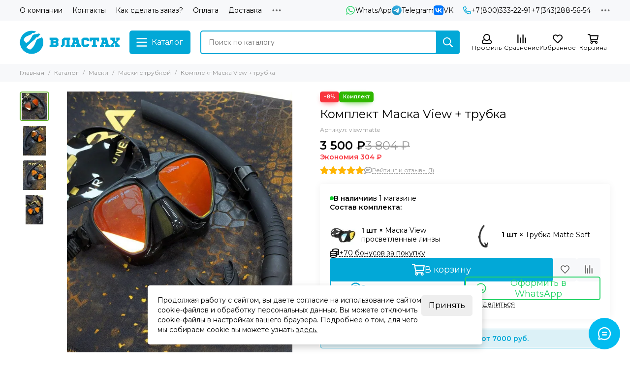

--- FILE ---
content_type: text/html; charset=utf-8
request_url: https://vlastah.ru/product/komplekt-maska-view-trubka
body_size: 77919
content:
<!doctype html>
<html lang="ru" style="overflow: unset !important;">
	<head><link media='print' onload='this.media="all"' rel='stylesheet' type='text/css' href='/served_assets/public/jquery.modal-0c2631717f4ce8fa97b5d04757d294c2bf695df1d558678306d782f4bf7b4773.css'><meta data-config="{&quot;product_id&quot;:446521214}" name="page-config" content="" /><meta data-config="{&quot;money_with_currency_format&quot;:{&quot;delimiter&quot;:&quot; &quot;,&quot;separator&quot;:&quot;.&quot;,&quot;format&quot;:&quot;%n %u&quot;,&quot;unit&quot;:&quot;₽&quot;,&quot;show_price_without_cents&quot;:1},&quot;currency_code&quot;:&quot;RUR&quot;,&quot;currency_iso_code&quot;:&quot;RUB&quot;,&quot;default_currency&quot;:{&quot;title&quot;:&quot;Российский рубль&quot;,&quot;code&quot;:&quot;RUR&quot;,&quot;rate&quot;:1.0,&quot;format_string&quot;:&quot;%n %u&quot;,&quot;unit&quot;:&quot;₽&quot;,&quot;price_separator&quot;:&quot;&quot;,&quot;is_default&quot;:true,&quot;price_delimiter&quot;:&quot;&quot;,&quot;show_price_with_delimiter&quot;:true,&quot;show_price_without_cents&quot;:true},&quot;facebook&quot;:{&quot;pixelActive&quot;:false,&quot;currency_code&quot;:&quot;RUB&quot;,&quot;use_variants&quot;:true},&quot;vk&quot;:{&quot;pixel_active&quot;:null,&quot;price_list_id&quot;:null},&quot;new_ya_metrika&quot;:true,&quot;ecommerce_data_container&quot;:&quot;dataLayer&quot;,&quot;common_js_version&quot;:null,&quot;vue_ui_version&quot;:null,&quot;feedback_captcha_enabled&quot;:null,&quot;account_id&quot;:453607,&quot;hide_items_out_of_stock&quot;:false,&quot;forbid_order_over_existing&quot;:false,&quot;minimum_items_price&quot;:1000,&quot;enable_comparison&quot;:true,&quot;locale&quot;:&quot;ru&quot;,&quot;client_group&quot;:null,&quot;consent_to_personal_data&quot;:{&quot;active&quot;:true,&quot;obligatory&quot;:true,&quot;description&quot;:&quot;\u003cp\u003eНастоящим подтверждаю, что я ознакомлен и согласен с условиями \u003ca href=\&quot;/page/oferta\&quot; target=\&quot;blank\&quot;\u003eоферты и политики конфиденциальности\u003c/a\u003e.\u003c/p\u003e&quot;},&quot;recaptcha_key&quot;:&quot;6LfXhUEmAAAAAOGNQm5_a2Ach-HWlFKD3Sq7vfFj&quot;,&quot;recaptcha_key_v3&quot;:&quot;6LcZi0EmAAAAAPNov8uGBKSHCvBArp9oO15qAhXa&quot;,&quot;yandex_captcha_key&quot;:&quot;ysc1_ec1ApqrRlTZTXotpTnO8PmXe2ISPHxsd9MO3y0rye822b9d2&quot;,&quot;checkout_float_order_content_block&quot;:true,&quot;available_products_characteristics_ids&quot;:null,&quot;sber_id_app_id&quot;:&quot;5b5a3c11-72e5-4871-8649-4cdbab3ba9a4&quot;,&quot;theme_generation&quot;:2,&quot;quick_checkout_captcha_enabled&quot;:true,&quot;max_order_lines_count&quot;:500,&quot;sber_bnpl_min_amount&quot;:1000,&quot;sber_bnpl_max_amount&quot;:150000,&quot;counter_settings&quot;:{&quot;data_layer_name&quot;:&quot;dataLayer&quot;,&quot;new_counters_setup&quot;:false,&quot;add_to_cart_event&quot;:true,&quot;remove_from_cart_event&quot;:true,&quot;add_to_wishlist_event&quot;:true},&quot;site_setting&quot;:{&quot;show_cart_button&quot;:true,&quot;show_service_button&quot;:false,&quot;show_marketplace_button&quot;:false,&quot;show_quick_checkout_button&quot;:true},&quot;warehouses&quot;:[{&quot;id&quot;:1776,&quot;title&quot;:&quot;Екатеринбург&quot;,&quot;array_index&quot;:0},{&quot;id&quot;:1972,&quot;title&quot;:&quot;Ростов Марлин&quot;,&quot;array_index&quot;:1},{&quot;id&quot;:2640,&quot;title&quot;:&quot;Сарган МСК&quot;,&quot;array_index&quot;:3},{&quot;id&quot;:1996,&quot;title&quot;:&quot;МПД МСК&quot;,&quot;array_index&quot;:2},{&quot;id&quot;:4110448,&quot;title&quot;:&quot;МСК ФФ Рябиновая&quot;,&quot;array_index&quot;:4},{&quot;id&quot;:4110449,&quot;title&quot;:&quot;МСК ДС 1 Экспресс&quot;,&quot;array_index&quot;:5},{&quot;id&quot;:4110450,&quot;title&quot;:&quot;МСК Магазин ДВ&quot;,&quot;array_index&quot;:6},{&quot;id&quot;:4110451,&quot;title&quot;:&quot;Сочи Магазин&quot;,&quot;array_index&quot;:7},{&quot;id&quot;:4110452,&quot;title&quot;:&quot;Уфа Магазин&quot;,&quot;array_index&quot;:8},{&quot;id&quot;:4136679,&quot;title&quot;:&quot;Скорпена СПБ&quot;,&quot;array_index&quot;:9},{&quot;id&quot;:4149987,&quot;title&quot;:&quot;ПМ МСК 1&quot;,&quot;array_index&quot;:10}],&quot;captcha_type&quot;:&quot;google&quot;,&quot;human_readable_urls&quot;:false}" name="shop-config" content="" /><meta name='js-evnvironment' content='production' /><meta name='default-locale' content='ru' /><meta name='insales-redefined-api-methods' content="[]" /><script type="text/javascript" src="https://static.insales-cdn.com/assets/static-versioned/v3.72/static/libs/lodash/4.17.21/lodash.min.js"></script>
<!--InsalesCounter -->
<script type="text/javascript">
(function() {
  if (typeof window.__insalesCounterId !== 'undefined') {
    return;
  }

  try {
    Object.defineProperty(window, '__insalesCounterId', {
      value: 453607,
      writable: true,
      configurable: true
    });
  } catch (e) {
    console.error('InsalesCounter: Failed to define property, using fallback:', e);
    window.__insalesCounterId = 453607;
  }

  if (typeof window.__insalesCounterId === 'undefined') {
    console.error('InsalesCounter: Failed to set counter ID');
    return;
  }

  let script = document.createElement('script');
  script.async = true;
  script.src = '/javascripts/insales_counter.js?7';
  let firstScript = document.getElementsByTagName('script')[0];
  firstScript.parentNode.insertBefore(script, firstScript);
})();
</script>
<!-- /InsalesCounter -->
    <script type="text/javascript">
      (function() {
        var fileref = document.createElement('script');
        fileref.setAttribute("type","text/javascript");
        fileref.setAttribute("src", 'https://cdn.carrotquest.io/modules/insales/app.js?apikey=11057-28be17f7e931a91f717ff867ac');
        document.getElementsByTagName("head")[0].appendChild(fileref);
      })();
    </script>

	<meta charset="utf-8">
	<meta http-equiv="X-UA-Compatible" content="IE=edge,chrome=1">
	<meta name="viewport" content="width=device-width, initial-scale=1, maximum-scale=5, user-scalable=no">
	<meta name="theme-color" content="#ffffff">
	<meta name="format-detection" content="telephone=no"><meta name="robots" content="index, follow">
		<title>Комплект Маска View + трубка ᐉ Купить с быстрой доставкой за 3 500 ₽ в магазине vlastah.ru </title>
		<meta name="description" content="Комплект Маска View + трубка (оригинал с гарантией) ᐉᐉᐉ в наличии по цене 3 500 ₽. Доставка заказа в любой город России и СНГ. Оформить доставку можно на сайте vlastah.ru прямо сейчас. "><link rel="canonical" href="https://vlastah.ru/product/komplekt-maska-view-trubka"><link rel="preconnect" href="https://static.insales-cdn.com" crossorigin>
	<link rel="preconnect" href="https://fonts.googleapis.com">
	<link rel="preconnect" href="https://fonts.gstatic.com" crossorigin>
	<link rel="preload" href="https://static.insales-cdn.com/assets/1/5557/6313397/1734472199/theme.css" as="style">
	<link href="https://static.insales-cdn.com/assets/1/5557/6313397/1734472199/theme.css" rel="stylesheet"><link rel="preload" href="https://static.insales-cdn.com/assets/1/5557/6313397/1734472199/theme.product.css" as="style">
			<link href="https://static.insales-cdn.com/assets/1/5557/6313397/1734472199/theme.product.css" rel="stylesheet"><link rel="preload" href="https://fonts.googleapis.com/css2?family=Montserrat:wght@400;600&display=swap" as="style">
	<link rel="stylesheet" href="https://fonts.googleapis.com/css2?family=Montserrat:wght@400;600&display=swap" media="print" onload="this.media='all'">
	<noscript>
		<link rel="stylesheet" href="https://fonts.googleapis.com/css2?family=Montserrat:wght@400;600&display=swap">
	</noscript><link rel="preload" as="script" href="https://static.insales-cdn.com/assets/common-js/common.v2.25.28.js">
	<link rel="preload" as="script" href="https://static.insales-cdn.com/assets/1/5557/6313397/1734472199/plugins.js">
	<link rel="preload" as="script" href="https://static.insales-cdn.com/assets/1/5557/6313397/1734472199/theme.js"><meta property="og:title" content="Комплект Маска View + трубка">
		<meta property="og:type" content="website">
		<meta property="og:url" content="https://vlastah.ru/product/komplekt-maska-view-trubka">
		<meta property="og:image" content="https://static.insales-cdn.com/images/products/1/5000/885756808/photo_2023-09-05_15-40-15.jpg">
		<meta property="og:description" content="Потрясающий комплект из самой популярных в нашем магазине маски и трубки."><link href="https://static.insales-cdn.com/assets/1/5557/6313397/1734472199/favicon.svg" rel="icon" type="image/svg+xml"><meta name='product-id' content='446521214' />
</head>
	<body class="">
		
		<div data-grid-layout="product">
			<header data-grid="header">
				<div class="header">
	
	<div class="header-panel">
		<div class="container">
			<div class="row align-items-center">
				
				
				<div class="col">
					<div class="header-panel__pages">
						<div class="cut-list js-cut-list">
							
								<div class="cut-list__elem">
									
									
									
										<a href="/page/about-us" class="header-panel__page">О компании</a>
									
								</div>
							
								<div class="cut-list__elem">
									
									
									
										<a href="/page/contacts" class="header-panel__page">Контакты</a>
									
								</div>
							
								<div class="cut-list__elem">
									
									
									
										<a href="/page/kak-sdelat-zakaz" class="header-panel__page">Как сделать заказ?</a>
									
								</div>
							
								<div class="cut-list__elem">
									
									
									
										<a href="/page/payment" class="header-panel__page">Оплата</a>
									
								</div>
							
								<div class="cut-list__elem">
									
									
									
										<a href="/page/delivery" class="header-panel__page">Доставка</a>
									
								</div>
							
								<div class="cut-list__elem">
									
									
									
										<a href="/page/skidki" class="header-panel__page">Бонусная программа</a>
									
								</div>
							
								<div class="cut-list__elem">
									
									
									
										<a href="/blogs/reviews" class="header-panel__page">Отзывы</a>
									
								</div>
							
								<div class="cut-list__elem">
									
									
									
										<a href="/blogs/actions" class="header-panel__page">Акции</a>
									
								</div>
							
								<div class="cut-list__elem">
									
									
									
										<a href="/blogs/interesting" class="header-panel__page">Статьи</a>
									
								</div>
							
						</div>
					</div>
				</div>
				
					
					
						<div class="col-auto">
							<div class="header-panel__messengers">
								<div class="social">
		<div class="social__items"><a href="https://api.whatsapp.com/send?phone=79002002122" class="social__item social__item_whatsapp" rel="noopener noreferrer nofollow" target="_blank" title="WhatsApp"><svg xmlns="http://www.w3.org/2000/svg" viewBox="0 0 448 512" class="svg-social" data-social="whatsapp"><path fill="currentColor" d="M380.9 97.1a220.3 220.3 0 0 0-157-65.1A222.3 222.3 0 0 0 31.5 365L0 480l117.7-30.9c32.4 17.7 68.9 27 106.1 27h.1c122.3 0 224.1-99.6 224.1-222 0-59.3-25.2-115-67.1-157zm-157 341.6c-33.2 0-65.7-8.9-94-25.7l-6.7-4-69.8 18.3L72 359.2l-4.4-7A184.8 184.8 0 0 1 224 69.5c49.3 0 95.6 19.2 130.4 54.1a185.2 185.2 0 0 1 56.1 130.5c0 101.8-84.9 184.6-186.6 184.6zm101.2-138.2a802 802 0 0 0-37.9-18c-5.1-1.9-8.8-2.8-12.5 2.8-3.7 5.6-14.3 18-17.6 21.8-3.2 3.7-6.5 4.2-12 1.4-32.6-16.3-54-29.1-75.5-66-5.7-9.8 5.7-9.1 16.3-30.3 1.8-3.7.9-6.9-.5-9.7-1.4-2.8-12.5-30.1-17.1-41.2-4.5-10.8-9.1-9.3-12.5-9.5-3.2-.2-6.9-.2-10.6-.2-3.7 0-9.7 1.4-14.8 6.9-5.1 5.6-19.4 19-19.4 46.3 0 27.3 19.9 53.7 22.6 57.4 2.8 3.7 39.1 59.7 94.8 83.8 35.2 15.2 49 16.5 66.6 13.9 10.7-1.6 32.8-13.4 37.4-26.4 4.6-13 4.6-24.1 3.2-26.4-1.3-2.5-5-3.9-10.5-6.6z"/></svg><span class="social__title">WhatsApp</span></a><a href="https://t.me/VlastahSupportBot" class="social__item social__item_telegram" rel="noopener noreferrer nofollow" target="_blank" title="Telegram"><svg xmlns="http://www.w3.org/2000/svg" viewBox="0 0 100 100" class="svg-social" data-social="telegram"><path d="M49.8 99.3a49.5 49.5 0 1 0 0-99 49.5 49.5 0 0 0 0 99Z" fill="url(#telegram_a_header_panel_messengers)"/><path d="m21 49.4 33.3-13.7c3.3-1.5 14.4-6 14.4-6s5.2-2 4.7 2.8c-.1 2-1.2 9-2.4 16.6l-3.6 22.5s-.3 3.3-2.7 3.8c-2.4.6-6.4-2-7.1-2.5-.6-.5-10.8-6.9-14.5-10-1-1-2.1-2.6.2-4.6 5.1-4.7 11.3-10.6 15-14.3 1.7-1.7 3.4-5.8-3.7-.9L34.4 56.7s-2.3 1.4-6.6.1c-4.3-1.2-9.3-3-9.3-3s-3.4-2.1 2.4-4.4Z" fill="#fff"/><defs><linearGradient id="telegram_a_header_panel_messengers" x1="66.3" y1="16.8" x2="41.6" y2="74.6" gradientUnits="userSpaceOnUse"><stop stop-color="#37AEE2"/><stop offset="1" stop-color="#1E96C8"/></linearGradient></defs></svg><span class="social__title">Telegram</span></a><a href="https://vk.com/vlastahru" class="social__item social__item_vk" rel="noopener noreferrer nofollow" target="_blank" title="VK"><svg xmlns="http://www.w3.org/2000/svg" viewBox="0 0 100 100" class="svg-social" data-social="vk"><path d="M0 48C0 25.4 0 14 7 7s18.4-7 41-7h4c22.6 0 34 0 41 7s7 18.4 7 41v4c0 22.6 0 34-7 41s-18.4 7-41 7h-4c-22.6 0-34 0-41-7S0 74.6 0 52v-4Z" fill="#07F"/><path d="M53.2 72C30.4 72 17.4 56.4 17 30.4h11.4c.4 19.1 8.8 27.2 15.4 28.9V30.4h10.8V47c6.6-.7 13.5-8.2 15.8-16.5h10.8a31.8 31.8 0 0 1-14.6 20.8c5.3 2.5 13.8 9 17 20.8H71.8c-2.5-7.9-8.8-14-17.2-14.8V72h-1.3Z" fill="#fff"/></svg><span class="social__title">VK</span></a></div>
	</div>
							</div>
						</div>
					
				
				
					<div class="col-auto">
						<div class="header-panel__phones">
							
								<a href="tel:+78003332291"><svg xmlns="http://www.w3.org/2000/svg" viewBox="0 0 512 512" class="svg-icon" data-icon="phone"><path fill="currentColor" d="m35.5 22.9 94.2-21.7c21.6-5 43.6 6.2 52.3 26.6l43.5 101.5c8 18.6 2.6 40.6-13.1 53.4l-40 32.7a311 311 0 0 0 124.2 124.1l32.7-40a45.9 45.9 0 0 1 53.4-13.1l101.6 43.5a45.7 45.7 0 0 1 26.6 52.3l-21.7 94.2a45.6 45.6 0 0 1-44.6 35.5A444.4 444.4 0 0 1 0 67.5a45.6 45.6 0 0 1 35.5-44.6ZM442.7 464l20.9-90.7-98.2-42.1-55.7 68.1c-98.8-46.4-150.6-98-197-197l68.1-55.7-42.1-98.2L48 69.3A396.5 396.5 0 0 0 442.7 464Z"/></svg>+7(800)333-22-91</a>
							
							
								<a href="tel:+73432885654">+7(343)288-56-54</a>
							
						</div>
					</div>
				
				<div class="col-auto">
					<div class="dropdown dropdown_type_contacts">
						<span class="dropdown__bage">
							<svg xmlns="http://www.w3.org/2000/svg" viewBox="0 0 512 512" class="svg-icon" data-icon="ellipsis"><path fill="currentColor" d="M304 256a48 48 0 1 1-96 0 48 48 0 0 1 96 0zm120-48a48 48 0 1 0 0 96 48 48 0 0 0 0-96zm-336 0a48 48 0 1 0 0 96 48 48 0 0 0 0-96z"/></svg>
						</span>
						<div class="dropdown__popup is-right">
							
								<div class="dropdown__callback">
									<button type="button" class="button button--block button--secondary js-msg-show" data-template="popup-callback">Заказать звонок</button>
								</div>
							
							
								
								
							
							<div class="dropdown__item">
								<div class="contacts">
  
  <div class="contacts__item">
    <div class="contacts__icon"><svg xmlns="http://www.w3.org/2000/svg" viewBox="0 0 512 512" class="svg-icon" data-icon="mail"><path fill="currentColor" d="M464 64H48a48 48 0 0 0-48 48v288a48 48 0 0 0 48 48h416a48 48 0 0 0 48-48V112a48 48 0 0 0-48-48zm0 48v40.8a9970.3 9970.3 0 0 1-134.6 106.5c-16.8 13.2-50.2 45-73.4 44.7-23.2.4-56.6-31.5-73.4-44.7A9969.7 9969.7 0 0 1 48 152.8V112h416zM48 400V214.4c23 18.2 55.4 43.9 105 82.6 21.8 17.2 60 55.2 103 55 42.7.2 80.5-37.2 103-55 49.6-38.7 82-64.3 105-82.6V400H48z"/></svg></div>
    <div class="contacts__title"><a href="mailto:info@vlastah.ru">info@vlastah.ru</a></div>
  </div>
  
  
  <div class="contacts__item">
    <div class="contacts__icon"><svg xmlns="http://www.w3.org/2000/svg" viewBox="0 0 384 512" class="svg-icon" data-icon="map-marker"><path fill="currentColor" d="M192 0A192 192 0 0 0 0 192c0 71.1 24 93.3 151.3 297.4a48 48 0 0 0 81.4 0C360.1 285.2 384 263.1 384 192A192 192 0 0 0 192 0zm0 464C64.6 259.7 48 246.8 48 192a144 144 0 0 1 288 0c0 54.6-15.2 65.4-144 272zm-80-272a80 80 0 1 1 160 0 80 80 0 0 1-160 0z"/></svg></div>
    <div class="contacts__title"><p>г. Екатеринбург, ул. Машинная 3а</p></div>
  </div>
  
  
  <div class="contacts__item">
    <div class="contacts__icon"><svg xmlns="http://www.w3.org/2000/svg" viewBox="0 0 512 512" class="svg-icon" data-icon="clock"><path fill="currentColor" d="M256 8a248 248 0 1 0 0 496 248 248 0 0 0 0-496zm0 448a200 200 0 1 1-.1-399.9A200 200 0 0 1 256 456zm61.8-104.4-84.9-61.7a12 12 0 0 1-4.9-9.7V116a12 12 0 0 1 12-12h32a12 12 0 0 1 12 12v141.7l66.8 48.6a12 12 0 0 1 2.6 16.8L334.6 349a12 12 0 0 1-16.8 2.6z"/></svg></div>
    <div class="contacts__title"><p>ПН-ПТ: с 12 до 19 часов<br>СБ: с 10 до 16 часов</p>
<p>ВСК:&nbsp; ВЫХОДНОЙ</p></div>
  </div>
  
  
</div>
							</div>
							
								<div class="social social_type_grid">
		<div class="social__items"><a href="https://vk.com/vlastahru" class="social__item social__item_vk" rel="noopener noreferrer nofollow" target="_blank" title="ВКонтакте"><svg xmlns="http://www.w3.org/2000/svg" viewBox="0 0 100 100" class="svg-social" data-social="vk"><path d="M0 48C0 25.4 0 14 7 7s18.4-7 41-7h4c22.6 0 34 0 41 7s7 18.4 7 41v4c0 22.6 0 34-7 41s-18.4 7-41 7h-4c-22.6 0-34 0-41-7S0 74.6 0 52v-4Z" fill="#07F"/><path d="M53.2 72C30.4 72 17.4 56.4 17 30.4h11.4c.4 19.1 8.8 27.2 15.4 28.9V30.4h10.8V47c6.6-.7 13.5-8.2 15.8-16.5h10.8a31.8 31.8 0 0 1-14.6 20.8c5.3 2.5 13.8 9 17 20.8H71.8c-2.5-7.9-8.8-14-17.2-14.8V72h-1.3Z" fill="#fff"/></svg></a><a href="https://www.instagram.com/vlastah.ru/" class="social__item social__item_instagram" rel="noopener noreferrer nofollow" target="_blank" title="Instagram"><svg xmlns="http://www.w3.org/2000/svg" viewBox="0 0 100 100" class="svg-social" data-social="instagram"><path d="M17.3 2.6c-3.3 1.3-6.1 3-9 5.8a24.5 24.5 0 0 0-5.7 8.8C1.4 20.4.6 24 .3 29.4.1 34.7 0 36.4 0 50c0 13.6 0 15.3.3 20.6.2 5.3 1.1 9 2.3 12.1 1.3 3.3 3 6.1 5.8 8.9 2.8 2.8 5.6 4.5 8.9 5.8 3.1 1.2 6.8 2 12 2.3 5.4.2 7.1.3 20.7.3s15.3 0 20.6-.3a37 37 0 0 0 12.1-2.3c3.3-1.3 6.1-3 9-5.8 2.7-2.8 4.4-5.6 5.7-8.9 1.2-3.1 2-6.8 2.3-12.1.2-5.3.3-7 .3-20.6 0-13.6 0-15.3-.3-20.6-.2-5.4-1.1-9-2.3-12.2-1.3-3.2-3-6-5.8-8.8a24.5 24.5 0 0 0-8.8-5.8C79.6 1.4 76 .6 70.6.3 65.3.1 63.6 0 50 0 36.4 0 34.7 0 29.4.3c-5.3.2-9 1-12.1 2.3Zm52.9 6.7c4.9.2 7.5 1 9.3 1.7 2.3 1 4 2 5.7 3.8 1.8 1.7 2.9 3.4 3.8 5.7.7 1.8 1.5 4.4 1.7 9.3.3 5.3.3 6.9.3 20.2 0 13.4 0 15-.3 20.2-.2 4.9-1 7.5-1.7 9.3-1 2.3-2 4-3.8 5.8a15.6 15.6 0 0 1-5.7 3.7c-1.8.7-4.4 1.5-9.3 1.7-5.3.3-6.8.3-20.2.3-13.4 0-15 0-20.2-.3-4.9-.2-7.5-1-9.3-1.7-2.3-1-4-2-5.7-3.7a15.6 15.6 0 0 1-3.8-5.8c-.7-1.8-1.5-4.4-1.7-9.3C9 65 9 63.4 9 50c0-13.3 0-15 .3-20.2.2-4.9 1-7.5 1.7-9.3 1-2.3 2-4 3.8-5.7 1.7-1.8 3.4-2.9 5.7-3.8 1.8-.7 4.4-1.5 9.3-1.7C35.1 9 36.6 9 50 9c13.4 0 15 0 20.2.3Z" fill="url(#instagram_a_header_dropdown_social)"/><path d="M24.3 50a25.7 25.7 0 1 0 51.4 0 25.7 25.7 0 0 0-51.4 0Zm42.4 0a16.7 16.7 0 1 1-33.4 0 16.7 16.7 0 0 1 33.4 0Z" fill="url(#instagram_b_header_dropdown_social)"/><path d="M76.7 29.3a6 6 0 1 0 0-12 6 6 0 0 0 0 12Z" fill="#654C9F"/><defs><radialGradient id="instagram_a_header_dropdown_social" cx="0" cy="0" r="1" gradientUnits="userSpaceOnUse" gradientTransform="matrix(144.37777 -7.56829 6.43427 122.74447 1.8 90.8)"><stop stop-color="#FED576"/><stop offset=".3" stop-color="#F47133"/><stop offset=".6" stop-color="#BC3081"/><stop offset="1" stop-color="#4C63D2"/></radialGradient><radialGradient id="instagram_b_header_dropdown_social" cx="0" cy="0" r="1" gradientUnits="userSpaceOnUse" gradientTransform="rotate(-3 1367.6 -446.7) scale(74.2418 63.1175)"><stop stop-color="#FED576"/><stop offset=".3" stop-color="#F47133"/><stop offset=".6" stop-color="#BC3081"/><stop offset="1" stop-color="#4C63D2"/></radialGradient></defs></svg></a><a href="https://www.youtube.com/channel/UCT1Fj89xL7eKojaD3vq787Q/" class="social__item social__item_youtube" rel="noopener noreferrer nofollow" target="_blank" title="YouTube"><svg xmlns="http://www.w3.org/2000/svg" viewBox="0 0 576 512" class="svg-social" data-social="youtube"><path fill="currentColor" d="M549.655 124.083c-6.281-23.65-24.787-42.276-48.284-48.597C458.781 64 288 64 288 64S117.22 64 74.629 75.486c-23.497 6.322-42.003 24.947-48.284 48.597-11.412 42.867-11.412 132.305-11.412 132.305s0 89.438 11.412 132.305c6.281 23.65 24.787 41.5 48.284 47.821C117.22 448 288 448 288 448s170.78 0 213.371-11.486c23.497-6.321 42.003-24.171 48.284-47.821 11.412-42.867 11.412-132.305 11.412-132.305s0-89.438-11.412-132.305zm-317.51 213.508V175.185l142.739 81.205-142.739 81.201z"/></svg></a><a href="https://t.me/vlastahru" class="social__item social__item_telegram" rel="noopener noreferrer nofollow" target="_blank" title="Telegram с акциями"><svg xmlns="http://www.w3.org/2000/svg" viewBox="0 0 100 100" class="svg-social" data-social="telegram"><path d="M49.8 99.3a49.5 49.5 0 1 0 0-99 49.5 49.5 0 0 0 0 99Z" fill="url(#telegram_a_header_dropdown_social)"/><path d="m21 49.4 33.3-13.7c3.3-1.5 14.4-6 14.4-6s5.2-2 4.7 2.8c-.1 2-1.2 9-2.4 16.6l-3.6 22.5s-.3 3.3-2.7 3.8c-2.4.6-6.4-2-7.1-2.5-.6-.5-10.8-6.9-14.5-10-1-1-2.1-2.6.2-4.6 5.1-4.7 11.3-10.6 15-14.3 1.7-1.7 3.4-5.8-3.7-.9L34.4 56.7s-2.3 1.4-6.6.1c-4.3-1.2-9.3-3-9.3-3s-3.4-2.1 2.4-4.4Z" fill="#fff"/><defs><linearGradient id="telegram_a_header_dropdown_social" x1="66.3" y1="16.8" x2="41.6" y2="74.6" gradientUnits="userSpaceOnUse"><stop stop-color="#37AEE2"/><stop offset="1" stop-color="#1E96C8"/></linearGradient></defs></svg></a><a href="https://t.me/podvoh_vlastah" class="social__item social__item_telegram" rel="noopener noreferrer nofollow" target="_blank" title="Чат подводных охотников"><svg xmlns="http://www.w3.org/2000/svg" viewBox="0 0 100 100" class="svg-social" data-social="telegram"><path d="M49.8 99.3a49.5 49.5 0 1 0 0-99 49.5 49.5 0 0 0 0 99Z" fill="url(#telegram_a_header_dropdown_social)"/><path d="m21 49.4 33.3-13.7c3.3-1.5 14.4-6 14.4-6s5.2-2 4.7 2.8c-.1 2-1.2 9-2.4 16.6l-3.6 22.5s-.3 3.3-2.7 3.8c-2.4.6-6.4-2-7.1-2.5-.6-.5-10.8-6.9-14.5-10-1-1-2.1-2.6.2-4.6 5.1-4.7 11.3-10.6 15-14.3 1.7-1.7 3.4-5.8-3.7-.9L34.4 56.7s-2.3 1.4-6.6.1c-4.3-1.2-9.3-3-9.3-3s-3.4-2.1 2.4-4.4Z" fill="#fff"/><defs><linearGradient id="telegram_a_header_dropdown_social" x1="66.3" y1="16.8" x2="41.6" y2="74.6" gradientUnits="userSpaceOnUse"><stop stop-color="#37AEE2"/><stop offset="1" stop-color="#1E96C8"/></linearGradient></defs></svg></a></div>
	</div>
							
						</div>
					</div>
				</div>
			</div>
		</div>
	</div>
	<div class="header-main js-header-main-sticky">
		<div class="container header-main__container">
			<div class="row align-items-center header-main__row">
				<div class="col-auto header-main__col-menu">
					<div class="mobile-menu js-mobile-menu">
	<button class="mobile-menu__trigger js-mobile-menu-trigger" data-toolbar-item="mobile-menu">
		<svg xmlns="http://www.w3.org/2000/svg" viewBox="0 0 448 512" class="svg-icon" data-icon="bars"><path fill="currentColor" d="M436 124H12a12 12 0 0 1-12-12V80a12 12 0 0 1 12-12h424a12 12 0 0 1 12 12v32a12 12 0 0 1-12 12zm0 160H12a12 12 0 0 1-12-12v-32a12 12 0 0 1 12-12h424a12 12 0 0 1 12 12v32a12 12 0 0 1-12 12zm0 160H12a12 12 0 0 1-12-12v-32a12 12 0 0 1 12-12h424a12 12 0 0 1 12 12v32a12 12 0 0 1-12 12z"/></svg>
	</button>
	<div class="mobile-menu__dropdown">
		<span class="mobile-menu__header">
			
			
			
			Меню
			<button class="mobile-menu__close js-mobile-menu-close" aria-label="close"><svg viewBox="0 0 32 32"><path d="M10,10 L22,22 M22,10 L10,22"></path></svg></button>
		</span>
		<div class="mobile-menu__content">
			
				<a href="/compares" class="mobile-menu__compare is-hidden js-mobile-menu-swap" data-target="compare">
					<svg xmlns="http://www.w3.org/2000/svg" viewBox="0 0 448 512" class="svg-icon" data-icon="compare"><path fill="currentColor" d="M160 84V44a16 16 0 0 1 16-16h256a16 16 0 0 1 16 16v40a16 16 0 0 1-16 16H176a16 16 0 0 1-16-16zM16 228h416a16 16 0 0 0 16-16v-40a16 16 0 0 0-16-16H16a16 16 0 0 0-16 16v40a16 16 0 0 0 16 16zm0 256h416a16 16 0 0 0 16-16v-40a16 16 0 0 0-16-16H16a16 16 0 0 0-16 16v40a16 16 0 0 0 16 16zm160-128h256a16 16 0 0 0 16-16v-40a16 16 0 0 0-16-16H176a16 16 0 0 0-16 16v40a16 16 0 0 0 16 16z"/><path fill="currentColor" d="M160 80V48a12 12 0 0 1 12-12h264a12 12 0 0 1 12 12v32a12 12 0 0 1-12 12H172a12 12 0 0 1-12-12zM12 220h424a12 12 0 0 0 12-12v-32a12 12 0 0 0-12-12H12a12 12 0 0 0-12 12v32a12 12 0 0 0 12 12zm0 256h424a12 12 0 0 0 12-12v-32a12 12 0 0 0-12-12H12a12 12 0 0 0-12 12v32a12 12 0 0 0 12 12zm160-128h264a12 12 0 0 0 12-12v-32a12 12 0 0 0-12-12H172a12 12 0 0 0-12 12v32a12 12 0 0 0 12 12z"/><path fill="currentColor" d="M160 80V48a12 12 0 0 1 12-12h264a12 12 0 0 1 12 12v32a12 12 0 0 1-12 12H172a12 12 0 0 1-12-12zM12 220h424a12 12 0 0 0 12-12v-32a12 12 0 0 0-12-12H12a12 12 0 0 0-12 12v32a12 12 0 0 0 12 12zm0 256h424a12 12 0 0 0 12-12v-32a12 12 0 0 0-12-12H12a12 12 0 0 0-12 12v32a12 12 0 0 0 12 12zm160-128h264a12 12 0 0 0 12-12v-32a12 12 0 0 0-12-12H172a12 12 0 0 0-12 12v32a12 12 0 0 0 12 12z"/></svg>
					<div class="mobile-menu__compare-title">
						Сравнение
						<span class="mobile-menu__compare-count"></span>
					</div>
					<span><svg xmlns="http://www.w3.org/2000/svg" viewBox="0 0 256 512" class="svg-icon" data-icon="chevron-right"><path fill="currentColor" d="M24.7 38.1 5 57.9a12 12 0 0 0 0 17L185.6 256 5 437.1a12 12 0 0 0 0 17l19.8 19.8a12 12 0 0 0 17 0L251 264.5a12 12 0 0 0 0-17L41.7 38.1a12 12 0 0 0-17 0z"/></svg></span>
				</a>
			
			
			
				<div class="mobile-collections">
					
						<div class="mobile-collections__item" data-nav-item="28348843">
							
								<a href="/collection/osen-2024">Зима 2026</a>
							
						</div>
					
						<div class="mobile-collections__item" data-nav-item="7939562">
							
								<a href="/collection/gidrokostyumy" class="js-mobile-collections-toggle">Гидрокостюмы<span><svg xmlns="http://www.w3.org/2000/svg" viewBox="0 0 256 512" class="svg-icon" data-icon="chevron-right"><path fill="currentColor" d="M24.7 38.1 5 57.9a12 12 0 0 0 0 17L185.6 256 5 437.1a12 12 0 0 0 0 17l19.8 19.8a12 12 0 0 0 17 0L251 264.5a12 12 0 0 0 0-17L41.7 38.1a12 12 0 0 0-17 0z"/></svg></span></a>
								<div class="mobile-collections__submenu">
									<div class="mobile-menu__header">
										<button class="mobile-collections__back js-mobile-collections-toggle" aria-label="back"><svg xmlns="http://www.w3.org/2000/svg" viewBox="0 0 256 512" class="svg-icon" data-icon="chevron-left"><path fill="currentColor" d="m231.3 473.9 19.8-19.8a12 12 0 0 0 0-17L70.4 256 251 74.9a12 12 0 0 0 0-17l-19.8-19.8a12 12 0 0 0-17 0L5 247.5a12 12 0 0 0 0 17l209.4 209.4a12 12 0 0 0 17 0z"/></svg></button>
										<div class="mobile-menu__header-title">Гидрокостюмы</div>
										<button class="mobile-menu__close js-mobile-menu-close" aria-label="close"><svg viewBox="0 0 32 32"><path d="M10,10 L22,22 M22,10 L10,22"></path></svg></button>
									</div>
									<div class="mobile-menu__content">
										<div class="mobile-collections__item" data-nav-item="7939562-all"><a href="/collection/gidrokostyumy">Все товары</a></div>
										
											<div class="mobile-collections__item" data-nav-item="7939569">
												
													<a href="/collection/gidrokostyumy-3-mm">Гидрокостюмы 3 мм</a>
												
											</div>
										
											<div class="mobile-collections__item" data-nav-item="7939568">
												
													<a href="/collection/gidrokostyumy-5-mm">Гидрокостюмы 5 мм</a>
												
											</div>
										
											<div class="mobile-collections__item" data-nav-item="7939567">
												
													<a href="/collection/gidrokostyumy-7-mm">Гидрокостюмы 7 мм</a>
												
											</div>
										
											<div class="mobile-collections__item" data-nav-item="7939566">
												
													<a href="/collection/gidrokostyumy-9-mm">Гидрокостюмы 9 мм</a>
												
											</div>
										
											<div class="mobile-collections__item" data-nav-item="9190385">
												
													<a href="/collection/gidrokostyumy-10-mm">Гидрокостюмы 10 мм</a>
												
											</div>
										
											<div class="mobile-collections__item" data-nav-item="7983782">
												
													<a href="/collection/gidrokostyumy-marlin" class="js-mobile-collections-toggle">Гидрокостюмы Марлин<span><svg xmlns="http://www.w3.org/2000/svg" viewBox="0 0 256 512" class="svg-icon" data-icon="chevron-right"><path fill="currentColor" d="M24.7 38.1 5 57.9a12 12 0 0 0 0 17L185.6 256 5 437.1a12 12 0 0 0 0 17l19.8 19.8a12 12 0 0 0 17 0L251 264.5a12 12 0 0 0 0-17L41.7 38.1a12 12 0 0 0-17 0z"/></svg></span></a>
													<div class="mobile-collections__submenu">
														<div class="mobile-menu__header">
															<button class="mobile-collections__back js-mobile-collections-toggle" aria-label="back"><svg xmlns="http://www.w3.org/2000/svg" viewBox="0 0 256 512" class="svg-icon" data-icon="chevron-left"><path fill="currentColor" d="m231.3 473.9 19.8-19.8a12 12 0 0 0 0-17L70.4 256 251 74.9a12 12 0 0 0 0-17l-19.8-19.8a12 12 0 0 0-17 0L5 247.5a12 12 0 0 0 0 17l209.4 209.4a12 12 0 0 0 17 0z"/></svg></button>
															<div class="mobile-menu__header-title">Гидрокостюмы Марлин</div>
															<button class="mobile-menu__close js-mobile-menu-close" aria-label="close"><svg viewBox="0 0 32 32"><path d="M10,10 L22,22 M22,10 L10,22"></path></svg></button>
														</div>
														<div class="mobile-menu__content">
															<div class="mobile-collections__item" data-nav-item="7983782-all"><a href="/collection/gidrokostyumy-marlin">Все товары</a></div>
															
																<div class="mobile-collections__item" data-nav-item="7983791">
																	
																		<a href="/collection/gidrokostyumy-marlin-skiff-20">Гидрокостюмы Marlin Skiff</a>
																	
																</div>
															
																<div class="mobile-collections__item" data-nav-item="7983799">
																	
																		<a href="/collection/gidrokostyumy-marlin-blackskin">Гидрокостюмы Marlin Blackskin</a>
																	
																</div>
															
																<div class="mobile-collections__item" data-nav-item="7983817">
																	
																		<a href="/collection/gidrokostyumy-marlin-camoskin">Гидрокостюмы Marlin Camoskin</a>
																	
																</div>
															
																<div class="mobile-collections__item" data-nav-item="7983822">
																	
																		<a href="/collection/gidrokostyumy-marlin-sarmat">Гидрокостюмы Marlin Sarmat</a>
																	
																</div>
															
																<div class="mobile-collections__item" data-nav-item="7983835">
																	
																		<a href="/collection/gidrokostyumy-marin-skilur">Гидрокостюмы Marin Skilur</a>
																	
																</div>
															
																<div class="mobile-collections__item" data-nav-item="7986030">
																	
																		<a href="/collection/gidrokostyum-marlin-yamaskin">Гидрокостюмы Marlin Yamaskin</a>
																	
																</div>
															
																<div class="mobile-collections__item" data-nav-item="7986056">
																	
																		<a href="/collection/gidrokostyum-marlin-zeus">Гидрокостюмы Marlin Zeus</a>
																	
																</div>
															
																<div class="mobile-collections__item" data-nav-item="8034384">
																	
																		<a href="/collection/gidrokostyumy-marlin-pride">Гидрокостюмы Marlin Pride</a>
																	
																</div>
															
																<div class="mobile-collections__item" data-nav-item="8948519">
																	
																		<a href="/collection/gidrokostyumy-marlin-neptune">Гидрокостюмы Marlin Neptune</a>
																	
																</div>
															
														</div>
													</div>
												
											</div>
										
											<div class="mobile-collections__item" data-nav-item="30450446">
												
													<a href="/collection/gidrokostyumy-salvimar" class="js-mobile-collections-toggle">Гидрокостюмы Salvimar<span><svg xmlns="http://www.w3.org/2000/svg" viewBox="0 0 256 512" class="svg-icon" data-icon="chevron-right"><path fill="currentColor" d="M24.7 38.1 5 57.9a12 12 0 0 0 0 17L185.6 256 5 437.1a12 12 0 0 0 0 17l19.8 19.8a12 12 0 0 0 17 0L251 264.5a12 12 0 0 0 0-17L41.7 38.1a12 12 0 0 0-17 0z"/></svg></span></a>
													<div class="mobile-collections__submenu">
														<div class="mobile-menu__header">
															<button class="mobile-collections__back js-mobile-collections-toggle" aria-label="back"><svg xmlns="http://www.w3.org/2000/svg" viewBox="0 0 256 512" class="svg-icon" data-icon="chevron-left"><path fill="currentColor" d="m231.3 473.9 19.8-19.8a12 12 0 0 0 0-17L70.4 256 251 74.9a12 12 0 0 0 0-17l-19.8-19.8a12 12 0 0 0-17 0L5 247.5a12 12 0 0 0 0 17l209.4 209.4a12 12 0 0 0 17 0z"/></svg></button>
															<div class="mobile-menu__header-title">Гидрокостюмы Salvimar</div>
															<button class="mobile-menu__close js-mobile-menu-close" aria-label="close"><svg viewBox="0 0 32 32"><path d="M10,10 L22,22 M22,10 L10,22"></path></svg></button>
														</div>
														<div class="mobile-menu__content">
															<div class="mobile-collections__item" data-nav-item="30450446-all"><a href="/collection/gidrokostyumy-salvimar">Все товары</a></div>
															
																<div class="mobile-collections__item" data-nav-item="30450454">
																	
																		<a href="/collection/kostyumy-25-3mm">Костюмы 2.5-3мм</a>
																	
																</div>
															
																<div class="mobile-collections__item" data-nav-item="30450455">
																	
																		<a href="/collection/kostyumy-5mm">Костюмы 5мм</a>
																	
																</div>
															
																<div class="mobile-collections__item" data-nav-item="30450456">
																	
																		<a href="/collection/kostyumy-7mm">Костюмы 7мм</a>
																	
																</div>
															
																<div class="mobile-collections__item" data-nav-item="30450458">
																	
																		<a href="/collection/kostyumy-9mm">Костюмы 9мм</a>
																	
																</div>
															
														</div>
													</div>
												
											</div>
										
											<div class="mobile-collections__item" data-nav-item="7986149">
												
													<a href="/collection/gidrkostyumy-sargan" class="js-mobile-collections-toggle">Гидрокостюмы Сарган<span><svg xmlns="http://www.w3.org/2000/svg" viewBox="0 0 256 512" class="svg-icon" data-icon="chevron-right"><path fill="currentColor" d="M24.7 38.1 5 57.9a12 12 0 0 0 0 17L185.6 256 5 437.1a12 12 0 0 0 0 17l19.8 19.8a12 12 0 0 0 17 0L251 264.5a12 12 0 0 0 0-17L41.7 38.1a12 12 0 0 0-17 0z"/></svg></span></a>
													<div class="mobile-collections__submenu">
														<div class="mobile-menu__header">
															<button class="mobile-collections__back js-mobile-collections-toggle" aria-label="back"><svg xmlns="http://www.w3.org/2000/svg" viewBox="0 0 256 512" class="svg-icon" data-icon="chevron-left"><path fill="currentColor" d="m231.3 473.9 19.8-19.8a12 12 0 0 0 0-17L70.4 256 251 74.9a12 12 0 0 0 0-17l-19.8-19.8a12 12 0 0 0-17 0L5 247.5a12 12 0 0 0 0 17l209.4 209.4a12 12 0 0 0 17 0z"/></svg></button>
															<div class="mobile-menu__header-title">Гидрокостюмы Сарган</div>
															<button class="mobile-menu__close js-mobile-menu-close" aria-label="close"><svg viewBox="0 0 32 32"><path d="M10,10 L22,22 M22,10 L10,22"></path></svg></button>
														</div>
														<div class="mobile-menu__content">
															<div class="mobile-collections__item" data-nav-item="7986149-all"><a href="/collection/gidrkostyumy-sargan">Все товары</a></div>
															
																<div class="mobile-collections__item" data-nav-item="7986151">
																	
																		<a href="/collection/gidrokostyum-sargan-stalker">Гидрокостюмы Сарган Сталкер</a>
																	
																</div>
															
																<div class="mobile-collections__item" data-nav-item="7986152">
																	
																		<a href="/collection/gidrokostyum-sargan-neman">Гидрокостюмы Сарган Неман</a>
																	
																</div>
															
																<div class="mobile-collections__item" data-nav-item="7986153">
																	
																		<a href="/collection/gidrokostyum-sargan-kalan">Гидрокостюмы Сарган Калан</a>
																	
																</div>
															
																<div class="mobile-collections__item" data-nav-item="7986154">
																	
																		<a href="/collection/gidrokostyum-sargan-sivuch">Гидрокостюмы Сарган Сивуч</a>
																	
																</div>
															
																<div class="mobile-collections__item" data-nav-item="7986155">
																	
																		<a href="/collection/gidrokostyumy-sargan-3-mm">Гидрокостюмы Сарган 3 мм</a>
																	
																</div>
															
																<div class="mobile-collections__item" data-nav-item="7986156">
																	
																		<a href="/collection/gidrokostyumy-sargan-5-mm">Гидрокостюмы Сарган 5 мм</a>
																	
																</div>
															
																<div class="mobile-collections__item" data-nav-item="7986188">
																	
																		<a href="/collection/gidrokostyumy-sargan-7-mm">Гидрокостюмы Сарган 7 мм</a>
																	
																</div>
															
																<div class="mobile-collections__item" data-nav-item="7986189">
																	
																		<a href="/collection/gidrokostyumy-sargan-9-mm">Гидрокостюмы Сарган 9 мм</a>
																	
																</div>
															
														</div>
													</div>
												
											</div>
										
											<div class="mobile-collections__item" data-nav-item="7939563">
												
													<a href="/collection/gidrokostyumy-akvadiskaveri" class="js-mobile-collections-toggle">Гидрокостюмы Аквадискавери<span><svg xmlns="http://www.w3.org/2000/svg" viewBox="0 0 256 512" class="svg-icon" data-icon="chevron-right"><path fill="currentColor" d="M24.7 38.1 5 57.9a12 12 0 0 0 0 17L185.6 256 5 437.1a12 12 0 0 0 0 17l19.8 19.8a12 12 0 0 0 17 0L251 264.5a12 12 0 0 0 0-17L41.7 38.1a12 12 0 0 0-17 0z"/></svg></span></a>
													<div class="mobile-collections__submenu">
														<div class="mobile-menu__header">
															<button class="mobile-collections__back js-mobile-collections-toggle" aria-label="back"><svg xmlns="http://www.w3.org/2000/svg" viewBox="0 0 256 512" class="svg-icon" data-icon="chevron-left"><path fill="currentColor" d="m231.3 473.9 19.8-19.8a12 12 0 0 0 0-17L70.4 256 251 74.9a12 12 0 0 0 0-17l-19.8-19.8a12 12 0 0 0-17 0L5 247.5a12 12 0 0 0 0 17l209.4 209.4a12 12 0 0 0 17 0z"/></svg></button>
															<div class="mobile-menu__header-title">Гидрокостюмы Аквадискавери</div>
															<button class="mobile-menu__close js-mobile-menu-close" aria-label="close"><svg viewBox="0 0 32 32"><path d="M10,10 L22,22 M22,10 L10,22"></path></svg></button>
														</div>
														<div class="mobile-menu__content">
															<div class="mobile-collections__item" data-nav-item="7939563-all"><a href="/collection/gidrokostyumy-akvadiskaveri">Все товары</a></div>
															
																<div class="mobile-collections__item" data-nav-item="7939564">
																	
																		<a href="/collection/gidrokostyum-akvadiskaveri-snayper">Гидрокостюм Аквадискавери Снайпер</a>
																	
																</div>
															
																<div class="mobile-collections__item" data-nav-item="7986058">
																	
																		<a href="/collection/gidrokostyum-akvadiskaveri-voevoda">Гидрокостюм Аквадискавери Воевода</a>
																	
																</div>
															
																<div class="mobile-collections__item" data-nav-item="7986096">
																	
																		<a href="/collection/gidrokostyum-akvadiskaveri-esaul">Гидрокостюм Аквадискавери Есаул</a>
																	
																</div>
															
																<div class="mobile-collections__item" data-nav-item="7986097">
																	
																		<a href="/collection/gidrokostyum-akvadiskaveri-volga">Гидрокостюм Аквадискавери Волга</a>
																	
																</div>
															
																<div class="mobile-collections__item" data-nav-item="7986098">
																	
																		<a href="/collection/gidrokostyum-akvadiskaveri-kochevnik">Гидрокостюм Аквадискавери Кочевник</a>
																	
																</div>
															
																<div class="mobile-collections__item" data-nav-item="7986099">
																	
																		<a href="/collection/gidrokostyum-aquadiscovery-professional-londa-verde">Гидрокостюм Aquadiscovery Professional L'onda Verde</a>
																	
																</div>
															
														</div>
													</div>
												
											</div>
										
											<div class="mobile-collections__item" data-nav-item="8996333">
												
													<a href="/collection/gidrokostyum-epsealon">Гидрокостюм Epsealon</a>
												
											</div>
										
											<div class="mobile-collections__item" data-nav-item="7939570">
												
													<a href="/collection/gidrokostyum-skorpena" class="js-mobile-collections-toggle">Гидрокостюм Скорпена<span><svg xmlns="http://www.w3.org/2000/svg" viewBox="0 0 256 512" class="svg-icon" data-icon="chevron-right"><path fill="currentColor" d="M24.7 38.1 5 57.9a12 12 0 0 0 0 17L185.6 256 5 437.1a12 12 0 0 0 0 17l19.8 19.8a12 12 0 0 0 17 0L251 264.5a12 12 0 0 0 0-17L41.7 38.1a12 12 0 0 0-17 0z"/></svg></span></a>
													<div class="mobile-collections__submenu">
														<div class="mobile-menu__header">
															<button class="mobile-collections__back js-mobile-collections-toggle" aria-label="back"><svg xmlns="http://www.w3.org/2000/svg" viewBox="0 0 256 512" class="svg-icon" data-icon="chevron-left"><path fill="currentColor" d="m231.3 473.9 19.8-19.8a12 12 0 0 0 0-17L70.4 256 251 74.9a12 12 0 0 0 0-17l-19.8-19.8a12 12 0 0 0-17 0L5 247.5a12 12 0 0 0 0 17l209.4 209.4a12 12 0 0 0 17 0z"/></svg></button>
															<div class="mobile-menu__header-title">Гидрокостюм Скорпена</div>
															<button class="mobile-menu__close js-mobile-menu-close" aria-label="close"><svg viewBox="0 0 32 32"><path d="M10,10 L22,22 M22,10 L10,22"></path></svg></button>
														</div>
														<div class="mobile-menu__content">
															<div class="mobile-collections__item" data-nav-item="7939570-all"><a href="/collection/gidrokostyum-skorpena">Все товары</a></div>
															
																<div class="mobile-collections__item" data-nav-item="7986119">
																	
																		<a href="/collection/gidrokostyumy-scorpena-redline">Гидрокостюмы Scorpena Redline</a>
																	
																</div>
															
																<div class="mobile-collections__item" data-nav-item="7939571">
																	
																		<a href="/collection/gidrokostyumy-scorpena-a3-yamamoto">Гидрокостюмы Scorpena A3 Yamamoto</a>
																	
																</div>
															
																<div class="mobile-collections__item" data-nav-item="7986120">
																	
																		<a href="/collection/gidrokostyum-scorpena-c3">Гидрокостюм Scorpena C3</a>
																	
																</div>
															
																<div class="mobile-collections__item" data-nav-item="7987393">
																	
																		<a href="/collection/gidrokostyum-scorpena-b3">Гидрокостюм Scorpena B3</a>
																	
																</div>
															
														</div>
													</div>
												
											</div>
										
											<div class="mobile-collections__item" data-nav-item="7939565">
												
													<a href="/collection/aksessuary-dlya-gidrokostyumov">Аксессуары для гидрокостюмов</a>
												
											</div>
										
											<div class="mobile-collections__item" data-nav-item="7939573">
												
													<a href="/collection/razgruzochnye-zhilety">Разгрузочные жилеты для подводной охоты</a>
												
											</div>
										
											<div class="mobile-collections__item" data-nav-item="7986203">
												
													<a href="/collection/gidrokostyum-cressi">Гидрокостюмы Cressi</a>
												
											</div>
										
											<div class="mobile-collections__item" data-nav-item="7939572">
												
													<a href="/collection/poddevki-mayki-shorty">Поддевки | Майки | Шорты</a>
												
											</div>
										
											<div class="mobile-collections__item" data-nav-item="8603100">
												
													<a href="/collection/gidrokostyumy-dlya-plavaniya-v-holodnoy-vode">Гидрокостюмы для плавания в холодной воде</a>
												
											</div>
										
											<div class="mobile-collections__item" data-nav-item="8815815">
												
													<a href="/collection/gidrokostyumy-beuchat" class="js-mobile-collections-toggle">Гидрокостюмы Beuchat<span><svg xmlns="http://www.w3.org/2000/svg" viewBox="0 0 256 512" class="svg-icon" data-icon="chevron-right"><path fill="currentColor" d="M24.7 38.1 5 57.9a12 12 0 0 0 0 17L185.6 256 5 437.1a12 12 0 0 0 0 17l19.8 19.8a12 12 0 0 0 17 0L251 264.5a12 12 0 0 0 0-17L41.7 38.1a12 12 0 0 0-17 0z"/></svg></span></a>
													<div class="mobile-collections__submenu">
														<div class="mobile-menu__header">
															<button class="mobile-collections__back js-mobile-collections-toggle" aria-label="back"><svg xmlns="http://www.w3.org/2000/svg" viewBox="0 0 256 512" class="svg-icon" data-icon="chevron-left"><path fill="currentColor" d="m231.3 473.9 19.8-19.8a12 12 0 0 0 0-17L70.4 256 251 74.9a12 12 0 0 0 0-17l-19.8-19.8a12 12 0 0 0-17 0L5 247.5a12 12 0 0 0 0 17l209.4 209.4a12 12 0 0 0 17 0z"/></svg></button>
															<div class="mobile-menu__header-title">Гидрокостюмы Beuchat</div>
															<button class="mobile-menu__close js-mobile-menu-close" aria-label="close"><svg viewBox="0 0 32 32"><path d="M10,10 L22,22 M22,10 L10,22"></path></svg></button>
														</div>
														<div class="mobile-menu__content">
															<div class="mobile-collections__item" data-nav-item="8815815-all"><a href="/collection/gidrokostyumy-beuchat">Все товары</a></div>
															
																<div class="mobile-collections__item" data-nav-item="8815851">
																	
																		<a href="/collection/gidrokostyumy-beuchat-rocksea">Гидрокостюмы Beuchat Rocksea</a>
																	
																</div>
															
														</div>
													</div>
												
											</div>
										
											<div class="mobile-collections__item" data-nav-item="13553514">
												
													<a href="/collection/individualnyy-poshiv">Индивидуальный пошив</a>
												
											</div>
										
											<div class="mobile-collections__item" data-nav-item="16355704">
												
													<a href="/collection/gidrokostyumy-aquateam">Гидрокостюмы AquaTeam</a>
												
											</div>
										
											<div class="mobile-collections__item" data-nav-item="20160797">
												
													<a href="/collection/gidrokostyumy-hydra">Гидрокостюмы Hydra</a>
												
											</div>
										
									</div>
								</div>
							
						</div>
					
						<div class="mobile-collections__item" data-nav-item="7939595">
							
								<a href="/collection/podvodnye-ruzhya" class="js-mobile-collections-toggle">Подводные ружья<span><svg xmlns="http://www.w3.org/2000/svg" viewBox="0 0 256 512" class="svg-icon" data-icon="chevron-right"><path fill="currentColor" d="M24.7 38.1 5 57.9a12 12 0 0 0 0 17L185.6 256 5 437.1a12 12 0 0 0 0 17l19.8 19.8a12 12 0 0 0 17 0L251 264.5a12 12 0 0 0 0-17L41.7 38.1a12 12 0 0 0-17 0z"/></svg></span></a>
								<div class="mobile-collections__submenu">
									<div class="mobile-menu__header">
										<button class="mobile-collections__back js-mobile-collections-toggle" aria-label="back"><svg xmlns="http://www.w3.org/2000/svg" viewBox="0 0 256 512" class="svg-icon" data-icon="chevron-left"><path fill="currentColor" d="m231.3 473.9 19.8-19.8a12 12 0 0 0 0-17L70.4 256 251 74.9a12 12 0 0 0 0-17l-19.8-19.8a12 12 0 0 0-17 0L5 247.5a12 12 0 0 0 0 17l209.4 209.4a12 12 0 0 0 17 0z"/></svg></button>
										<div class="mobile-menu__header-title">Подводные ружья</div>
										<button class="mobile-menu__close js-mobile-menu-close" aria-label="close"><svg viewBox="0 0 32 32"><path d="M10,10 L22,22 M22,10 L10,22"></path></svg></button>
									</div>
									<div class="mobile-menu__content">
										<div class="mobile-collections__item" data-nav-item="7939595-all"><a href="/collection/podvodnye-ruzhya">Все товары</a></div>
										
											<div class="mobile-collections__item" data-nav-item="7939597">
												
													<a href="/collection/ruzhya-pnevmaticheskie" class="js-mobile-collections-toggle">Ружья пневматические<span><svg xmlns="http://www.w3.org/2000/svg" viewBox="0 0 256 512" class="svg-icon" data-icon="chevron-right"><path fill="currentColor" d="M24.7 38.1 5 57.9a12 12 0 0 0 0 17L185.6 256 5 437.1a12 12 0 0 0 0 17l19.8 19.8a12 12 0 0 0 17 0L251 264.5a12 12 0 0 0 0-17L41.7 38.1a12 12 0 0 0-17 0z"/></svg></span></a>
													<div class="mobile-collections__submenu">
														<div class="mobile-menu__header">
															<button class="mobile-collections__back js-mobile-collections-toggle" aria-label="back"><svg xmlns="http://www.w3.org/2000/svg" viewBox="0 0 256 512" class="svg-icon" data-icon="chevron-left"><path fill="currentColor" d="m231.3 473.9 19.8-19.8a12 12 0 0 0 0-17L70.4 256 251 74.9a12 12 0 0 0 0-17l-19.8-19.8a12 12 0 0 0-17 0L5 247.5a12 12 0 0 0 0 17l209.4 209.4a12 12 0 0 0 17 0z"/></svg></button>
															<div class="mobile-menu__header-title">Ружья пневматические</div>
															<button class="mobile-menu__close js-mobile-menu-close" aria-label="close"><svg viewBox="0 0 32 32"><path d="M10,10 L22,22 M22,10 L10,22"></path></svg></button>
														</div>
														<div class="mobile-menu__content">
															<div class="mobile-collections__item" data-nav-item="7939597-all"><a href="/collection/ruzhya-pnevmaticheskie">Все товары</a></div>
															
																<div class="mobile-collections__item" data-nav-item="7939598">
																	
																		<a href="/collection/pnevmaty-do-45-sm">Пневматы до 45 см</a>
																	
																</div>
															
																<div class="mobile-collections__item" data-nav-item="7939599">
																	
																		<a href="/collection/pnevmaty-50-60-sm">Пневматы 50 - 60 см</a>
																	
																</div>
															
																<div class="mobile-collections__item" data-nav-item="7939600">
																	
																		<a href="/collection/pnevmaty-ot-60-sm">Пневматы от 60 см</a>
																	
																</div>
															
														</div>
													</div>
												
											</div>
										
											<div class="mobile-collections__item" data-nav-item="7939602">
												
													<a href="/collection/podvodnye-ruzhya-vektor" class="js-mobile-collections-toggle">Ружья Vector<span><svg xmlns="http://www.w3.org/2000/svg" viewBox="0 0 256 512" class="svg-icon" data-icon="chevron-right"><path fill="currentColor" d="M24.7 38.1 5 57.9a12 12 0 0 0 0 17L185.6 256 5 437.1a12 12 0 0 0 0 17l19.8 19.8a12 12 0 0 0 17 0L251 264.5a12 12 0 0 0 0-17L41.7 38.1a12 12 0 0 0-17 0z"/></svg></span></a>
													<div class="mobile-collections__submenu">
														<div class="mobile-menu__header">
															<button class="mobile-collections__back js-mobile-collections-toggle" aria-label="back"><svg xmlns="http://www.w3.org/2000/svg" viewBox="0 0 256 512" class="svg-icon" data-icon="chevron-left"><path fill="currentColor" d="m231.3 473.9 19.8-19.8a12 12 0 0 0 0-17L70.4 256 251 74.9a12 12 0 0 0 0-17l-19.8-19.8a12 12 0 0 0-17 0L5 247.5a12 12 0 0 0 0 17l209.4 209.4a12 12 0 0 0 17 0z"/></svg></button>
															<div class="mobile-menu__header-title">Ружья Vector</div>
															<button class="mobile-menu__close js-mobile-menu-close" aria-label="close"><svg viewBox="0 0 32 32"><path d="M10,10 L22,22 M22,10 L10,22"></path></svg></button>
														</div>
														<div class="mobile-menu__content">
															<div class="mobile-collections__item" data-nav-item="7939602-all"><a href="/collection/podvodnye-ruzhya-vektor">Все товары</a></div>
															
																<div class="mobile-collections__item" data-nav-item="28961053">
																	
																		<a href="/collection/vector-prime">Vector Prime</a>
																	
																</div>
															
														</div>
													</div>
												
											</div>
										
											<div class="mobile-collections__item" data-nav-item="7939596">
												
													<a href="/collection/arbalety" class="js-mobile-collections-toggle">Арбалеты<span><svg xmlns="http://www.w3.org/2000/svg" viewBox="0 0 256 512" class="svg-icon" data-icon="chevron-right"><path fill="currentColor" d="M24.7 38.1 5 57.9a12 12 0 0 0 0 17L185.6 256 5 437.1a12 12 0 0 0 0 17l19.8 19.8a12 12 0 0 0 17 0L251 264.5a12 12 0 0 0 0-17L41.7 38.1a12 12 0 0 0-17 0z"/></svg></span></a>
													<div class="mobile-collections__submenu">
														<div class="mobile-menu__header">
															<button class="mobile-collections__back js-mobile-collections-toggle" aria-label="back"><svg xmlns="http://www.w3.org/2000/svg" viewBox="0 0 256 512" class="svg-icon" data-icon="chevron-left"><path fill="currentColor" d="m231.3 473.9 19.8-19.8a12 12 0 0 0 0-17L70.4 256 251 74.9a12 12 0 0 0 0-17l-19.8-19.8a12 12 0 0 0-17 0L5 247.5a12 12 0 0 0 0 17l209.4 209.4a12 12 0 0 0 17 0z"/></svg></button>
															<div class="mobile-menu__header-title">Арбалеты</div>
															<button class="mobile-menu__close js-mobile-menu-close" aria-label="close"><svg viewBox="0 0 32 32"><path d="M10,10 L22,22 M22,10 L10,22"></path></svg></button>
														</div>
														<div class="mobile-menu__content">
															<div class="mobile-collections__item" data-nav-item="7939596-all"><a href="/collection/arbalety">Все товары</a></div>
															
																<div class="mobile-collections__item" data-nav-item="8779477">
																	
																		<a href="/collection/arbalety-pathos">Арбалеты Pathos</a>
																	
																</div>
															
																<div class="mobile-collections__item" data-nav-item="7986371">
																	
																		<a href="/collection/arbalety-riffe">Арбалеты Riffe</a>
																	
																</div>
															
																<div class="mobile-collections__item" data-nav-item="7986370">
																	
																		<a href="/collection/arbalet-beuchat">Арбалет Beuchat</a>
																	
																</div>
															
																<div class="mobile-collections__item" data-nav-item="7986369">
																	
																		<a href="/collection/arbalet-cressi">Арбалет Cressi</a>
																	
																</div>
															
																<div class="mobile-collections__item" data-nav-item="7986365">
																	
																		<a href="/collection/arbalety-450">Арбалеты 450</a>
																	
																</div>
															
																<div class="mobile-collections__item" data-nav-item="7986366">
																	
																		<a href="/collection/arbalety-600">Арбалеты 600</a>
																	
																</div>
															
																<div class="mobile-collections__item" data-nav-item="7986367">
																	
																		<a href="/collection/arbalety-750">Арбалеты 750</a>
																	
																</div>
															
																<div class="mobile-collections__item" data-nav-item="7986368">
																	
																		<a href="/collection/arbalety-850-i-bolee">Арбалеты 850 и более</a>
																	
																</div>
															
																<div class="mobile-collections__item" data-nav-item="11386094">
																	
																		<a href="/collection/arbalety-seac">Арбалеты Seac</a>
																	
																</div>
															
																<div class="mobile-collections__item" data-nav-item="12520322">
																	
																		<a href="/collection/arbalety-salvimar">Арбалеты  Salvimar</a>
																	
																</div>
															
														</div>
													</div>
												
											</div>
										
											<div class="mobile-collections__item" data-nav-item="16355702">
												
													<a href="/collection/ruzhya-salvimar">Ружья Salvimar</a>
												
											</div>
										
											<div class="mobile-collections__item" data-nav-item="7939601">
												
													<a href="/collection/ruzhya-taymen" class="js-mobile-collections-toggle">Ружья Таймень<span><svg xmlns="http://www.w3.org/2000/svg" viewBox="0 0 256 512" class="svg-icon" data-icon="chevron-right"><path fill="currentColor" d="M24.7 38.1 5 57.9a12 12 0 0 0 0 17L185.6 256 5 437.1a12 12 0 0 0 0 17l19.8 19.8a12 12 0 0 0 17 0L251 264.5a12 12 0 0 0 0-17L41.7 38.1a12 12 0 0 0-17 0z"/></svg></span></a>
													<div class="mobile-collections__submenu">
														<div class="mobile-menu__header">
															<button class="mobile-collections__back js-mobile-collections-toggle" aria-label="back"><svg xmlns="http://www.w3.org/2000/svg" viewBox="0 0 256 512" class="svg-icon" data-icon="chevron-left"><path fill="currentColor" d="m231.3 473.9 19.8-19.8a12 12 0 0 0 0-17L70.4 256 251 74.9a12 12 0 0 0 0-17l-19.8-19.8a12 12 0 0 0-17 0L5 247.5a12 12 0 0 0 0 17l209.4 209.4a12 12 0 0 0 17 0z"/></svg></button>
															<div class="mobile-menu__header-title">Ружья Таймень</div>
															<button class="mobile-menu__close js-mobile-menu-close" aria-label="close"><svg viewBox="0 0 32 32"><path d="M10,10 L22,22 M22,10 L10,22"></path></svg></button>
														</div>
														<div class="mobile-menu__content">
															<div class="mobile-collections__item" data-nav-item="7939601-all"><a href="/collection/ruzhya-taymen">Все товары</a></div>
															
																<div class="mobile-collections__item" data-nav-item="7986621">
																	
																		<a href="/collection/ruzhie-taymen-600">Ружье Таймень 600</a>
																	
																</div>
															
																<div class="mobile-collections__item" data-nav-item="7986622">
																	
																		<a href="/collection/tajmen-500-ruzhe">Ружье Таймень 500</a>
																	
																</div>
															
														</div>
													</div>
												
											</div>
										
											<div class="mobile-collections__item" data-nav-item="7986576">
												
													<a href="/collection/podvodnye-ruzhya-pelengas" class="js-mobile-collections-toggle">Подводные ружья Пеленгас<span><svg xmlns="http://www.w3.org/2000/svg" viewBox="0 0 256 512" class="svg-icon" data-icon="chevron-right"><path fill="currentColor" d="M24.7 38.1 5 57.9a12 12 0 0 0 0 17L185.6 256 5 437.1a12 12 0 0 0 0 17l19.8 19.8a12 12 0 0 0 17 0L251 264.5a12 12 0 0 0 0-17L41.7 38.1a12 12 0 0 0-17 0z"/></svg></span></a>
													<div class="mobile-collections__submenu">
														<div class="mobile-menu__header">
															<button class="mobile-collections__back js-mobile-collections-toggle" aria-label="back"><svg xmlns="http://www.w3.org/2000/svg" viewBox="0 0 256 512" class="svg-icon" data-icon="chevron-left"><path fill="currentColor" d="m231.3 473.9 19.8-19.8a12 12 0 0 0 0-17L70.4 256 251 74.9a12 12 0 0 0 0-17l-19.8-19.8a12 12 0 0 0-17 0L5 247.5a12 12 0 0 0 0 17l209.4 209.4a12 12 0 0 0 17 0z"/></svg></button>
															<div class="mobile-menu__header-title">Подводные ружья Пеленгас</div>
															<button class="mobile-menu__close js-mobile-menu-close" aria-label="close"><svg viewBox="0 0 32 32"><path d="M10,10 L22,22 M22,10 L10,22"></path></svg></button>
														</div>
														<div class="mobile-menu__content">
															<div class="mobile-collections__item" data-nav-item="7986576-all"><a href="/collection/podvodnye-ruzhya-pelengas">Все товары</a></div>
															
																<div class="mobile-collections__item" data-nav-item="7986578">
																	
																		<a href="/collection/ruzhya-pelengas-klassicheskie">Ружья Пеленгас Классические</a>
																	
																</div>
															
																<div class="mobile-collections__item" data-nav-item="7986579">
																	
																		<a href="/collection/pelengas-magnum">Пеленгас Магнум</a>
																	
																</div>
															
																<div class="mobile-collections__item" data-nav-item="7986580">
																	
																		<a href="/collection/pelengas-45">Пеленгас 45</a>
																	
																</div>
															
																<div class="mobile-collections__item" data-nav-item="7986581">
																	
																		<a href="/collection/pelengas-55">Пеленгас 55</a>
																	
																</div>
															
																<div class="mobile-collections__item" data-nav-item="7986582">
																	
																		<a href="/collection/pelengas-70">Пеленгас 70</a>
																	
																</div>
															
																<div class="mobile-collections__item" data-nav-item="7986583">
																	
																		<a href="/collection/pelengas-zelinka">Пеленгас Зелинка</a>
																	
																</div>
															
																<div class="mobile-collections__item" data-nav-item="18107318">
																	
																		<a href="/collection/pelengas-varvar">Пеленгас Варвар</a>
																	
																</div>
															
														</div>
													</div>
												
											</div>
										
											<div class="mobile-collections__item" data-nav-item="7986577">
												
													<a href="/collection/ruzhya-cressi">Ружья Cressi</a>
												
											</div>
										
											<div class="mobile-collections__item" data-nav-item="11625328">
												
													<a href="/collection/podvodnye-ruzhya-so-skidkoy">Подводные ружья со скидкой</a>
												
											</div>
										
											<div class="mobile-collections__item" data-nav-item="7986623">
												
													<a href="/collection/ruzhya-mares" class="js-mobile-collections-toggle">Ружья Марес<span><svg xmlns="http://www.w3.org/2000/svg" viewBox="0 0 256 512" class="svg-icon" data-icon="chevron-right"><path fill="currentColor" d="M24.7 38.1 5 57.9a12 12 0 0 0 0 17L185.6 256 5 437.1a12 12 0 0 0 0 17l19.8 19.8a12 12 0 0 0 17 0L251 264.5a12 12 0 0 0 0-17L41.7 38.1a12 12 0 0 0-17 0z"/></svg></span></a>
													<div class="mobile-collections__submenu">
														<div class="mobile-menu__header">
															<button class="mobile-collections__back js-mobile-collections-toggle" aria-label="back"><svg xmlns="http://www.w3.org/2000/svg" viewBox="0 0 256 512" class="svg-icon" data-icon="chevron-left"><path fill="currentColor" d="m231.3 473.9 19.8-19.8a12 12 0 0 0 0-17L70.4 256 251 74.9a12 12 0 0 0 0-17l-19.8-19.8a12 12 0 0 0-17 0L5 247.5a12 12 0 0 0 0 17l209.4 209.4a12 12 0 0 0 17 0z"/></svg></button>
															<div class="mobile-menu__header-title">Ружья Марес</div>
															<button class="mobile-menu__close js-mobile-menu-close" aria-label="close"><svg viewBox="0 0 32 32"><path d="M10,10 L22,22 M22,10 L10,22"></path></svg></button>
														</div>
														<div class="mobile-menu__content">
															<div class="mobile-collections__item" data-nav-item="7986623-all"><a href="/collection/ruzhya-mares">Все товары</a></div>
															
																<div class="mobile-collections__item" data-nav-item="7986625">
																	
																		<a href="/collection/mares-sten">Mares Sten</a>
																	
																</div>
															
																<div class="mobile-collections__item" data-nav-item="7986626">
																	
																		<a href="/collection/mares-cyrano">Марес Сирано</a>
																	
																</div>
															
																<div class="mobile-collections__item" data-nav-item="7986627">
																	
																		<a href="/collection/mares-jet">Mares Jet</a>
																	
																</div>
															
														</div>
													</div>
												
											</div>
										
											<div class="mobile-collections__item" data-nav-item="7986639">
												
													<a href="/collection/pnevmovakuumnye-ruzhya">Пневмовакуумные ружья</a>
												
											</div>
										
											<div class="mobile-collections__item" data-nav-item="8585334">
												
													<a href="/collection/podvodnye-ruzhya-zelinka" class="js-mobile-collections-toggle">Подводные ружья Zelinka<span><svg xmlns="http://www.w3.org/2000/svg" viewBox="0 0 256 512" class="svg-icon" data-icon="chevron-right"><path fill="currentColor" d="M24.7 38.1 5 57.9a12 12 0 0 0 0 17L185.6 256 5 437.1a12 12 0 0 0 0 17l19.8 19.8a12 12 0 0 0 17 0L251 264.5a12 12 0 0 0 0-17L41.7 38.1a12 12 0 0 0-17 0z"/></svg></span></a>
													<div class="mobile-collections__submenu">
														<div class="mobile-menu__header">
															<button class="mobile-collections__back js-mobile-collections-toggle" aria-label="back"><svg xmlns="http://www.w3.org/2000/svg" viewBox="0 0 256 512" class="svg-icon" data-icon="chevron-left"><path fill="currentColor" d="m231.3 473.9 19.8-19.8a12 12 0 0 0 0-17L70.4 256 251 74.9a12 12 0 0 0 0-17l-19.8-19.8a12 12 0 0 0-17 0L5 247.5a12 12 0 0 0 0 17l209.4 209.4a12 12 0 0 0 17 0z"/></svg></button>
															<div class="mobile-menu__header-title">Подводные ружья Zelinka</div>
															<button class="mobile-menu__close js-mobile-menu-close" aria-label="close"><svg viewBox="0 0 32 32"><path d="M10,10 L22,22 M22,10 L10,22"></path></svg></button>
														</div>
														<div class="mobile-menu__content">
															<div class="mobile-collections__item" data-nav-item="8585334-all"><a href="/collection/podvodnye-ruzhya-zelinka">Все товары</a></div>
															
																<div class="mobile-collections__item" data-nav-item="8585479">
																	
																		<a href="/collection/zelinka-tehno">Зелинка Техно</a>
																	
																</div>
															
														</div>
													</div>
												
											</div>
										
											<div class="mobile-collections__item" data-nav-item="14527031">
												
													<a href="/collection/slingi">Слинги</a>
												
											</div>
										
									</div>
								</div>
							
						</div>
					
						<div class="mobile-collections__item" data-nav-item="7939588">
							
								<a href="/collection/aksessuary-dlya-ruzhey" class="js-mobile-collections-toggle">Аксессуары для ружей<span><svg xmlns="http://www.w3.org/2000/svg" viewBox="0 0 256 512" class="svg-icon" data-icon="chevron-right"><path fill="currentColor" d="M24.7 38.1 5 57.9a12 12 0 0 0 0 17L185.6 256 5 437.1a12 12 0 0 0 0 17l19.8 19.8a12 12 0 0 0 17 0L251 264.5a12 12 0 0 0 0-17L41.7 38.1a12 12 0 0 0-17 0z"/></svg></span></a>
								<div class="mobile-collections__submenu">
									<div class="mobile-menu__header">
										<button class="mobile-collections__back js-mobile-collections-toggle" aria-label="back"><svg xmlns="http://www.w3.org/2000/svg" viewBox="0 0 256 512" class="svg-icon" data-icon="chevron-left"><path fill="currentColor" d="m231.3 473.9 19.8-19.8a12 12 0 0 0 0-17L70.4 256 251 74.9a12 12 0 0 0 0-17l-19.8-19.8a12 12 0 0 0-17 0L5 247.5a12 12 0 0 0 0 17l209.4 209.4a12 12 0 0 0 17 0z"/></svg></button>
										<div class="mobile-menu__header-title">Аксессуары для ружей</div>
										<button class="mobile-menu__close js-mobile-menu-close" aria-label="close"><svg viewBox="0 0 32 32"><path d="M10,10 L22,22 M22,10 L10,22"></path></svg></button>
									</div>
									<div class="mobile-menu__content">
										<div class="mobile-collections__item" data-nav-item="7939588-all"><a href="/collection/aksessuary-dlya-ruzhey">Все товары</a></div>
										
											<div class="mobile-collections__item" data-nav-item="7939594">
												
													<a href="/collection/podvodnye-garpuny" class="js-mobile-collections-toggle">Гарпуны<span><svg xmlns="http://www.w3.org/2000/svg" viewBox="0 0 256 512" class="svg-icon" data-icon="chevron-right"><path fill="currentColor" d="M24.7 38.1 5 57.9a12 12 0 0 0 0 17L185.6 256 5 437.1a12 12 0 0 0 0 17l19.8 19.8a12 12 0 0 0 17 0L251 264.5a12 12 0 0 0 0-17L41.7 38.1a12 12 0 0 0-17 0z"/></svg></span></a>
													<div class="mobile-collections__submenu">
														<div class="mobile-menu__header">
															<button class="mobile-collections__back js-mobile-collections-toggle" aria-label="back"><svg xmlns="http://www.w3.org/2000/svg" viewBox="0 0 256 512" class="svg-icon" data-icon="chevron-left"><path fill="currentColor" d="m231.3 473.9 19.8-19.8a12 12 0 0 0 0-17L70.4 256 251 74.9a12 12 0 0 0 0-17l-19.8-19.8a12 12 0 0 0-17 0L5 247.5a12 12 0 0 0 0 17l209.4 209.4a12 12 0 0 0 17 0z"/></svg></button>
															<div class="mobile-menu__header-title">Гарпуны</div>
															<button class="mobile-menu__close js-mobile-menu-close" aria-label="close"><svg viewBox="0 0 32 32"><path d="M10,10 L22,22 M22,10 L10,22"></path></svg></button>
														</div>
														<div class="mobile-menu__content">
															<div class="mobile-collections__item" data-nav-item="7939594-all"><a href="/collection/podvodnye-garpuny">Все товары</a></div>
															
																<div class="mobile-collections__item" data-nav-item="9245974">
																	
																		<a href="/collection/garpuny-dlya-pnevmatov">Гарпуны для пневматов</a>
																	
																</div>
															
																<div class="mobile-collections__item" data-nav-item="9018614">
																	
																		<a href="/collection/garpuny-dlya-arbaletov">Гарпуны для арбалетов</a>
																	
																</div>
															
														</div>
													</div>
												
											</div>
										
											<div class="mobile-collections__item" data-nav-item="7939593">
												
													<a href="/collection/nakonechniki-dlya-ruzhey" class="js-mobile-collections-toggle">Наконечники для ружей<span><svg xmlns="http://www.w3.org/2000/svg" viewBox="0 0 256 512" class="svg-icon" data-icon="chevron-right"><path fill="currentColor" d="M24.7 38.1 5 57.9a12 12 0 0 0 0 17L185.6 256 5 437.1a12 12 0 0 0 0 17l19.8 19.8a12 12 0 0 0 17 0L251 264.5a12 12 0 0 0 0-17L41.7 38.1a12 12 0 0 0-17 0z"/></svg></span></a>
													<div class="mobile-collections__submenu">
														<div class="mobile-menu__header">
															<button class="mobile-collections__back js-mobile-collections-toggle" aria-label="back"><svg xmlns="http://www.w3.org/2000/svg" viewBox="0 0 256 512" class="svg-icon" data-icon="chevron-left"><path fill="currentColor" d="m231.3 473.9 19.8-19.8a12 12 0 0 0 0-17L70.4 256 251 74.9a12 12 0 0 0 0-17l-19.8-19.8a12 12 0 0 0-17 0L5 247.5a12 12 0 0 0 0 17l209.4 209.4a12 12 0 0 0 17 0z"/></svg></button>
															<div class="mobile-menu__header-title">Наконечники для ружей</div>
															<button class="mobile-menu__close js-mobile-menu-close" aria-label="close"><svg viewBox="0 0 32 32"><path d="M10,10 L22,22 M22,10 L10,22"></path></svg></button>
														</div>
														<div class="mobile-menu__content">
															<div class="mobile-collections__item" data-nav-item="7939593-all"><a href="/collection/nakonechniki-dlya-ruzhey">Все товары</a></div>
															
																<div class="mobile-collections__item" data-nav-item="9245922">
																	
																		<a href="/collection/nakonechniki-odnozuby">Наконечники однозубы</a>
																	
																</div>
															
																<div class="mobile-collections__item" data-nav-item="9245924">
																	
																		<a href="/collection/trezubtsy">Трезубцы</a>
																	
																</div>
															
																<div class="mobile-collections__item" data-nav-item="9245925">
																	
																		<a href="/collection/aksessuary-dlya-nakonechnikov">Аксессуары для наконечников</a>
																	
																</div>
															
														</div>
													</div>
												
											</div>
										
											<div class="mobile-collections__item" data-nav-item="7939592">
												
													<a href="/collection/katushki">Катушки</a>
												
											</div>
										
											<div class="mobile-collections__item" data-nav-item="7939591">
												
													<a href="/collection/lini" class="js-mobile-collections-toggle">Лини<span><svg xmlns="http://www.w3.org/2000/svg" viewBox="0 0 256 512" class="svg-icon" data-icon="chevron-right"><path fill="currentColor" d="M24.7 38.1 5 57.9a12 12 0 0 0 0 17L185.6 256 5 437.1a12 12 0 0 0 0 17l19.8 19.8a12 12 0 0 0 17 0L251 264.5a12 12 0 0 0 0-17L41.7 38.1a12 12 0 0 0-17 0z"/></svg></span></a>
													<div class="mobile-collections__submenu">
														<div class="mobile-menu__header">
															<button class="mobile-collections__back js-mobile-collections-toggle" aria-label="back"><svg xmlns="http://www.w3.org/2000/svg" viewBox="0 0 256 512" class="svg-icon" data-icon="chevron-left"><path fill="currentColor" d="m231.3 473.9 19.8-19.8a12 12 0 0 0 0-17L70.4 256 251 74.9a12 12 0 0 0 0-17l-19.8-19.8a12 12 0 0 0-17 0L5 247.5a12 12 0 0 0 0 17l209.4 209.4a12 12 0 0 0 17 0z"/></svg></button>
															<div class="mobile-menu__header-title">Лини</div>
															<button class="mobile-menu__close js-mobile-menu-close" aria-label="close"><svg viewBox="0 0 32 32"><path d="M10,10 L22,22 M22,10 L10,22"></path></svg></button>
														</div>
														<div class="mobile-menu__content">
															<div class="mobile-collections__item" data-nav-item="7939591-all"><a href="/collection/lini">Все товары</a></div>
															
																<div class="mobile-collections__item" data-nav-item="12121262">
																	
																		<a href="/collection/lin-do-15-mm">Линь до 1,5 мм</a>
																	
																</div>
															
																<div class="mobile-collections__item" data-nav-item="12121263">
																	
																		<a href="/collection/lin-ot-16-do-19-mm">Линь от 1,6 до 1,9 мм</a>
																	
																</div>
															
																<div class="mobile-collections__item" data-nav-item="12121264">
																	
																		<a href="/collection/lin-ot-2-mm">Линь от 2 мм</a>
																	
																</div>
															
																<div class="mobile-collections__item" data-nav-item="12121266">
																	
																		<a href="/collection/katalog-1-4a4700">Dyneema</a>
																	
																</div>
															
																<div class="mobile-collections__item" data-nav-item="12121267">
																	
																		<a href="/collection/katalog-1-e0bf7b">Капрон и другие</a>
																	
																</div>
															
																<div class="mobile-collections__item" data-nav-item="30156569">
																	
																		<a href="/collection/lini-vektor">Лини Вектор</a>
																	
																</div>
															
														</div>
													</div>
												
											</div>
										
											<div class="mobile-collections__item" data-nav-item="7939589">
												
													<a href="/collection/prochie-dlya-ruzhey">Прочие для ружей</a>
												
											</div>
										
											<div class="mobile-collections__item" data-nav-item="7939590">
												
													<a href="/collection/zapasnye-chasti-i-aksessuary-dlya-ruzhey-pelengas">Запасные части и аксессуары для ружей Пеленгас</a>
												
											</div>
										
											<div class="mobile-collections__item" data-nav-item="10476169">
												
													<a href="/collection/aksessuary-dlya-arbaletov" class="js-mobile-collections-toggle">Аксессуары для арбалетов<span><svg xmlns="http://www.w3.org/2000/svg" viewBox="0 0 256 512" class="svg-icon" data-icon="chevron-right"><path fill="currentColor" d="M24.7 38.1 5 57.9a12 12 0 0 0 0 17L185.6 256 5 437.1a12 12 0 0 0 0 17l19.8 19.8a12 12 0 0 0 17 0L251 264.5a12 12 0 0 0 0-17L41.7 38.1a12 12 0 0 0-17 0z"/></svg></span></a>
													<div class="mobile-collections__submenu">
														<div class="mobile-menu__header">
															<button class="mobile-collections__back js-mobile-collections-toggle" aria-label="back"><svg xmlns="http://www.w3.org/2000/svg" viewBox="0 0 256 512" class="svg-icon" data-icon="chevron-left"><path fill="currentColor" d="m231.3 473.9 19.8-19.8a12 12 0 0 0 0-17L70.4 256 251 74.9a12 12 0 0 0 0-17l-19.8-19.8a12 12 0 0 0-17 0L5 247.5a12 12 0 0 0 0 17l209.4 209.4a12 12 0 0 0 17 0z"/></svg></button>
															<div class="mobile-menu__header-title">Аксессуары для арбалетов</div>
															<button class="mobile-menu__close js-mobile-menu-close" aria-label="close"><svg viewBox="0 0 32 32"><path d="M10,10 L22,22 M22,10 L10,22"></path></svg></button>
														</div>
														<div class="mobile-menu__content">
															<div class="mobile-collections__item" data-nav-item="10476169-all"><a href="/collection/aksessuary-dlya-arbaletov">Все товары</a></div>
															
																<div class="mobile-collections__item" data-nav-item="10476170">
																	
																		<a href="/collection/ogolovya">Оголовья</a>
																	
																</div>
															
																<div class="mobile-collections__item" data-nav-item="11289210">
																	
																		<a href="/collection/tyazhi">Тяжи</a>
																	
																</div>
															
																<div class="mobile-collections__item" data-nav-item="11354312">
																	
																		<a href="/collection/zatsepy">Зацепы</a>
																	
																</div>
															
														</div>
													</div>
												
											</div>
										
											<div class="mobile-collections__item" data-nav-item="14084180">
												
													<a href="/collection/chehly-dlya-ruzhey">Чехлы для ружей</a>
												
											</div>
										
											<div class="mobile-collections__item" data-nav-item="19694504">
												
													<a href="/collection/linesbrasyvateli">Линесбрасыватели</a>
												
											</div>
										
									</div>
								</div>
							
						</div>
					
						<div class="mobile-collections__item" data-nav-item="7939574">
							
								<a href="/collection/lasty" class="js-mobile-collections-toggle">Ласты<span><svg xmlns="http://www.w3.org/2000/svg" viewBox="0 0 256 512" class="svg-icon" data-icon="chevron-right"><path fill="currentColor" d="M24.7 38.1 5 57.9a12 12 0 0 0 0 17L185.6 256 5 437.1a12 12 0 0 0 0 17l19.8 19.8a12 12 0 0 0 17 0L251 264.5a12 12 0 0 0 0-17L41.7 38.1a12 12 0 0 0-17 0z"/></svg></span></a>
								<div class="mobile-collections__submenu">
									<div class="mobile-menu__header">
										<button class="mobile-collections__back js-mobile-collections-toggle" aria-label="back"><svg xmlns="http://www.w3.org/2000/svg" viewBox="0 0 256 512" class="svg-icon" data-icon="chevron-left"><path fill="currentColor" d="m231.3 473.9 19.8-19.8a12 12 0 0 0 0-17L70.4 256 251 74.9a12 12 0 0 0 0-17l-19.8-19.8a12 12 0 0 0-17 0L5 247.5a12 12 0 0 0 0 17l209.4 209.4a12 12 0 0 0 17 0z"/></svg></button>
										<div class="mobile-menu__header-title">Ласты</div>
										<button class="mobile-menu__close js-mobile-menu-close" aria-label="close"><svg viewBox="0 0 32 32"><path d="M10,10 L22,22 M22,10 L10,22"></path></svg></button>
									</div>
									<div class="mobile-menu__content">
										<div class="mobile-collections__item" data-nav-item="7939574-all"><a href="/collection/lasty">Все товары</a></div>
										
											<div class="mobile-collections__item" data-nav-item="7939576">
												
													<a href="/collection/korotkie-lasty">Короткие ласты</a>
												
											</div>
										
											<div class="mobile-collections__item" data-nav-item="7939575">
												
													<a href="/collection/dlinnye-lasty">Длинные ласты</a>
												
											</div>
										
											<div class="mobile-collections__item" data-nav-item="7939578">
												
													<a href="/collection/karbonovye-lasty">Карбоновые ласты</a>
												
											</div>
										
											<div class="mobile-collections__item" data-nav-item="7939577">
												
													<a href="/collection/lopasti-i-kaloshi">Лопасти и калоши</a>
												
											</div>
										
											<div class="mobile-collections__item" data-nav-item="8448215">
												
													<a href="/collection/lasty-leaderfins">Ласты Leaderfins</a>
												
											</div>
										
											<div class="mobile-collections__item" data-nav-item="30670637">
												
													<a href="/collection/kaloshi-leaderfins-forza">Калоши Leaderfins Forza</a>
												
											</div>
										
									</div>
								</div>
							
						</div>
					
						<div class="mobile-collections__item" data-nav-item="7986114">
							
								<a href="/collection/maski" class="js-mobile-collections-toggle">Маски<span><svg xmlns="http://www.w3.org/2000/svg" viewBox="0 0 256 512" class="svg-icon" data-icon="chevron-right"><path fill="currentColor" d="M24.7 38.1 5 57.9a12 12 0 0 0 0 17L185.6 256 5 437.1a12 12 0 0 0 0 17l19.8 19.8a12 12 0 0 0 17 0L251 264.5a12 12 0 0 0 0-17L41.7 38.1a12 12 0 0 0-17 0z"/></svg></span></a>
								<div class="mobile-collections__submenu">
									<div class="mobile-menu__header">
										<button class="mobile-collections__back js-mobile-collections-toggle" aria-label="back"><svg xmlns="http://www.w3.org/2000/svg" viewBox="0 0 256 512" class="svg-icon" data-icon="chevron-left"><path fill="currentColor" d="m231.3 473.9 19.8-19.8a12 12 0 0 0 0-17L70.4 256 251 74.9a12 12 0 0 0 0-17l-19.8-19.8a12 12 0 0 0-17 0L5 247.5a12 12 0 0 0 0 17l209.4 209.4a12 12 0 0 0 17 0z"/></svg></button>
										<div class="mobile-menu__header-title">Маски</div>
										<button class="mobile-menu__close js-mobile-menu-close" aria-label="close"><svg viewBox="0 0 32 32"><path d="M10,10 L22,22 M22,10 L10,22"></path></svg></button>
									</div>
									<div class="mobile-menu__content">
										<div class="mobile-collections__item" data-nav-item="7986114-all"><a href="/collection/maski">Все товары</a></div>
										
											<div class="mobile-collections__item" data-nav-item="18777615">
												
													<a href="/collection/maski-dlya-podvodnoy-ohoty">Для подводной охоты</a>
												
											</div>
										
											<div class="mobile-collections__item" data-nav-item="18772978">
												
													<a href="/collection/maski-dlya-snorklinga">Для Снорклинга</a>
												
											</div>
										
											<div class="mobile-collections__item" data-nav-item="18968356">
												
													<a href="/collection/maski-dlya-fridayvinga">Для фридайвинга</a>
												
											</div>
										
											<div class="mobile-collections__item" data-nav-item="18967756">
												
													<a href="/collection/maski-dlya-dayvinga">Для дайвинга</a>
												
											</div>
										
											<div class="mobile-collections__item" data-nav-item="18773010">
												
													<a href="/collection/maski-s-trubkoy">Маски с трубкой</a>
												
											</div>
										
											<div class="mobile-collections__item" data-nav-item="7939612">
												
													<a href="/collection/maski-prozrachnye-stekla">Прозрачные стекла</a>
												
											</div>
										
											<div class="mobile-collections__item" data-nav-item="18772999">
												
													<a href="/collection/maski-bez-ramki">Маски без рамки</a>
												
											</div>
										
											<div class="mobile-collections__item" data-nav-item="18773011">
												
													<a href="/collection/maski-s-krepleniem-gopro">С креплением для GoPro</a>
												
											</div>
										
											<div class="mobile-collections__item" data-nav-item="18773012">
												
													<a href="/collection/maski-s-mono-steklom">С моностеклом</a>
												
											</div>
										
											<div class="mobile-collections__item" data-nav-item="18773014">
												
													<a href="/collection/maski-s-dvumya-steklami">С двумя стеклами</a>
												
											</div>
										
											<div class="mobile-collections__item" data-nav-item="7939614">
												
													<a href="/collection/maski-prosvetlennye-stekla">Просветленные стекла</a>
												
											</div>
										
									</div>
								</div>
							
						</div>
					
						<div class="mobile-collections__item" data-nav-item="7939579">
							
								<a href="/collection/trubki" class="js-mobile-collections-toggle">Трубки<span><svg xmlns="http://www.w3.org/2000/svg" viewBox="0 0 256 512" class="svg-icon" data-icon="chevron-right"><path fill="currentColor" d="M24.7 38.1 5 57.9a12 12 0 0 0 0 17L185.6 256 5 437.1a12 12 0 0 0 0 17l19.8 19.8a12 12 0 0 0 17 0L251 264.5a12 12 0 0 0 0-17L41.7 38.1a12 12 0 0 0-17 0z"/></svg></span></a>
								<div class="mobile-collections__submenu">
									<div class="mobile-menu__header">
										<button class="mobile-collections__back js-mobile-collections-toggle" aria-label="back"><svg xmlns="http://www.w3.org/2000/svg" viewBox="0 0 256 512" class="svg-icon" data-icon="chevron-left"><path fill="currentColor" d="m231.3 473.9 19.8-19.8a12 12 0 0 0 0-17L70.4 256 251 74.9a12 12 0 0 0 0-17l-19.8-19.8a12 12 0 0 0-17 0L5 247.5a12 12 0 0 0 0 17l209.4 209.4a12 12 0 0 0 17 0z"/></svg></button>
										<div class="mobile-menu__header-title">Трубки</div>
										<button class="mobile-menu__close js-mobile-menu-close" aria-label="close"><svg viewBox="0 0 32 32"><path d="M10,10 L22,22 M22,10 L10,22"></path></svg></button>
									</div>
									<div class="mobile-menu__content">
										<div class="mobile-collections__item" data-nav-item="7939579-all"><a href="/collection/trubki">Все товары</a></div>
										
											<div class="mobile-collections__item" data-nav-item="7939580">
												
													<a href="/collection/bez-klapanov">Без клапанов</a>
												
											</div>
										
											<div class="mobile-collections__item" data-nav-item="7939581">
												
													<a href="/collection/s-klapanami">С клапанами</a>
												
											</div>
										
											<div class="mobile-collections__item" data-nav-item="19032538">
												
													<a href="/collection/dlya-podvodnoy-ohoty">Для подводной охоты</a>
												
											</div>
										
											<div class="mobile-collections__item" data-nav-item="19115979">
												
													<a href="/collection/dlya-fridayvinga">Для фридайвинга</a>
												
											</div>
										
									</div>
								</div>
							
						</div>
					
						<div class="mobile-collections__item" data-nav-item="7939582">
							
								<a href="/collection/noski" class="js-mobile-collections-toggle">Носки и перчатки<span><svg xmlns="http://www.w3.org/2000/svg" viewBox="0 0 256 512" class="svg-icon" data-icon="chevron-right"><path fill="currentColor" d="M24.7 38.1 5 57.9a12 12 0 0 0 0 17L185.6 256 5 437.1a12 12 0 0 0 0 17l19.8 19.8a12 12 0 0 0 17 0L251 264.5a12 12 0 0 0 0-17L41.7 38.1a12 12 0 0 0-17 0z"/></svg></span></a>
								<div class="mobile-collections__submenu">
									<div class="mobile-menu__header">
										<button class="mobile-collections__back js-mobile-collections-toggle" aria-label="back"><svg xmlns="http://www.w3.org/2000/svg" viewBox="0 0 256 512" class="svg-icon" data-icon="chevron-left"><path fill="currentColor" d="m231.3 473.9 19.8-19.8a12 12 0 0 0 0-17L70.4 256 251 74.9a12 12 0 0 0 0-17l-19.8-19.8a12 12 0 0 0-17 0L5 247.5a12 12 0 0 0 0 17l209.4 209.4a12 12 0 0 0 17 0z"/></svg></button>
										<div class="mobile-menu__header-title">Носки и перчатки</div>
										<button class="mobile-menu__close js-mobile-menu-close" aria-label="close"><svg viewBox="0 0 32 32"><path d="M10,10 L22,22 M22,10 L10,22"></path></svg></button>
									</div>
									<div class="mobile-menu__content">
										<div class="mobile-collections__item" data-nav-item="7939582-all"><a href="/collection/noski">Все товары</a></div>
										
											<div class="mobile-collections__item" data-nav-item="7986116">
												
													<a href="/collection/noski-2" class="js-mobile-collections-toggle">Носки<span><svg xmlns="http://www.w3.org/2000/svg" viewBox="0 0 256 512" class="svg-icon" data-icon="chevron-right"><path fill="currentColor" d="M24.7 38.1 5 57.9a12 12 0 0 0 0 17L185.6 256 5 437.1a12 12 0 0 0 0 17l19.8 19.8a12 12 0 0 0 17 0L251 264.5a12 12 0 0 0 0-17L41.7 38.1a12 12 0 0 0-17 0z"/></svg></span></a>
													<div class="mobile-collections__submenu">
														<div class="mobile-menu__header">
															<button class="mobile-collections__back js-mobile-collections-toggle" aria-label="back"><svg xmlns="http://www.w3.org/2000/svg" viewBox="0 0 256 512" class="svg-icon" data-icon="chevron-left"><path fill="currentColor" d="m231.3 473.9 19.8-19.8a12 12 0 0 0 0-17L70.4 256 251 74.9a12 12 0 0 0 0-17l-19.8-19.8a12 12 0 0 0-17 0L5 247.5a12 12 0 0 0 0 17l209.4 209.4a12 12 0 0 0 17 0z"/></svg></button>
															<div class="mobile-menu__header-title">Носки</div>
															<button class="mobile-menu__close js-mobile-menu-close" aria-label="close"><svg viewBox="0 0 32 32"><path d="M10,10 L22,22 M22,10 L10,22"></path></svg></button>
														</div>
														<div class="mobile-menu__content">
															<div class="mobile-collections__item" data-nav-item="7986116-all"><a href="/collection/noski-2">Все товары</a></div>
															
																<div class="mobile-collections__item" data-nav-item="7939586">
																	
																		<a href="/collection/noski-3-mm">Носки 3 мм</a>
																	
																</div>
															
																<div class="mobile-collections__item" data-nav-item="7939585">
																	
																		<a href="/collection/noski-5-mm">Носки 5 мм</a>
																	
																</div>
															
																<div class="mobile-collections__item" data-nav-item="7939584">
																	
																		<a href="/collection/noski-7-mm">Носки 7 мм</a>
																	
																</div>
															
																<div class="mobile-collections__item" data-nav-item="7939583">
																	
																		<a href="/collection/noski-9-mm">Носки 9 мм</a>
																	
																</div>
															
																<div class="mobile-collections__item" data-nav-item="7939587">
																	
																		<a href="/collection/noski-10-mm-i-bolee">Носки 10 мм и более</a>
																	
																</div>
															
																<div class="mobile-collections__item" data-nav-item="7939633">
																	
																		<a href="/collection/boty">Боты</a>
																	
																</div>
															
														</div>
													</div>
												
											</div>
										
											<div class="mobile-collections__item" data-nav-item="7939604">
												
													<a href="/collection/perchatki" class="js-mobile-collections-toggle">Перчатки<span><svg xmlns="http://www.w3.org/2000/svg" viewBox="0 0 256 512" class="svg-icon" data-icon="chevron-right"><path fill="currentColor" d="M24.7 38.1 5 57.9a12 12 0 0 0 0 17L185.6 256 5 437.1a12 12 0 0 0 0 17l19.8 19.8a12 12 0 0 0 17 0L251 264.5a12 12 0 0 0 0-17L41.7 38.1a12 12 0 0 0-17 0z"/></svg></span></a>
													<div class="mobile-collections__submenu">
														<div class="mobile-menu__header">
															<button class="mobile-collections__back js-mobile-collections-toggle" aria-label="back"><svg xmlns="http://www.w3.org/2000/svg" viewBox="0 0 256 512" class="svg-icon" data-icon="chevron-left"><path fill="currentColor" d="m231.3 473.9 19.8-19.8a12 12 0 0 0 0-17L70.4 256 251 74.9a12 12 0 0 0 0-17l-19.8-19.8a12 12 0 0 0-17 0L5 247.5a12 12 0 0 0 0 17l209.4 209.4a12 12 0 0 0 17 0z"/></svg></button>
															<div class="mobile-menu__header-title">Перчатки</div>
															<button class="mobile-menu__close js-mobile-menu-close" aria-label="close"><svg viewBox="0 0 32 32"><path d="M10,10 L22,22 M22,10 L10,22"></path></svg></button>
														</div>
														<div class="mobile-menu__content">
															<div class="mobile-collections__item" data-nav-item="7939604-all"><a href="/collection/perchatki">Все товары</a></div>
															
																<div class="mobile-collections__item" data-nav-item="7939605">
																	
																		<a href="/collection/pyatipalye" class="js-mobile-collections-toggle">Пятипалые<span><svg xmlns="http://www.w3.org/2000/svg" viewBox="0 0 256 512" class="svg-icon" data-icon="chevron-right"><path fill="currentColor" d="M24.7 38.1 5 57.9a12 12 0 0 0 0 17L185.6 256 5 437.1a12 12 0 0 0 0 17l19.8 19.8a12 12 0 0 0 17 0L251 264.5a12 12 0 0 0 0-17L41.7 38.1a12 12 0 0 0-17 0z"/></svg></span></a>
																		<div class="mobile-collections__submenu">
																			<div class="mobile-menu__header">
																				<button class="mobile-collections__back js-mobile-collections-toggle" aria-label="back"><svg xmlns="http://www.w3.org/2000/svg" viewBox="0 0 256 512" class="svg-icon" data-icon="chevron-left"><path fill="currentColor" d="m231.3 473.9 19.8-19.8a12 12 0 0 0 0-17L70.4 256 251 74.9a12 12 0 0 0 0-17l-19.8-19.8a12 12 0 0 0-17 0L5 247.5a12 12 0 0 0 0 17l209.4 209.4a12 12 0 0 0 17 0z"/></svg></button>
																				<div class="mobile-menu__header-title">Пятипалые</div>
																				<button class="mobile-menu__close js-mobile-menu-close" aria-label="close"><svg viewBox="0 0 32 32"><path d="M10,10 L22,22 M22,10 L10,22"></path></svg></button>
																			</div>
																			<div class="mobile-menu__content">
																				<div class="mobile-collections__item" data-nav-item="7939605-all"><a href="/collection/pyatipalye">Все товары</a></div>
																				
																					<div class="mobile-collections__item" data-nav-item="7939606">
																						<a href="/collection/7mm">7мм</a>
																					</div>
																				
																					<div class="mobile-collections__item" data-nav-item="7939607">
																						<a href="/collection/5mm">5мм</a>
																					</div>
																				
																					<div class="mobile-collections__item" data-nav-item="7939608">
																						<a href="/collection/do-3mm">до 3мм</a>
																					</div>
																				
																			</div>
																		</div>
																	
																</div>
															
																<div class="mobile-collections__item" data-nav-item="7939609">
																	
																		<a href="/collection/tryohpalye">Трёхпалые</a>
																	
																</div>
															
																<div class="mobile-collections__item" data-nav-item="7939610">
																	
																		<a href="/collection/perchatki-marlin">Перчатки Марлин</a>
																	
																</div>
															
														</div>
													</div>
												
											</div>
										
									</div>
								</div>
							
						</div>
					
						<div class="mobile-collections__item" data-nav-item="7939615">
							
								<a href="/collection/aksessuary" class="js-mobile-collections-toggle">Аксессуары<span><svg xmlns="http://www.w3.org/2000/svg" viewBox="0 0 256 512" class="svg-icon" data-icon="chevron-right"><path fill="currentColor" d="M24.7 38.1 5 57.9a12 12 0 0 0 0 17L185.6 256 5 437.1a12 12 0 0 0 0 17l19.8 19.8a12 12 0 0 0 17 0L251 264.5a12 12 0 0 0 0-17L41.7 38.1a12 12 0 0 0-17 0z"/></svg></span></a>
								<div class="mobile-collections__submenu">
									<div class="mobile-menu__header">
										<button class="mobile-collections__back js-mobile-collections-toggle" aria-label="back"><svg xmlns="http://www.w3.org/2000/svg" viewBox="0 0 256 512" class="svg-icon" data-icon="chevron-left"><path fill="currentColor" d="m231.3 473.9 19.8-19.8a12 12 0 0 0 0-17L70.4 256 251 74.9a12 12 0 0 0 0-17l-19.8-19.8a12 12 0 0 0-17 0L5 247.5a12 12 0 0 0 0 17l209.4 209.4a12 12 0 0 0 17 0z"/></svg></button>
										<div class="mobile-menu__header-title">Аксессуары</div>
										<button class="mobile-menu__close js-mobile-menu-close" aria-label="close"><svg viewBox="0 0 32 32"><path d="M10,10 L22,22 M22,10 L10,22"></path></svg></button>
									</div>
									<div class="mobile-menu__content">
										<div class="mobile-collections__item" data-nav-item="7939615-all"><a href="/collection/aksessuary">Все товары</a></div>
										
											<div class="mobile-collections__item" data-nav-item="7939621">
												
													<a href="/collection/bui-i-plotiki-2">Буи и плотики</a>
												
											</div>
										
											<div class="mobile-collections__item" data-nav-item="7939619">
												
													<a href="/collection/podvodnye-nozhi-2" class="js-mobile-collections-toggle">Ножи<span><svg xmlns="http://www.w3.org/2000/svg" viewBox="0 0 256 512" class="svg-icon" data-icon="chevron-right"><path fill="currentColor" d="M24.7 38.1 5 57.9a12 12 0 0 0 0 17L185.6 256 5 437.1a12 12 0 0 0 0 17l19.8 19.8a12 12 0 0 0 17 0L251 264.5a12 12 0 0 0 0-17L41.7 38.1a12 12 0 0 0-17 0z"/></svg></span></a>
													<div class="mobile-collections__submenu">
														<div class="mobile-menu__header">
															<button class="mobile-collections__back js-mobile-collections-toggle" aria-label="back"><svg xmlns="http://www.w3.org/2000/svg" viewBox="0 0 256 512" class="svg-icon" data-icon="chevron-left"><path fill="currentColor" d="m231.3 473.9 19.8-19.8a12 12 0 0 0 0-17L70.4 256 251 74.9a12 12 0 0 0 0-17l-19.8-19.8a12 12 0 0 0-17 0L5 247.5a12 12 0 0 0 0 17l209.4 209.4a12 12 0 0 0 17 0z"/></svg></button>
															<div class="mobile-menu__header-title">Ножи</div>
															<button class="mobile-menu__close js-mobile-menu-close" aria-label="close"><svg viewBox="0 0 32 32"><path d="M10,10 L22,22 M22,10 L10,22"></path></svg></button>
														</div>
														<div class="mobile-menu__content">
															<div class="mobile-collections__item" data-nav-item="7939619-all"><a href="/collection/podvodnye-nozhi-2">Все товары</a></div>
															
																<div class="mobile-collections__item" data-nav-item="30462013">
																	
																		<a href="/collection/nozhi-marlin">Ножи Marlin</a>
																	
																</div>
															
														</div>
													</div>
												
											</div>
										
											<div class="mobile-collections__item" data-nav-item="7939616">
												
													<a href="/collection/kukany-i-setki-2">Куканы и питомзы</a>
												
											</div>
										
											<div class="mobile-collections__item" data-nav-item="7939617">
												
													<a href="/collection/gruza-i-razgruzki-2">Груза и разгрузки</a>
												
											</div>
										
											<div class="mobile-collections__item" data-nav-item="7939618">
												
													<a href="/collection/podvodnye-kompyutery-2">Подводные компьютеры</a>
												
											</div>
										
											<div class="mobile-collections__item" data-nav-item="7939620">
												
													<a href="/collection/sumki-2">Сумки</a>
												
											</div>
										
											<div class="mobile-collections__item" data-nav-item="7939622">
												
													<a href="/collection/fonari" class="js-mobile-collections-toggle">Фонари<span><svg xmlns="http://www.w3.org/2000/svg" viewBox="0 0 256 512" class="svg-icon" data-icon="chevron-right"><path fill="currentColor" d="M24.7 38.1 5 57.9a12 12 0 0 0 0 17L185.6 256 5 437.1a12 12 0 0 0 0 17l19.8 19.8a12 12 0 0 0 17 0L251 264.5a12 12 0 0 0 0-17L41.7 38.1a12 12 0 0 0-17 0z"/></svg></span></a>
													<div class="mobile-collections__submenu">
														<div class="mobile-menu__header">
															<button class="mobile-collections__back js-mobile-collections-toggle" aria-label="back"><svg xmlns="http://www.w3.org/2000/svg" viewBox="0 0 256 512" class="svg-icon" data-icon="chevron-left"><path fill="currentColor" d="m231.3 473.9 19.8-19.8a12 12 0 0 0 0-17L70.4 256 251 74.9a12 12 0 0 0 0-17l-19.8-19.8a12 12 0 0 0-17 0L5 247.5a12 12 0 0 0 0 17l209.4 209.4a12 12 0 0 0 17 0z"/></svg></button>
															<div class="mobile-menu__header-title">Фонари</div>
															<button class="mobile-menu__close js-mobile-menu-close" aria-label="close"><svg viewBox="0 0 32 32"><path d="M10,10 L22,22 M22,10 L10,22"></path></svg></button>
														</div>
														<div class="mobile-menu__content">
															<div class="mobile-collections__item" data-nav-item="7939622-all"><a href="/collection/fonari">Все товары</a></div>
															
																<div class="mobile-collections__item" data-nav-item="30511609">
																	
																		<a href="/collection/tyoplyy-svet">Тёплый свет</a>
																	
																</div>
															
																<div class="mobile-collections__item" data-nav-item="30511610">
																	
																		<a href="/collection/holodnyy-svet">Холодный свет</a>
																	
																</div>
															
																<div class="mobile-collections__item" data-nav-item="30511611">
																	
																		<a href="/collection/neytralnyy-svet">Нейтральный свет</a>
																	
																</div>
															
														</div>
													</div>
												
											</div>
										
											<div class="mobile-collections__item" data-nav-item="7939623">
												
													<a href="/collection/germomeshki-2">Гермомешки</a>
												
											</div>
										
											<div class="mobile-collections__item" data-nav-item="7939624">
												
													<a href="/collection/germoboks">Гермобокс</a>
												
											</div>
										
											<div class="mobile-collections__item" data-nav-item="7939625">
												
													<a href="/collection/dlya-masok-i-trubok-2">для масок и трубок</a>
												
											</div>
										
											<div class="mobile-collections__item" data-nav-item="7939627">
												
													<a href="/collection/nakleyki-na-avto-2">Наклейки на авто</a>
												
											</div>
										
											<div class="mobile-collections__item" data-nav-item="7939628">
												
													<a href="/collection/odezhda-2">Одежда</a>
												
											</div>
										
											<div class="mobile-collections__item" data-nav-item="7939629">
												
													<a href="/collection/dlya-fonarey-2">для фонарей</a>
												
											</div>
										
											<div class="mobile-collections__item" data-nav-item="7939630">
												
													<a href="/collection/aksessuary-dlya-kamer-2">Аксессуары для камер</a>
												
											</div>
										
											<div class="mobile-collections__item" data-nav-item="9636590">
												
													<a href="/collection/polotentsa">Полотенца Marlin</a>
												
											</div>
										
											<div class="mobile-collections__item" data-nav-item="10763387">
												
													<a href="/collection/aksessuary-prochie">Аксессуары прочие</a>
												
											</div>
										
									</div>
								</div>
							
						</div>
					
						<div class="mobile-collections__item" data-nav-item="7939631">
							
								<a href="/collection/sale" class="js-mobile-collections-toggle">Распродажа<span><svg xmlns="http://www.w3.org/2000/svg" viewBox="0 0 256 512" class="svg-icon" data-icon="chevron-right"><path fill="currentColor" d="M24.7 38.1 5 57.9a12 12 0 0 0 0 17L185.6 256 5 437.1a12 12 0 0 0 0 17l19.8 19.8a12 12 0 0 0 17 0L251 264.5a12 12 0 0 0 0-17L41.7 38.1a12 12 0 0 0-17 0z"/></svg></span></a>
								<div class="mobile-collections__submenu">
									<div class="mobile-menu__header">
										<button class="mobile-collections__back js-mobile-collections-toggle" aria-label="back"><svg xmlns="http://www.w3.org/2000/svg" viewBox="0 0 256 512" class="svg-icon" data-icon="chevron-left"><path fill="currentColor" d="m231.3 473.9 19.8-19.8a12 12 0 0 0 0-17L70.4 256 251 74.9a12 12 0 0 0 0-17l-19.8-19.8a12 12 0 0 0-17 0L5 247.5a12 12 0 0 0 0 17l209.4 209.4a12 12 0 0 0 17 0z"/></svg></button>
										<div class="mobile-menu__header-title">Распродажа</div>
										<button class="mobile-menu__close js-mobile-menu-close" aria-label="close"><svg viewBox="0 0 32 32"><path d="M10,10 L22,22 M22,10 L10,22"></path></svg></button>
									</div>
									<div class="mobile-menu__content">
										<div class="mobile-collections__item" data-nav-item="7939631-all"><a href="/collection/sale">Все товары</a></div>
										
											<div class="mobile-collections__item" data-nav-item="28955840">
												
													<a href="/collection/komplekt-skiff-pro-9mm-aksessuary-aktsiya">Комплект Скифф Про 9мм + аксессуары Акция</a>
												
											</div>
										
									</div>
								</div>
							
						</div>
					
						<div class="mobile-collections__item" data-nav-item="18067192">
							
								<a href="/collection/podarochnye-sertificaty">Подарочные сертификаты</a>
							
						</div>
					
						<div class="mobile-collections__item" data-nav-item="9231001">
							
								<a href="/collection/komplekty-snaryazheniya">Комплекты</a>
							
						</div>
					
						<div class="mobile-collections__item" data-nav-item="10865992">
							
								<a href="/collection/fridayving">Фридайвинг</a>
							
						</div>
					
						<div class="mobile-collections__item" data-nav-item="14614674">
							
								<a href="/collection/sup-board">SUP Борды</a>
							
						</div>
					
						<div class="mobile-collections__item" data-nav-item="7958727">
							
								<a href="/collection/manufactures" class="js-mobile-collections-toggle">Производители<span><svg xmlns="http://www.w3.org/2000/svg" viewBox="0 0 256 512" class="svg-icon" data-icon="chevron-right"><path fill="currentColor" d="M24.7 38.1 5 57.9a12 12 0 0 0 0 17L185.6 256 5 437.1a12 12 0 0 0 0 17l19.8 19.8a12 12 0 0 0 17 0L251 264.5a12 12 0 0 0 0-17L41.7 38.1a12 12 0 0 0-17 0z"/></svg></span></a>
								<div class="mobile-collections__submenu">
									<div class="mobile-menu__header">
										<button class="mobile-collections__back js-mobile-collections-toggle" aria-label="back"><svg xmlns="http://www.w3.org/2000/svg" viewBox="0 0 256 512" class="svg-icon" data-icon="chevron-left"><path fill="currentColor" d="m231.3 473.9 19.8-19.8a12 12 0 0 0 0-17L70.4 256 251 74.9a12 12 0 0 0 0-17l-19.8-19.8a12 12 0 0 0-17 0L5 247.5a12 12 0 0 0 0 17l209.4 209.4a12 12 0 0 0 17 0z"/></svg></button>
										<div class="mobile-menu__header-title">Производители</div>
										<button class="mobile-menu__close js-mobile-menu-close" aria-label="close"><svg viewBox="0 0 32 32"><path d="M10,10 L22,22 M22,10 L10,22"></path></svg></button>
									</div>
									<div class="mobile-menu__content">
										<div class="mobile-collections__item" data-nav-item="7958727-all"><a href="/collection/manufactures">Все товары</a></div>
										
											<div class="mobile-collections__item" data-nav-item="7987766">
												
													<a href="/collection/vektor">Вектор</a>
												
											</div>
										
											<div class="mobile-collections__item" data-nav-item="7987708">
												
													<a href="/collection/marlin">Marlin</a>
												
											</div>
										
											<div class="mobile-collections__item" data-nav-item="8447836">
												
													<a href="/collection/leaderfins">Leaderfins</a>
												
											</div>
										
											<div class="mobile-collections__item" data-nav-item="7987784">
												
													<a href="/collection/salvi">Salvi</a>
												
											</div>
										
											<div class="mobile-collections__item" data-nav-item="7987768">
												
													<a href="/collection/sargan">Sargan</a>
												
											</div>
										
											<div class="mobile-collections__item" data-nav-item="11030177">
												
													<a href="/collection/hydra">Hydra</a>
												
											</div>
										
											<div class="mobile-collections__item" data-nav-item="7958735">
												
													<a href="/collection/Pelengas">Pelengas</a>
												
											</div>
										
											<div class="mobile-collections__item" data-nav-item="7987764">
												
													<a href="/collection/skorpena">Скорпена</a>
												
											</div>
										
											<div class="mobile-collections__item" data-nav-item="30267546">
												
													<a href="/collection/hdessault">H.DESSAULT</a>
												
											</div>
										
											<div class="mobile-collections__item" data-nav-item="7987785">
												
													<a href="/collection/riffe">Riffe</a>
												
											</div>
										
											<div class="mobile-collections__item" data-nav-item="7987791">
												
													<a href="/collection/mares">Mares</a>
												
											</div>
										
											<div class="mobile-collections__item" data-nav-item="7958733">
												
													<a href="/collection/Cressi">Cressi</a>
												
											</div>
										
											<div class="mobile-collections__item" data-nav-item="7958731">
												
													<a href="/collection/Aquadiscavery">AquaDiscovery</a>
												
											</div>
										
											<div class="mobile-collections__item" data-nav-item="7958732">
												
													<a href="/collection/buchat">Beuchat</a>
												
											</div>
										
											<div class="mobile-collections__item" data-nav-item="7987765">
												
													<a href="/collection/taymen">Таймень</a>
												
											</div>
										
											<div class="mobile-collections__item" data-nav-item="7987767">
												
													<a href="/collection/seac">Seac</a>
												
											</div>
										
											<div class="mobile-collections__item" data-nav-item="8704046">
												
													<a href="/collection/omer">OMER</a>
												
											</div>
										
											<div class="mobile-collections__item" data-nav-item="8729804">
												
													<a href="/collection/sporasub">Sporasub</a>
												
											</div>
										
											<div class="mobile-collections__item" data-nav-item="8779413">
												
													<a href="/collection/pathos">Pathos</a>
												
											</div>
										
											<div class="mobile-collections__item" data-nav-item="8993534">
												
													<a href="/collection/epsealon">Epsealon</a>
												
											</div>
										
											<div class="mobile-collections__item" data-nav-item="9349438">
												
													<a href="/collection/armytek">Armytek</a>
												
											</div>
										
											<div class="mobile-collections__item" data-nav-item="11302248">
												
													<a href="/collection/c4">C4</a>
												
											</div>
										
											<div class="mobile-collections__item" data-nav-item="13066415">
												
													<a href="/collection/aquateam">Aquateam</a>
												
											</div>
										
											<div class="mobile-collections__item" data-nav-item="14084112">
												
													<a href="/collection/sarbags">Sarbags</a>
												
											</div>
										
									</div>
								</div>
							
						</div>
					
						<div class="mobile-collections__item" data-nav-item="29308268">
							
								<a href="/collection/snorkling">Снорклинг</a>
							
						</div>
					
				</div>
			
			<div class="mobile-pages">
				
					
					
					
						<div class="mobile-pages__item">
							<a href="/page/about-us">О компании</a>
						</div>
					
				
					
					
					
						<div class="mobile-pages__item">
							<a href="/page/contacts">Контакты</a>
						</div>
					
				
					
					
					
						<div class="mobile-pages__item">
							<a href="/page/kak-sdelat-zakaz">Как сделать заказ?</a>
						</div>
					
				
					
					
					
						<div class="mobile-pages__item">
							<a href="/page/payment">Оплата</a>
						</div>
					
				
					
					
					
						<div class="mobile-pages__item">
							<a href="/page/delivery">Доставка</a>
						</div>
					
				
					
					
					
						<div class="mobile-pages__item">
							<a href="/page/skidki">Бонусная программа</a>
						</div>
					
				
					
					
					
						<div class="mobile-pages__item">
							<a href="/blogs/reviews">Отзывы</a>
						</div>
					
				
					
					
					
						<div class="mobile-pages__item">
							<a href="/blogs/actions">Акции</a>
						</div>
					
				
					
					
					
						<div class="mobile-pages__item">
							<a href="/blogs/interesting">Статьи</a>
						</div>
					
				
			</div>
			
		</div>
	</div>
	<div class="mobile-menu__shade js-mobile-menu-close"></div>
</div>
				</div>
				<div class="col-auto header-main__col-logo header-main__col-logo-dekstop">
						
	<a href="https://vlastah.ru" class="logo logo--svg logo_position_header" aria-label="В ластах"><img src="https://static.insales-cdn.com/assets/1/5557/6313397/1734472199/logo.svg" alt="В ластах" width="300px" height="48px" style="--logo-width: 300px; --logo-height: 48px;">
		</a>

				</div>
				<div class="col-auto header-main__col-logo header-main__col-logo-mobile">
					
	<a href="https://vlastah.ru" class="logo logo--svg logo_position_header" aria-label="В ластах"><img src="https://static.insales-cdn.com/assets/1/5557/6313397/1734472199/logo_mobile.svg" alt="В ластах" width="300px" height="48px" style="--logo-width: 300px; --logo-height: 48px;">
		</a>

				</div>
				<div class="col-auto header-main__col-phone">
					
						<a href="tel:+78003332291" data-title="Звонок бесплатный">+7(800)333-22-91</a>
					
				</div>
				<div class="col header-main__col-search">
					<div class="row no-gutters align-items-center">
						
						<div class="col-auto">
							<div class="hamburger">
								<button type="button" class="hamburger__trigger js-nav-trigger">
									<span class="hamburger__icon">
										<svg xmlns="http://www.w3.org/2000/svg" viewBox="0 0 448 512" class="svg-icon" data-icon="bars"><path fill="currentColor" d="M436 124H12a12 12 0 0 1-12-12V80a12 12 0 0 1 12-12h424a12 12 0 0 1 12 12v32a12 12 0 0 1-12 12zm0 160H12a12 12 0 0 1-12-12v-32a12 12 0 0 1 12-12h424a12 12 0 0 1 12 12v32a12 12 0 0 1-12 12zm0 160H12a12 12 0 0 1-12-12v-32a12 12 0 0 1 12-12h424a12 12 0 0 1 12 12v32a12 12 0 0 1-12 12z"/></svg>
										<svg xmlns="http://www.w3.org/2000/svg" viewBox="0 0 320 512" class="svg-icon" data-icon="times"><path fill="currentColor" d="m207.6 256 107.7-107.7a16 16 0 0 0 0-22.6l-25-25a16 16 0 0 0-22.6 0L160 208.4 52.3 100.7a16 16 0 0 0-22.6 0l-25 25a16 16 0 0 0 0 22.6L112.4 256 4.7 363.7a16 16 0 0 0 0 22.6l25 25a16 16 0 0 0 22.6 0L160 303.6l107.7 107.7a16 16 0 0 0 22.6 0l25-25a16 16 0 0 0 0-22.6L207.6 256z"/></svg>
									</span>
									<span class="hamburger__title">Каталог</span>
								</button>
							</div>
						</div>
						<div class="col">
							<div class="search">
	<form action="/search" method="get" class="search__form js-search-form" role="search">
		
		<input type="search" name="q" class="search__input js-search-input" placeholder="Поиск по каталогу" autocomplete="off" required value="">
		<div class="search__buttons">
			<button type="button" class="search__reset js-search-reset" aria-label="Очистить">
				<svg xmlns="http://www.w3.org/2000/svg" viewBox="0 0 512 512" class="svg-icon" data-icon="spinner"><path fill="currentColor" d="m460.1 373.8-20.8-12a12 12 0 0 1-4.7-15.8 200.4 200.4 0 0 0-5.4-190 200.4 200.4 0 0 0-161.8-99.7 12 12 0 0 1-11.4-12v-24a12 12 0 0 1 12.7-12A248.5 248.5 0 0 1 470.8 132c42 72.7 44 162.3 6 236.8a12 12 0 0 1-16.7 5z"/></svg>
				<svg xmlns="http://www.w3.org/2000/svg" viewBox="0 0 320 512" class="svg-icon" data-icon="times"><path fill="currentColor" d="m207.6 256 107.7-107.7a16 16 0 0 0 0-22.6l-25-25a16 16 0 0 0-22.6 0L160 208.4 52.3 100.7a16 16 0 0 0-22.6 0l-25 25a16 16 0 0 0 0 22.6L112.4 256 4.7 363.7a16 16 0 0 0 0 22.6l25 25a16 16 0 0 0 22.6 0L160 303.6l107.7 107.7a16 16 0 0 0 22.6 0l25-25a16 16 0 0 0 0-22.6L207.6 256z"/></svg>
			</button>
			<button type="button" class="search__voice js-search-voice-trigger" data-placeholder="Говорите&hellip;" aria-label="Голосовой поиск"><svg xmlns="http://www.w3.org/2000/svg" viewBox="0 0 352 512" class="svg-icon" data-icon="microphone"><path fill="currentColor" d="M176 352c53 0 96-43 96-96V96a96 96 0 1 0-192 0v160c0 53 43 96 96 96zm160-160h-16a16 16 0 0 0-16 16v48c0 74.8-64.5 134.8-140.8 127.4C96.7 376.9 48 317 48 250.3V208a16 16 0 0 0-16-16H16a16 16 0 0 0-16 16v40.2c0 89.6 64 169.5 152 181.7V464H96a16 16 0 0 0-16 16v16a16 16 0 0 0 16 16h160a16 16 0 0 0 16-16v-16a16 16 0 0 0-16-16h-56v-33.8A176.2 176.2 0 0 0 352 256v-48a16 16 0 0 0-16-16z"/></svg></button>
			<button type="submit" class="search__submit" aria-label="Найти"><svg xmlns="http://www.w3.org/2000/svg" viewBox="0 0 512 512" class="svg-icon" data-icon="search"><path fill="currentColor" d="M508.5 468.9 387.1 347.5a11.9 11.9 0 0 0-8.5-3.5h-13.2a208 208 0 1 0-21.4 21.4v13.2c0 3.2 1.3 6.2 3.5 8.5l121.4 121.4a12 12 0 0 0 17 0l22.6-22.6a12 12 0 0 0 0-17zM208 368a160 160 0 1 1 0-320 160 160 0 0 1 0 320z"/></svg></button>
		</div>
		<div class="search__results js-search-results"></div>
	</form>
</div>

	<div class="search__shade"></div>
	<script type="text/template" data-template-id="search-results">
		<a href="<%= data.url %>" class="autocomplete-suggestion-item">
			<span class="autocomplete-suggestion-thumb thumb thumb--product-card">
				<% if (data.image != '/images/no_image_thumb.jpg') { %>
					<img src="<%= data.image %>" width="60" height="60" alt="<%= value %>">
				<% } else { %>
					<span class="system__image-empty">
	
			<svg xmlns="http://www.w3.org/2000/svg" viewBox="0 0 576 512" class="svg-icon" data-icon="images"><path fill="currentColor" d="M480 416v16a48 48 0 0 1-48 48H48a48 48 0 0 1-48-48V176a48 48 0 0 1 48-48h16v48H54a6 6 0 0 0-6 6v244a6 6 0 0 0 6 6h372a6 6 0 0 0 6-6v-10h48zm42-336H150a6 6 0 0 0-6 6v244a6 6 0 0 0 6 6h372a6 6 0 0 0 6-6V86a6 6 0 0 0-6-6zm6-48a48 48 0 0 1 48 48v256a48 48 0 0 1-48 48H144a48 48 0 0 1-48-48V80a48 48 0 0 1 48-48h384zM264 144a40 40 0 1 1-80 0 40 40 0 0 1 80 0zm-72 96 39.5-39.5a12 12 0 0 1 17 0L288 240l103.5-103.5a12 12 0 0 1 17 0L480 208v80H192v-48z"/></svg>
	
</span>
				<% } %>
			</span>
			<span>
				<span class="autocomplete-suggestion-title"><%= value %></span>
				<span class="autocomplete-suggestion-prices"><% if (data.price_min != data.price_max) { %>от <% } %><%= Shop.money.format(data.price_min) %></span>
			</span>
		</a>
	</script>
	<script type="text/template" data-template-id="search-empty">
		
		<div class="alert-icon ">
			
				<div class="alert-icon__icon">
					<svg xmlns="http://www.w3.org/2000/svg" viewBox="0 0 512 512" class="svg-icon" data-icon="search"><path fill="currentColor" d="M508.5 468.9 387.1 347.5a11.9 11.9 0 0 0-8.5-3.5h-13.2a208 208 0 1 0-21.4 21.4v13.2c0 3.2 1.3 6.2 3.5 8.5l121.4 121.4a12 12 0 0 0 17 0l22.6-22.6a12 12 0 0 0 0-17zM208 368a160 160 0 1 1 0-320 160 160 0 0 1 0 320z"/></svg>
				</div>
			
			
				<div class="alert-icon__text">По вашему запросу ничего не найдено</div>
			
		</div>
	
	</script>
	<script type="text/template" data-template-id="search-total">
		<div class="autocomplete-suggestions-total"><button type="submit" class="button button--secondary button--block button--medium">Все результаты</button></div>
	</script>

						</div>
					</div>
				</div>
				<div class="col-auto header-main__col-toolbar">
					<div class="toolbar js-toolbar is-double">
	<div class="toolbar__items">
		<div class="toolbar__item toolbar-item" data-toolbar-item="search">
			<a href="/search" class="toolbar-item__tool js-toolbar-item-trigger" aria-label="Поиск">
				<span class="toolbar-item__icon">
					<svg xmlns="http://www.w3.org/2000/svg" viewBox="0 0 512 512" class="svg-icon" data-icon="search"><path fill="currentColor" d="M508.5 468.9 387.1 347.5a11.9 11.9 0 0 0-8.5-3.5h-13.2a208 208 0 1 0-21.4 21.4v13.2c0 3.2 1.3 6.2 3.5 8.5l121.4 121.4a12 12 0 0 0 17 0l22.6-22.6a12 12 0 0 0 0-17zM208 368a160 160 0 1 1 0-320 160 160 0 0 1 0 320z"/></svg>
				</span>
			</a>
			<div class="toolbar-item__dropdown">
				<div class="toolbar-item__header">
					Поиск
					<button class="toolbar-item__close" data-toolbar-mobile-close><svg viewBox="0 0 32 32"><path d="M10,10 L22,22 M22,10 L10,22"></path></svg></button>
				</div>
				<div class="toolbar-item__content">
					<div class="search search-mobile">
	<form action="/search" method="get" class="search__form js-search-form" role="search">
		
		<input type="search" name="q" id="text-box" class="search__input js-search-input" placeholder="Поиск по каталогу" autocomplete="off" required value="">
		<div class="search__buttons">
			<button type="button" class="search__reset js-search-reset" aria-label="Очистить">
				<svg xmlns="http://www.w3.org/2000/svg" viewBox="0 0 512 512" class="svg-icon" data-icon="spinner"><path fill="currentColor" d="m460.1 373.8-20.8-12a12 12 0 0 1-4.7-15.8 200.4 200.4 0 0 0-5.4-190 200.4 200.4 0 0 0-161.8-99.7 12 12 0 0 1-11.4-12v-24a12 12 0 0 1 12.7-12A248.5 248.5 0 0 1 470.8 132c42 72.7 44 162.3 6 236.8a12 12 0 0 1-16.7 5z"/></svg>
				<svg xmlns="http://www.w3.org/2000/svg" viewBox="0 0 320 512" class="svg-icon" data-icon="times"><path fill="currentColor" d="m207.6 256 107.7-107.7a16 16 0 0 0 0-22.6l-25-25a16 16 0 0 0-22.6 0L160 208.4 52.3 100.7a16 16 0 0 0-22.6 0l-25 25a16 16 0 0 0 0 22.6L112.4 256 4.7 363.7a16 16 0 0 0 0 22.6l25 25a16 16 0 0 0 22.6 0L160 303.6l107.7 107.7a16 16 0 0 0 22.6 0l25-25a16 16 0 0 0 0-22.6L207.6 256z"/></svg>
			</button>
			<button type="button" class="search__voice js-search-voice-trigger" data-placeholder="Говорите&hellip;" aria-label="Голосовой поиск"><svg xmlns="http://www.w3.org/2000/svg" viewBox="0 0 352 512" class="svg-icon" data-icon="microphone"><path fill="currentColor" d="M176 352c53 0 96-43 96-96V96a96 96 0 1 0-192 0v160c0 53 43 96 96 96zm160-160h-16a16 16 0 0 0-16 16v48c0 74.8-64.5 134.8-140.8 127.4C96.7 376.9 48 317 48 250.3V208a16 16 0 0 0-16-16H16a16 16 0 0 0-16 16v40.2c0 89.6 64 169.5 152 181.7V464H96a16 16 0 0 0-16 16v16a16 16 0 0 0 16 16h160a16 16 0 0 0 16-16v-16a16 16 0 0 0-16-16h-56v-33.8A176.2 176.2 0 0 0 352 256v-48a16 16 0 0 0-16-16z"/></svg></button>
			<button type="submit" class="search__submit" aria-label="Найти"><svg xmlns="http://www.w3.org/2000/svg" viewBox="0 0 512 512" class="svg-icon" data-icon="search"><path fill="currentColor" d="M508.5 468.9 387.1 347.5a11.9 11.9 0 0 0-8.5-3.5h-13.2a208 208 0 1 0-21.4 21.4v13.2c0 3.2 1.3 6.2 3.5 8.5l121.4 121.4a12 12 0 0 0 17 0l22.6-22.6a12 12 0 0 0 0-17zM208 368a160 160 0 1 1 0-320 160 160 0 0 1 0 320z"/></svg></button>
		</div>
		<div class="search__results js-search-results"></div>
	</form>
</div>
				</div>
			</div>
		</div>
		
			<div class="toolbar__item toolbar-item" data-toolbar-item="contacts">
				<a href="#" class="toolbar-item__tool js-toolbar-item-trigger" aria-label="Контакты">
					<span class="toolbar-item__icon">
						<svg xmlns="http://www.w3.org/2000/svg" viewBox="0 0 512 512" class="svg-icon" data-icon="contacts"><path fill="currentColor" d="M448 0H64A64 64 0 0 0 0 64v288a64 64 0 0 0 64 64h96v84a12 12 0 0 0 19.1 9.6L304 416h144a64 64 0 0 0 64-64V64a64 64 0 0 0-64-64zm16 352a16 16 0 0 1-16 16H288l-12.8 9.6L208 428v-60H64a16 16 0 0 1-16-16V64a16 16 0 0 1 16-16h384a16 16 0 0 1 16 16v288zm-96-216H144a16 16 0 0 0-16 16v16a16 16 0 0 0 16 16h224a16 16 0 0 0 16-16v-16a16 16 0 0 0-16-16zm-96 96H144a16 16 0 0 0-16 16v16a16 16 0 0 0 16 16h128a16 16 0 0 0 16-16v-16a16 16 0 0 0-16-16z"/></svg>
					</span>
				</a>
				<div class="toolbar-item__dropdown">
					<div class="toolbar-item__header">
						Контакты
						<button class="toolbar-item__close" data-toolbar-mobile-close><svg viewBox="0 0 32 32"><path d="M10,10 L22,22 M22,10 L10,22"></path></svg></button>
					</div>
					<div class="toolbar-item__content">
						<div class="mobile-contacts">
	
		<div class="mobile-contacts__phones">
			
				<a href="tel:+78003332291" data-title="Звонок бесплатный">+7(800)333-22-91</a>
			
			
				<a href="tel:+73432885654" data-title="Магазин в Екатеринбурге">+7(343)288-56-54</a>
			
		</div>
	
	
		<div class="mobile-contacts__callback">
			<button type="button" class="button button--secondary button--block js-msg-show" data-template="popup-callback">Заказать звонок</button>
		</div>
	
	<div class="mobile-contacts__contacts">
		<div class="contacts">
  
  <div class="contacts__item">
    <div class="contacts__icon"><svg xmlns="http://www.w3.org/2000/svg" viewBox="0 0 512 512" class="svg-icon" data-icon="mail"><path fill="currentColor" d="M464 64H48a48 48 0 0 0-48 48v288a48 48 0 0 0 48 48h416a48 48 0 0 0 48-48V112a48 48 0 0 0-48-48zm0 48v40.8a9970.3 9970.3 0 0 1-134.6 106.5c-16.8 13.2-50.2 45-73.4 44.7-23.2.4-56.6-31.5-73.4-44.7A9969.7 9969.7 0 0 1 48 152.8V112h416zM48 400V214.4c23 18.2 55.4 43.9 105 82.6 21.8 17.2 60 55.2 103 55 42.7.2 80.5-37.2 103-55 49.6-38.7 82-64.3 105-82.6V400H48z"/></svg></div>
    <div class="contacts__title"><a href="mailto:info@vlastah.ru">info@vlastah.ru</a></div>
  </div>
  
  
  <div class="contacts__item">
    <div class="contacts__icon"><svg xmlns="http://www.w3.org/2000/svg" viewBox="0 0 384 512" class="svg-icon" data-icon="map-marker"><path fill="currentColor" d="M192 0A192 192 0 0 0 0 192c0 71.1 24 93.3 151.3 297.4a48 48 0 0 0 81.4 0C360.1 285.2 384 263.1 384 192A192 192 0 0 0 192 0zm0 464C64.6 259.7 48 246.8 48 192a144 144 0 0 1 288 0c0 54.6-15.2 65.4-144 272zm-80-272a80 80 0 1 1 160 0 80 80 0 0 1-160 0z"/></svg></div>
    <div class="contacts__title"><p>г. Екатеринбург, ул. Машинная 3а</p></div>
  </div>
  
  
  <div class="contacts__item">
    <div class="contacts__icon"><svg xmlns="http://www.w3.org/2000/svg" viewBox="0 0 512 512" class="svg-icon" data-icon="clock"><path fill="currentColor" d="M256 8a248 248 0 1 0 0 496 248 248 0 0 0 0-496zm0 448a200 200 0 1 1-.1-399.9A200 200 0 0 1 256 456zm61.8-104.4-84.9-61.7a12 12 0 0 1-4.9-9.7V116a12 12 0 0 1 12-12h32a12 12 0 0 1 12 12v141.7l66.8 48.6a12 12 0 0 1 2.6 16.8L334.6 349a12 12 0 0 1-16.8 2.6z"/></svg></div>
    <div class="contacts__title"><p>ПН-ПТ: с 12 до 19 часов<br>СБ: с 10 до 16 часов</p>
<p>ВСК:&nbsp; ВЫХОДНОЙ</p></div>
  </div>
  
  
</div>
	</div>
	
	 <!-- Заголовок по центру -->
    <div style="text-align: center; margin-bottom: 10px;">
        <h3>Напишите нам:</h3>
    <p style="font-weight: normal; margin: 0;">
        Связь в один клик. Нажмите на нужную иконку. Мы быстро ответим.
    </p>
</div>
		<div class="social social_type_list">
		<div class="social__items"><a href="https://api.whatsapp.com/send?phone=79002002122" class="social__item social__item_whatsapp" rel="noopener noreferrer nofollow" target="_blank" title="WhatsApp"><svg xmlns="http://www.w3.org/2000/svg" viewBox="0 0 448 512" class="svg-social" data-social="whatsapp"><path fill="currentColor" d="M380.9 97.1a220.3 220.3 0 0 0-157-65.1A222.3 222.3 0 0 0 31.5 365L0 480l117.7-30.9c32.4 17.7 68.9 27 106.1 27h.1c122.3 0 224.1-99.6 224.1-222 0-59.3-25.2-115-67.1-157zm-157 341.6c-33.2 0-65.7-8.9-94-25.7l-6.7-4-69.8 18.3L72 359.2l-4.4-7A184.8 184.8 0 0 1 224 69.5c49.3 0 95.6 19.2 130.4 54.1a185.2 185.2 0 0 1 56.1 130.5c0 101.8-84.9 184.6-186.6 184.6zm101.2-138.2a802 802 0 0 0-37.9-18c-5.1-1.9-8.8-2.8-12.5 2.8-3.7 5.6-14.3 18-17.6 21.8-3.2 3.7-6.5 4.2-12 1.4-32.6-16.3-54-29.1-75.5-66-5.7-9.8 5.7-9.1 16.3-30.3 1.8-3.7.9-6.9-.5-9.7-1.4-2.8-12.5-30.1-17.1-41.2-4.5-10.8-9.1-9.3-12.5-9.5-3.2-.2-6.9-.2-10.6-.2-3.7 0-9.7 1.4-14.8 6.9-5.1 5.6-19.4 19-19.4 46.3 0 27.3 19.9 53.7 22.6 57.4 2.8 3.7 39.1 59.7 94.8 83.8 35.2 15.2 49 16.5 66.6 13.9 10.7-1.6 32.8-13.4 37.4-26.4 4.6-13 4.6-24.1 3.2-26.4-1.3-2.5-5-3.9-10.5-6.6z"/></svg><span class="social__title">WhatsApp</span></a><a href="https://t.me/VlastahSupportBot" class="social__item social__item_telegram" rel="noopener noreferrer nofollow" target="_blank" title="Telegram"><svg xmlns="http://www.w3.org/2000/svg" viewBox="0 0 100 100" class="svg-social" data-social="telegram"><path d="M49.8 99.3a49.5 49.5 0 1 0 0-99 49.5 49.5 0 0 0 0 99Z" fill="url(#telegram_a_mobile_messengers)"/><path d="m21 49.4 33.3-13.7c3.3-1.5 14.4-6 14.4-6s5.2-2 4.7 2.8c-.1 2-1.2 9-2.4 16.6l-3.6 22.5s-.3 3.3-2.7 3.8c-2.4.6-6.4-2-7.1-2.5-.6-.5-10.8-6.9-14.5-10-1-1-2.1-2.6.2-4.6 5.1-4.7 11.3-10.6 15-14.3 1.7-1.7 3.4-5.8-3.7-.9L34.4 56.7s-2.3 1.4-6.6.1c-4.3-1.2-9.3-3-9.3-3s-3.4-2.1 2.4-4.4Z" fill="#fff"/><defs><linearGradient id="telegram_a_mobile_messengers" x1="66.3" y1="16.8" x2="41.6" y2="74.6" gradientUnits="userSpaceOnUse"><stop stop-color="#37AEE2"/><stop offset="1" stop-color="#1E96C8"/></linearGradient></defs></svg><span class="social__title">Telegram</span></a><a href="https://vk.com/vlastahru" class="social__item social__item_vk" rel="noopener noreferrer nofollow" target="_blank" title="VK"><svg xmlns="http://www.w3.org/2000/svg" viewBox="0 0 100 100" class="svg-social" data-social="vk"><path d="M0 48C0 25.4 0 14 7 7s18.4-7 41-7h4c22.6 0 34 0 41 7s7 18.4 7 41v4c0 22.6 0 34-7 41s-18.4 7-41 7h-4c-22.6 0-34 0-41-7S0 74.6 0 52v-4Z" fill="#07F"/><path d="M53.2 72C30.4 72 17.4 56.4 17 30.4h11.4c.4 19.1 8.8 27.2 15.4 28.9V30.4h10.8V47c6.6-.7 13.5-8.2 15.8-16.5h10.8a31.8 31.8 0 0 1-14.6 20.8c5.3 2.5 13.8 9 17 20.8H71.8c-2.5-7.9-8.8-14-17.2-14.8V72h-1.3Z" fill="#fff"/></svg><span class="social__title">VK</span></a></div>
	</div>
	
</div>
					</div>
				</div>
			</div>
		
		
			<div class="toolbar__item toolbar-item" data-toolbar-item="profile">
				<a href="/client_account/login" class="toolbar-item__tool js-toolbar-item-trigger" aria-label="Профиль">
					<span class="toolbar-item__icon">
						<svg xmlns="http://www.w3.org/2000/svg" viewBox="0 0 512 512" class="svg-icon" data-icon="user"><path fill="currentColor" d="m423.3 291-21-6a180 180 0 1 0-292.4 0l-21.2 6C21.3 310.3 0 371.6 0 408.6v25.7A77.8 77.8 0 0 0 77.7 512h356.6a77.8 77.8 0 0 0 77.7-77.7v-25.7c0-36.2-20.7-98.2-88.7-117.6zM256 48a132 132 0 1 1 0 264 132 132 0 0 1 0-264zm208 386.3a29.7 29.7 0 0 1-29.7 29.7H77.7A29.7 29.7 0 0 1 48 434.3v-25.7c0-33.2 22-62.3 53.9-71.4l46-13.2a179.5 179.5 0 0 0 216.1 0l46.1 13.2a74.3 74.3 0 0 1 53.9 71.4v25.7z"/></svg>
					</span>
					<span class="toolbar-item__title js-toolbar-profile-title">Профиль</span>
				</a>
				<div class="toolbar-item__dropdown">
					<div class="toolbar-item__header">
						Профиль
						<button class="toolbar-item__close" data-toolbar-mobile-close><svg viewBox="0 0 32 32"><path d="M10,10 L22,22 M22,10 L10,22"></path></svg></button>
					</div>
					<div class="toolbar-item__content toolbar-profile js-toolbar-profile">
						
		<div class="alert-icon ">
			
				<div class="alert-icon__icon">
					<svg xmlns="http://www.w3.org/2000/svg" viewBox="0 0 512 512" class="svg-icon" data-icon="spinner"><path fill="currentColor" d="m460.1 373.8-20.8-12a12 12 0 0 1-4.7-15.8 200.4 200.4 0 0 0-5.4-190 200.4 200.4 0 0 0-161.8-99.7 12 12 0 0 1-11.4-12v-24a12 12 0 0 1 12.7-12A248.5 248.5 0 0 1 470.8 132c42 72.7 44 162.3 6 236.8a12 12 0 0 1-16.7 5z"/></svg>
				</div>
			
			
		</div>
	
					</div>
				</div>
			</div>
		
		
			<div class="toolbar__item toolbar-item" data-toolbar-item="compare">
				<a href="/compares" class="toolbar-item__tool js-toolbar-item-trigger" aria-label="Сравнение">
					<span class="toolbar-item__icon">
						<svg xmlns="http://www.w3.org/2000/svg" viewBox="0 0 448 512" class="svg-icon" data-icon="compare"><path fill="currentColor" d="M160 84V44a16 16 0 0 1 16-16h256a16 16 0 0 1 16 16v40a16 16 0 0 1-16 16H176a16 16 0 0 1-16-16zM16 228h416a16 16 0 0 0 16-16v-40a16 16 0 0 0-16-16H16a16 16 0 0 0-16 16v40a16 16 0 0 0 16 16zm0 256h416a16 16 0 0 0 16-16v-40a16 16 0 0 0-16-16H16a16 16 0 0 0-16 16v40a16 16 0 0 0 16 16zm160-128h256a16 16 0 0 0 16-16v-40a16 16 0 0 0-16-16H176a16 16 0 0 0-16 16v40a16 16 0 0 0 16 16z"/><path fill="currentColor" d="M160 80V48a12 12 0 0 1 12-12h264a12 12 0 0 1 12 12v32a12 12 0 0 1-12 12H172a12 12 0 0 1-12-12zM12 220h424a12 12 0 0 0 12-12v-32a12 12 0 0 0-12-12H12a12 12 0 0 0-12 12v32a12 12 0 0 0 12 12zm0 256h424a12 12 0 0 0 12-12v-32a12 12 0 0 0-12-12H12a12 12 0 0 0-12 12v32a12 12 0 0 0 12 12zm160-128h264a12 12 0 0 0 12-12v-32a12 12 0 0 0-12-12H172a12 12 0 0 0-12 12v32a12 12 0 0 0 12 12z"/><path fill="currentColor" d="M160 80V48a12 12 0 0 1 12-12h264a12 12 0 0 1 12 12v32a12 12 0 0 1-12 12H172a12 12 0 0 1-12-12zM12 220h424a12 12 0 0 0 12-12v-32a12 12 0 0 0-12-12H12a12 12 0 0 0-12 12v32a12 12 0 0 0 12 12zm0 256h424a12 12 0 0 0 12-12v-32a12 12 0 0 0-12-12H12a12 12 0 0 0-12 12v32a12 12 0 0 0 12 12zm160-128h264a12 12 0 0 0 12-12v-32a12 12 0 0 0-12-12H172a12 12 0 0 0-12 12v32a12 12 0 0 0 12 12z"/></svg>
						<span class="toolbar-item__badge js-badge-compare compare-empty" data-compare-counter></span>
					</span>
					<span class="toolbar-item__title">Сравнение</span>
				</a>
				<div class="toolbar-item__dropdown">
					<div class="toolbar-item__header"><button class="toolbar-item__back js-mobile-menu-swap" aria-label="back" data-target="mobile-menu"><svg xmlns="http://www.w3.org/2000/svg" viewBox="0 0 256 512" class="svg-icon" data-icon="chevron-left"><path fill="currentColor" d="m231.3 473.9 19.8-19.8a12 12 0 0 0 0-17L70.4 256 251 74.9a12 12 0 0 0 0-17l-19.8-19.8a12 12 0 0 0-17 0L5 247.5a12 12 0 0 0 0 17l209.4 209.4a12 12 0 0 0 17 0z"/></svg></button><span>Сравнение <span class="js-toolbar-compare-header"></span></span>
						<button class="toolbar-item__close" data-toolbar-mobile-close><svg viewBox="0 0 32 32"><path d="M10,10 L22,22 M22,10 L10,22"></path></svg></button>
					</div>
					<div class="toolbar-item__content toolbar-products js-toolbar-compare">
						
		<div class="alert-icon ">
			
				<div class="alert-icon__icon">
					<svg xmlns="http://www.w3.org/2000/svg" viewBox="0 0 512 512" class="svg-icon" data-icon="spinner"><path fill="currentColor" d="m460.1 373.8-20.8-12a12 12 0 0 1-4.7-15.8 200.4 200.4 0 0 0-5.4-190 200.4 200.4 0 0 0-161.8-99.7 12 12 0 0 1-11.4-12v-24a12 12 0 0 1 12.7-12A248.5 248.5 0 0 1 470.8 132c42 72.7 44 162.3 6 236.8a12 12 0 0 1-16.7 5z"/></svg>
				</div>
			
			
		</div>
	
					</div>
				</div>
			</div>
		
		
			<div class="toolbar__item toolbar-item" data-toolbar-item="favorites">
				<a href="/favorites" class="toolbar-item__tool js-toolbar-item-trigger" aria-label="Избранное">
					<span class="toolbar-item__icon">
						<svg xmlns="http://www.w3.org/2000/svg" viewBox="0 0 512 512" class="svg-icon" data-icon="heart"><path fill="currentColor" d="M462.3 62.6C407.5 15.9 326 24.3 275.7 76.2L256 96.5l-19.7-20.3C186.1 24.3 104.5 15.9 49.7 62.6a143.6 143.6 0 0 0-9.9 207.9l193.5 199.8a31.4 31.4 0 0 0 45.3 0l193.5-199.8a143.5 143.5 0 0 0-9.8-207.9z"/><path fill="currentColor" d="M462.3 62.6C407.5 15.9 326 24.3 275.7 76.2L256 96.5l-19.7-20.3C186.1 24.3 104.5 15.9 49.7 62.6a143.6 143.6 0 0 0-9.9 207.9l193.5 199.8a31.4 31.4 0 0 0 45.3 0l193.5-199.8a143.5 143.5 0 0 0-9.8-207.9z"/><path fill="currentColor" d="M458.4 64.3C400.6 15.7 311.3 23 256 79.3 200.7 23 111.4 15.6 53.6 64.3-21.6 127.6-10.6 230.8 43 285.5l175.4 178.7a52.4 52.4 0 0 0 75.2.1L469 285.6c53.5-54.7 64.7-157.9-10.6-221.3zm-23.6 187.5L259.4 430.5c-2.4 2.4-4.4 2.4-6.8 0L77.2 251.8c-36.5-37.2-43.9-107.6 7.3-150.7 38.9-32.7 98.9-27.8 136.5 10.5l35 35.7 35-35.7c37.8-38.5 97.8-43.2 136.5-10.6 51.1 43.1 43.5 113.9 7.3 150.8z"/></svg>
						<span class="toolbar-item__badge js-badge-favorites favorites-empty" data-ui-favorites-counter></span>
					</span>
					<span class="toolbar-item__title">Избранное</span>
				</a>
				<div class="toolbar-item__dropdown">
					<div class="toolbar-item__header">
						<span>Избранное <span class="js-toolbar-favorites-header"></span></span>
						<button class="toolbar-item__close" data-toolbar-mobile-close><svg viewBox="0 0 32 32"><path d="M10,10 L22,22 M22,10 L10,22"></path></svg></button>
					</div>
					<div class="toolbar-item__content toolbar-products js-toolbar-favorites">
						
		<div class="alert-icon ">
			
				<div class="alert-icon__icon">
					<svg xmlns="http://www.w3.org/2000/svg" viewBox="0 0 512 512" class="svg-icon" data-icon="spinner"><path fill="currentColor" d="m460.1 373.8-20.8-12a12 12 0 0 1-4.7-15.8 200.4 200.4 0 0 0-5.4-190 200.4 200.4 0 0 0-161.8-99.7 12 12 0 0 1-11.4-12v-24a12 12 0 0 1 12.7-12A248.5 248.5 0 0 1 470.8 132c42 72.7 44 162.3 6 236.8a12 12 0 0 1-16.7 5z"/></svg>
				</div>
			
			
		</div>
	
					</div>
				</div>
			</div>
		
		<div class="toolbar__item toolbar-item" data-toolbar-item="cart">
			<a href="/cart_items" class="toolbar-item__tool js-toolbar-item-trigger" aria-label="Корзина">
				<span class="toolbar-item__icon">
					<svg xmlns="http://www.w3.org/2000/svg" viewBox="0 0 576 512" class="svg-icon" data-icon="cart"><path fill="currentColor" d="M552 64H144.3l-8.7-44.6A24 24 0 0 0 112 0H12A12 12 0 0 0 0 12v24a12 12 0 0 0 12 12h80.2l69.6 355.7A64 64 0 1 0 272 448a63.7 63.7 0 0 0-8.6-32h145.2a63.7 63.7 0 0 0-8.6 32 64 64 0 1 0 108.3-46.1l1-4.8A24 24 0 0 0 486 368H203.8l-9.4-48h312.4a24 24 0 0 0 23.4-18.9l45.2-208A24 24 0 0 0 552 64zM208 472a24 24 0 1 1 0-48 24 24 0 0 1 0 48zm256 0a24 24 0 1 1 0-48 24 24 0 0 1 0 48zm23.4-200H185l-31.3-160h368.5l-34.8 160z"/></svg>
					<span class="toolbar-item__badge js-badge-cart cart-empty" data-cart-positions-count></span>
				</span>
				<span class="toolbar-item__title js-toolbar-cart-title">Корзина</span>
			</a>
			<div class="toolbar-item__dropdown">
				<div class="toolbar-item__header">
					<span>Корзина <span class="js-toolbar-cart-header"></span></span>
					<button class="toolbar-item__close" data-toolbar-mobile-close><svg viewBox="0 0 32 32"><path d="M10,10 L22,22 M22,10 L10,22"></path></svg></button>
				</div>
				<div class="toolbar-item__content toolbar-products js-toolbar-cart">
					
		<div class="alert-icon ">
			
				<div class="alert-icon__icon">
					<svg xmlns="http://www.w3.org/2000/svg" viewBox="0 0 512 512" class="svg-icon" data-icon="spinner"><path fill="currentColor" d="m460.1 373.8-20.8-12a12 12 0 0 1-4.7-15.8 200.4 200.4 0 0 0-5.4-190 200.4 200.4 0 0 0-161.8-99.7 12 12 0 0 1-11.4-12v-24a12 12 0 0 1 12.7-12A248.5 248.5 0 0 1 470.8 132c42 72.7 44 162.3 6 236.8a12 12 0 0 1-16.7 5z"/></svg>
				</div>
			
			
		</div>
	
				</div>
			</div>
		</div>
	</div>
	<div class="toolbar__shade" data-toolbar-mobile-close></div>
</div>
				</div>
			</div>
		</div>
	</div>
	<div class="header-mobile__placeholder"></div>
	
	
		<div class="header-nav header-nav__dropdown js-nav-trigger js-header-nav-sticky">
			<div class="container">
				<div class="header-nav__nav">




	
	<nav data-nav="dropdown" data-nav-action="mouseenter" class="js-nav-trigger">
		<ul>
			
				
				<li data-nav-item="28348843" data-nav-type="grid">
					<a href="/collection/osen-2024">Зима 2026</a>
					
				</li>
			
				
				<li data-nav-item="7939562" data-nav-type="grid">
					<a href="/collection/gidrokostyumy">Гидрокостюмы</a>
					
						<span data-nav-toggle><svg xmlns="http://www.w3.org/2000/svg" viewBox="0 0 256 512" class="svg-icon" data-icon="chevron-right"><path fill="currentColor" d="M24.7 38.1 5 57.9a12 12 0 0 0 0 17L185.6 256 5 437.1a12 12 0 0 0 0 17l19.8 19.8a12 12 0 0 0 17 0L251 264.5a12 12 0 0 0 0-17L41.7 38.1a12 12 0 0 0-17 0z"/></svg></span>
						<div data-nav-submenu>
							
							<ul>
								
									<li data-nav-item="7939569">
										
											<a href="/collection/gidrokostyumy-3-mm" class="collection-card">
	<div class="collection-card__image thumb thumb--collection-card">
<picture><source type="image/webp" data-srcset="https://static.insales-cdn.com/r/zhAVpoEgotc/rs:fit:290:0:1/plain/images/collections/1/6261/88758389/large_skiff.png@webp 1x, https://static.insales-cdn.com/r/4EeIsJlPTZc/rs:fit:580:0:1/plain/images/collections/1/6261/88758389/skiff.png@webp 2x">
		<img data-src="https://static.insales-cdn.com/r/kJ3l1xGz1js/rs:fit:290:290:1/plain/images/collections/1/6261/88758389/large_skiff.png@png" class="lazy" data-srcset="https://static.insales-cdn.com/r/T8yr9K5K2mQ/rs:fit:290:0:1/plain/images/collections/1/6261/88758389/large_skiff.png@png 1x, https://static.insales-cdn.com/r/r712XJaydrM/rs:fit:580:0:1/plain/images/collections/1/6261/88758389/skiff.png@png 2x" alt="Гидрокостюмы 3 мм" width="290" height="290"></picture></div>
	<div class="collection-card__data">
		<div class="collection-card__title">Гидрокостюмы 3 мм</div><div class="collection-card__count">42 товара</div></div>
</a>
										
									</li>
								
									<li data-nav-item="7939568">
										
											<a href="/collection/gidrokostyumy-5-mm" class="collection-card">
	<div class="collection-card__image thumb thumb--collection-card">
<picture><source type="image/webp" data-srcset="https://static.insales-cdn.com/r/zw3KACyVH3U/rs:fit:290:0:1/plain/images/collections/1/6337/88758465/large_skiff.png@webp 1x, https://static.insales-cdn.com/r/slpowzf_bmk/rs:fit:580:0:1/plain/images/collections/1/6337/88758465/skiff.png@webp 2x">
		<img data-src="https://static.insales-cdn.com/r/k-w6_x_1qI8/rs:fit:290:290:1/plain/images/collections/1/6337/88758465/large_skiff.png@png" class="lazy" data-srcset="https://static.insales-cdn.com/r/-6aggeVGtWE/rs:fit:290:0:1/plain/images/collections/1/6337/88758465/large_skiff.png@png 1x, https://static.insales-cdn.com/r/l55Az4MquyQ/rs:fit:580:0:1/plain/images/collections/1/6337/88758465/skiff.png@png 2x" alt="Гидрокостюмы 5 мм" width="290" height="290"></picture></div>
	<div class="collection-card__data">
		<div class="collection-card__title">Гидрокостюмы 5 мм</div><div class="collection-card__count">41 товар</div></div>
</a>
										
									</li>
								
									<li data-nav-item="7939567">
										
											<a href="/collection/gidrokostyumy-7-mm" class="collection-card">
	<div class="collection-card__image thumb thumb--collection-card">
<picture><source type="image/webp" data-srcset="https://static.insales-cdn.com/r/Akmdu5xDa3k/rs:fit:290:0:1/plain/images/collections/1/6362/88758490/large_blackskin.png@webp 1x, https://static.insales-cdn.com/r/dm4eJUp4Ki0/rs:fit:580:0:1/plain/images/collections/1/6362/88758490/blackskin.png@webp 2x">
		<img data-src="https://static.insales-cdn.com/r/a60QWtDAtLQ/rs:fit:290:290:1/plain/images/collections/1/6362/88758490/large_blackskin.png@png" class="lazy" data-srcset="https://static.insales-cdn.com/r/VqrcxVHSwF0/rs:fit:290:0:1/plain/images/collections/1/6362/88758490/large_blackskin.png@png 1x, https://static.insales-cdn.com/r/QCQyfEF6uQA/rs:fit:580:0:1/plain/images/collections/1/6362/88758490/blackskin.png@png 2x" alt="Гидрокостюмы 7 мм" width="290" height="290"></picture></div>
	<div class="collection-card__data">
		<div class="collection-card__title">Гидрокостюмы 7 мм</div><div class="collection-card__count">44 товара</div></div>
</a>
										
									</li>
								
									<li data-nav-item="7939566">
										
											<a href="/collection/gidrokostyumy-9-mm" class="collection-card">
	<div class="collection-card__image thumb thumb--collection-card">
<picture><source type="image/webp" data-srcset="https://static.insales-cdn.com/r/RhllBYip2G8/rs:fit:290:0:1/plain/images/collections/1/6367/88758495/large_9mm.png@webp 1x, https://static.insales-cdn.com/r/jcM8XHZdwz4/rs:fit:580:0:1/plain/images/collections/1/6367/88758495/9mm.png@webp 2x">
		<img data-src="https://static.insales-cdn.com/r/POmnrmSSjbg/rs:fit:290:290:1/plain/images/collections/1/6367/88758495/large_9mm.png@png" class="lazy" data-srcset="https://static.insales-cdn.com/r/rOdN2hPTCdg/rs:fit:290:0:1/plain/images/collections/1/6367/88758495/large_9mm.png@png 1x, https://static.insales-cdn.com/r/Ey4HjV91np0/rs:fit:580:0:1/plain/images/collections/1/6367/88758495/9mm.png@png 2x" alt="Гидрокостюмы 9 мм" width="290" height="290"></picture></div>
	<div class="collection-card__data">
		<div class="collection-card__title">Гидрокостюмы 9 мм</div><div class="collection-card__count">25 товаров</div></div>
</a>
										
									</li>
								
									<li data-nav-item="9190385">
										
											<a href="/collection/gidrokostyumy-10-mm" class="collection-card">
	<div class="collection-card__image thumb thumb--collection-card">
<picture><source type="image/webp" data-srcset="https://static.insales-cdn.com/r/DKnwWWCLBQU/rs:fit:290:0:1/plain/images/collections/1/6334/88758462/large_zeus.png@webp 1x, https://static.insales-cdn.com/r/prUROFYhLb8/rs:fit:580:0:1/plain/images/collections/1/6334/88758462/zeus.png@webp 2x">
		<img data-src="https://static.insales-cdn.com/r/iiP4cF5u5DQ/rs:fit:290:290:1/plain/images/collections/1/6334/88758462/large_zeus.png@png" class="lazy" data-srcset="https://static.insales-cdn.com/r/3YkUH3tuULo/rs:fit:290:0:1/plain/images/collections/1/6334/88758462/large_zeus.png@png 1x, https://static.insales-cdn.com/r/GSFuYR0Igis/rs:fit:580:0:1/plain/images/collections/1/6334/88758462/zeus.png@png 2x" alt="Гидрокостюмы 10 мм" width="290" height="290"></picture></div>
	<div class="collection-card__data">
		<div class="collection-card__title">Гидрокостюмы 10 мм</div><div class="collection-card__count">11 товаров</div></div>
</a>
										
									</li>
								
									<li data-nav-item="7983782">
										
											<a href="/collection/gidrokostyumy-marlin" class="collection-card">
	<div class="collection-card__image thumb thumb--collection-card">
<picture><source type="image/webp" data-srcset="https://static.insales-cdn.com/r/ujFoxzPVlV0/rs:fit:290:0:1/plain/images/collections/1/6349/88758477/large_blackskin.png@webp 1x, https://static.insales-cdn.com/r/5TnqIHMUfOU/rs:fit:580:0:1/plain/images/collections/1/6349/88758477/blackskin.png@webp 2x">
		<img data-src="https://static.insales-cdn.com/r/Az2ONNiCXuc/rs:fit:290:290:1/plain/images/collections/1/6349/88758477/large_blackskin.png@png" class="lazy" data-srcset="https://static.insales-cdn.com/r/sdKJkvlNeTQ/rs:fit:290:0:1/plain/images/collections/1/6349/88758477/large_blackskin.png@png 1x, https://static.insales-cdn.com/r/TfgngfdVgRM/rs:fit:580:0:1/plain/images/collections/1/6349/88758477/blackskin.png@png 2x" alt="Гидрокостюмы Марлин" width="290" height="290"></picture></div>
	<div class="collection-card__data">
		<div class="collection-card__title">Гидрокостюмы Марлин</div><div class="collection-card__count">39 товаров</div></div>
</a>
										
									</li>
								
									<li data-nav-item="30450446">
										
											<a href="/collection/gidrokostyumy-salvimar" class="collection-card">
	<div class="collection-card__image thumb thumb--collection-card">
<picture><source type="image/webp" data-srcset="https://static.insales-cdn.com/r/eMdcSOMt25c/rs:fit:290:0:1/plain/images/products/1/2532/477440484/large_garda_krypsis1.jpg@webp 1x, https://static.insales-cdn.com/r/rCDb5b_HnHQ/rs:fit:580:0:1/plain/images/products/1/2532/477440484/garda_krypsis1.jpg@webp 2x">
		<img data-src="https://static.insales-cdn.com/r/mflu18Pyr64/rs:fit:290:290:1/plain/images/products/1/2532/477440484/large_garda_krypsis1.jpg@jpg" class="lazy" data-srcset="https://static.insales-cdn.com/r/LecwZP4q9_4/rs:fit:290:0:1/plain/images/products/1/2532/477440484/large_garda_krypsis1.jpg@jpg 1x, https://static.insales-cdn.com/r/KxyFfgcY2Eg/rs:fit:580:0:1/plain/images/products/1/2532/477440484/garda_krypsis1.jpg@jpg 2x" alt="Гидрокостюмы Salvimar" width="290" height="290"></picture></div>
	<div class="collection-card__data">
		<div class="collection-card__title">Гидрокостюмы Salvimar</div><div class="collection-card__count">17 товаров</div></div>
</a>
										
									</li>
								
									<li data-nav-item="7986149">
										
											<a href="/collection/gidrkostyumy-sargan" class="collection-card">
	<div class="collection-card__image thumb thumb--collection-card">
<picture><source type="image/webp" data-srcset="https://static.insales-cdn.com/r/qH6z0HOPgtQ/rs:fit:290:0:1/plain/images/collections/1/6363/88758491/large_sargan.png@webp 1x, https://static.insales-cdn.com/r/P9mbV-IUc4k/rs:fit:580:0:1/plain/images/collections/1/6363/88758491/sargan.png@webp 2x">
		<img data-src="https://static.insales-cdn.com/r/FDKuUxiYV8E/rs:fit:290:290:1/plain/images/collections/1/6363/88758491/large_sargan.png@png" class="lazy" data-srcset="https://static.insales-cdn.com/r/XpTa8_teTeo/rs:fit:290:0:1/plain/images/collections/1/6363/88758491/large_sargan.png@png 1x, https://static.insales-cdn.com/r/Hf3miUUEW2s/rs:fit:580:0:1/plain/images/collections/1/6363/88758491/sargan.png@png 2x" alt="Гидрокостюмы Сарган" width="290" height="290"></picture></div>
	<div class="collection-card__data">
		<div class="collection-card__title">Гидрокостюмы Сарган</div><div class="collection-card__count">35 товаров</div></div>
</a>
										
									</li>
								
									<li data-nav-item="7939563">
										
											<a href="/collection/gidrokostyumy-akvadiskaveri" class="collection-card">
	<div class="collection-card__image thumb thumb--collection-card">
<picture><source type="image/webp" data-srcset="https://static.insales-cdn.com/r/qDoU-6FPf8s/rs:fit:290:0:1/plain/images/collections/1/6368/88758496/large_aqua.png@webp 1x, https://static.insales-cdn.com/r/_9RqD6libxk/rs:fit:580:0:1/plain/images/collections/1/6368/88758496/aqua.png@webp 2x">
		<img data-src="https://static.insales-cdn.com/r/iWkpBH2Jo_Y/rs:fit:290:290:1/plain/images/collections/1/6368/88758496/large_aqua.png@png" class="lazy" data-srcset="https://static.insales-cdn.com/r/HSZsc3GHymc/rs:fit:290:0:1/plain/images/collections/1/6368/88758496/large_aqua.png@png 1x, https://static.insales-cdn.com/r/ShswHdseqrs/rs:fit:580:0:1/plain/images/collections/1/6368/88758496/aqua.png@png 2x" alt="Гидрокостюмы Аквадискавери" width="290" height="290"></picture></div>
	<div class="collection-card__data">
		<div class="collection-card__title">Гидрокостюмы Аквадискавери</div><div class="collection-card__count">6 категорий</div></div>
</a>
										
									</li>
								
									<li data-nav-item="8996333">
										
											<a href="/collection/gidrokostyum-epsealon" class="collection-card">
	<div class="collection-card__image thumb thumb--collection-card">
<picture><source type="image/webp" data-srcset="https://static.insales-cdn.com/r/pEyxWh0QNps/rs:fit:290:0:1/plain/images/collections/1/6339/88758467/large_redfusion.png@webp 1x, https://static.insales-cdn.com/r/fBMs4oEjmEs/rs:fit:580:0:1/plain/images/collections/1/6339/88758467/redfusion.png@webp 2x">
		<img data-src="https://static.insales-cdn.com/r/ufvePlOkCKE/rs:fit:290:290:1/plain/images/collections/1/6339/88758467/large_redfusion.png@png" class="lazy" data-srcset="https://static.insales-cdn.com/r/p3t-SgOXsdI/rs:fit:290:0:1/plain/images/collections/1/6339/88758467/large_redfusion.png@png 1x, https://static.insales-cdn.com/r/Wth_7ZyBhbo/rs:fit:580:0:1/plain/images/collections/1/6339/88758467/redfusion.png@png 2x" alt="Гидрокостюм Epsealon" width="290" height="290"></picture></div>
	<div class="collection-card__data">
		<div class="collection-card__title">Гидрокостюм Epsealon</div><div class="collection-card__count">2 товара</div></div>
</a>
										
									</li>
								
									<li data-nav-item="7939570">
										
											<a href="/collection/gidrokostyum-skorpena" class="collection-card">
	<div class="collection-card__image thumb thumb--collection-card">
<picture><source type="image/webp" data-srcset="https://static.insales-cdn.com/r/CtE1n__6Hj4/rs:fit:290:0:1/plain/images/collections/1/6356/88758484/large_scoropena.png@webp 1x, https://static.insales-cdn.com/r/V3ywr70cpRY/rs:fit:580:0:1/plain/images/collections/1/6356/88758484/scoropena.png@webp 2x">
		<img data-src="https://static.insales-cdn.com/r/cAPi86loJIg/rs:fit:290:290:1/plain/images/collections/1/6356/88758484/large_scoropena.png@png" class="lazy" data-srcset="https://static.insales-cdn.com/r/GT09ivMML8k/rs:fit:290:0:1/plain/images/collections/1/6356/88758484/large_scoropena.png@png 1x, https://static.insales-cdn.com/r/zri1oNjMrXQ/rs:fit:580:0:1/plain/images/collections/1/6356/88758484/scoropena.png@png 2x" alt="Гидрокостюм Скорпена" width="290" height="290"></picture></div>
	<div class="collection-card__data">
		<div class="collection-card__title">Гидрокостюм Скорпена</div><div class="collection-card__count">10 товаров</div></div>
</a>
										
									</li>
								
									<li data-nav-item="7939565">
										
											<a href="/collection/aksessuary-dlya-gidrokostyumov" class="collection-card">
	<div class="collection-card__image thumb thumb--collection-card">
<picture><source type="image/webp" data-srcset="https://static.insales-cdn.com/r/U6syuLJWVis/rs:fit:290:0:1/plain/images/collections/1/6366/88758494/large_shlem1.png@webp 1x, https://static.insales-cdn.com/r/y0lW1pQ-Jyk/rs:fit:580:0:1/plain/images/collections/1/6366/88758494/shlem1.png@webp 2x">
		<img data-src="https://static.insales-cdn.com/r/CPNatVLjZMc/rs:fit:290:290:1/plain/images/collections/1/6366/88758494/large_shlem1.png@png" class="lazy" data-srcset="https://static.insales-cdn.com/r/G6gQQiXbUQs/rs:fit:290:0:1/plain/images/collections/1/6366/88758494/large_shlem1.png@png 1x, https://static.insales-cdn.com/r/oG8hFott5uI/rs:fit:580:0:1/plain/images/collections/1/6366/88758494/shlem1.png@png 2x" alt="Аксессуары для гидрокостюмов" width="290" height="290"></picture></div>
	<div class="collection-card__data">
		<div class="collection-card__title">Аксессуары для гидрокостюмов</div><div class="collection-card__count">15 товаров</div></div>
</a>
										
									</li>
								
									<li data-nav-item="7939573">
										
											<a href="/collection/razgruzochnye-zhilety" class="collection-card">
	<div class="collection-card__image thumb thumb--collection-card">
<picture><source type="image/webp" data-srcset="https://static.insales-cdn.com/r/I8HzVsmRIzE/rs:fit:290:0:1/plain/images/collections/1/6371/88758499/large_zhiletvlastah1.png@webp 1x, https://static.insales-cdn.com/r/wPf-yjQyyls/rs:fit:580:0:1/plain/images/collections/1/6371/88758499/zhiletvlastah1.png@webp 2x">
		<img data-src="https://static.insales-cdn.com/r/y0fuztxWh8I/rs:fit:290:290:1/plain/images/collections/1/6371/88758499/large_zhiletvlastah1.png@png" class="lazy" data-srcset="https://static.insales-cdn.com/r/JrqjQa56cKk/rs:fit:290:0:1/plain/images/collections/1/6371/88758499/large_zhiletvlastah1.png@png 1x, https://static.insales-cdn.com/r/7G4zoqGFWcQ/rs:fit:580:0:1/plain/images/collections/1/6371/88758499/zhiletvlastah1.png@png 2x" alt="Разгрузочные жилеты для подводной охоты" width="290" height="290"></picture></div>
	<div class="collection-card__data">
		<div class="collection-card__title">Разгрузочные жилеты для подводной охоты</div><div class="collection-card__count">20 товаров</div></div>
</a>
										
									</li>
								
									<li data-nav-item="7986203">
										
											<a href="/collection/gidrokostyum-cressi" class="collection-card">
	<div class="collection-card__image thumb thumb--collection-card">
<picture><source type="image/webp" data-srcset="https://static.insales-cdn.com/r/rAbtp_XhcEc/rs:fit:290:0:1/plain/images/collections/1/6342/88758470/large_lido.png@webp 1x, https://static.insales-cdn.com/r/6KSLKIa3JKk/rs:fit:580:0:1/plain/images/collections/1/6342/88758470/lido.png@webp 2x">
		<img data-src="https://static.insales-cdn.com/r/d3jZ7nqJjJM/rs:fit:290:290:1/plain/images/collections/1/6342/88758470/large_lido.png@png" class="lazy" data-srcset="https://static.insales-cdn.com/r/TjDrsSwsY30/rs:fit:290:0:1/plain/images/collections/1/6342/88758470/large_lido.png@png 1x, https://static.insales-cdn.com/r/R5-TspvwSPI/rs:fit:580:0:1/plain/images/collections/1/6342/88758470/lido.png@png 2x" alt="Гидрокостюмы Cressi" width="290" height="290"></picture></div>
	<div class="collection-card__data">
		<div class="collection-card__title">Гидрокостюмы Cressi</div><div class="collection-card__count">1 товар</div></div>
</a>
										
									</li>
								
									<li data-nav-item="7939572">
										
											<a href="/collection/poddevki-mayki-shorty" class="collection-card">
	<div class="collection-card__image thumb thumb--collection-card">
<picture><source type="image/webp" data-srcset="https://static.insales-cdn.com/r/M5TCAE5he3o/rs:fit:290:0:1/plain/images/collections/1/6360/88758488/large_maiki.png@webp 1x, https://static.insales-cdn.com/r/W8z0YuomUTQ/rs:fit:580:0:1/plain/images/collections/1/6360/88758488/maiki.png@webp 2x">
		<img data-src="https://static.insales-cdn.com/r/plBO1KLWy90/rs:fit:290:290:1/plain/images/collections/1/6360/88758488/large_maiki.png@png" class="lazy" data-srcset="https://static.insales-cdn.com/r/J7harBhaNGU/rs:fit:290:0:1/plain/images/collections/1/6360/88758488/large_maiki.png@png 1x, https://static.insales-cdn.com/r/IpG4QPQX_ro/rs:fit:580:0:1/plain/images/collections/1/6360/88758488/maiki.png@png 2x" alt="Поддевки | Майки | Шорты" width="290" height="290"></picture></div>
	<div class="collection-card__data">
		<div class="collection-card__title">Поддевки | Майки | Шорты</div><div class="collection-card__count">7 товаров</div></div>
</a>
										
									</li>
								
									<li data-nav-item="8603100">
										
											<a href="/collection/gidrokostyumy-dlya-plavaniya-v-holodnoy-vode" class="collection-card">
	<div class="collection-card__image thumb thumb--collection-card">
<picture><source type="image/webp" data-srcset="https://static.insales-cdn.com/r/-g7feWzTnfk/rs:fit:290:0:1/plain/images/collections/1/6365/88758493/large_sargan.png@webp 1x, https://static.insales-cdn.com/r/Phpp_Lp7PZQ/rs:fit:580:0:1/plain/images/collections/1/6365/88758493/sargan.png@webp 2x">
		<img data-src="https://static.insales-cdn.com/r/eEZjG-ENpiQ/rs:fit:290:290:1/plain/images/collections/1/6365/88758493/large_sargan.png@png" class="lazy" data-srcset="https://static.insales-cdn.com/r/neWPfEUov0I/rs:fit:290:0:1/plain/images/collections/1/6365/88758493/large_sargan.png@png 1x, https://static.insales-cdn.com/r/CSQ7PDxXt_U/rs:fit:580:0:1/plain/images/collections/1/6365/88758493/sargan.png@png 2x" alt="Гидрокостюмы для плавания в холодной воде" width="290" height="290"></picture></div>
	<div class="collection-card__data">
		<div class="collection-card__title">Гидрокостюмы для плавания в холодной воде</div><div class="collection-card__count">17 товаров</div></div>
</a>
										
									</li>
								
									<li data-nav-item="8815815">
										
											<a href="/collection/gidrokostyumy-beuchat" class="collection-card">
	<div class="collection-card__image thumb thumb--collection-card">
<picture><source type="image/webp" data-srcset="https://static.insales-cdn.com/r/9mo6bXQU5So/rs:fit:290:0:1/plain/images/collections/1/6372/88758500/large_beuchat.png@webp 1x, https://static.insales-cdn.com/r/W-bmMv8D3CY/rs:fit:580:0:1/plain/images/collections/1/6372/88758500/beuchat.png@webp 2x">
		<img data-src="https://static.insales-cdn.com/r/zIH5niIrKtM/rs:fit:290:290:1/plain/images/collections/1/6372/88758500/large_beuchat.png@png" class="lazy" data-srcset="https://static.insales-cdn.com/r/PeUrTuZuilw/rs:fit:290:0:1/plain/images/collections/1/6372/88758500/large_beuchat.png@png 1x, https://static.insales-cdn.com/r/R_XJEmVR_cA/rs:fit:580:0:1/plain/images/collections/1/6372/88758500/beuchat.png@png 2x" alt="Гидрокостюмы Beuchat" width="290" height="290"></picture></div>
	<div class="collection-card__data">
		<div class="collection-card__title">Гидрокостюмы Beuchat</div><div class="collection-card__count">1 категория</div></div>
</a>
										
									</li>
								
									<li data-nav-item="13553514">
										
											<a href="/collection/individualnyy-poshiv" class="collection-card">
	<div class="collection-card__image thumb thumb--collection-card">
<picture><source type="image/webp" data-srcset="https://static.insales-cdn.com/r/NQzeiXyBTp4/rs:fit:290:0:1/plain/images/collections/1/6902/88759030/large_ind_poshiv.png@webp 1x, https://static.insales-cdn.com/r/KC1bMzJeHko/rs:fit:580:0:1/plain/images/collections/1/6902/88759030/ind_poshiv.png@webp 2x">
		<img data-src="https://static.insales-cdn.com/r/AZqpBStd-es/rs:fit:290:290:1/plain/images/collections/1/6902/88759030/large_ind_poshiv.png@png" class="lazy" data-srcset="https://static.insales-cdn.com/r/QGcUspsdLCs/rs:fit:290:0:1/plain/images/collections/1/6902/88759030/large_ind_poshiv.png@png 1x, https://static.insales-cdn.com/r/Hd4sA6Wzcoc/rs:fit:580:0:1/plain/images/collections/1/6902/88759030/ind_poshiv.png@png 2x" alt="Индивидуальный пошив" width="290" height="290"></picture></div>
	<div class="collection-card__data">
		<div class="collection-card__title">Индивидуальный пошив</div></div>
</a>
										
									</li>
								
									<li data-nav-item="16355704">
										
											<a href="/collection/gidrokostyumy-aquateam" class="collection-card">
	<div class="collection-card__image thumb thumb--collection-card">
<picture><source type="image/webp" data-srcset="https://static.insales-cdn.com/r/83XwZOW67fc/rs:fit:290:0:1/plain/images/collections/1/6361/88758489/large_aquateam.png@webp 1x, https://static.insales-cdn.com/r/m-6zN5OXdr0/rs:fit:580:0:1/plain/images/collections/1/6361/88758489/aquateam.png@webp 2x">
		<img data-src="https://static.insales-cdn.com/r/Z1zLI-aTu5U/rs:fit:290:290:1/plain/images/collections/1/6361/88758489/large_aquateam.png@png" class="lazy" data-srcset="https://static.insales-cdn.com/r/fgNeoR-4JLg/rs:fit:290:0:1/plain/images/collections/1/6361/88758489/large_aquateam.png@png 1x, https://static.insales-cdn.com/r/iQnum9aR81s/rs:fit:580:0:1/plain/images/collections/1/6361/88758489/aquateam.png@png 2x" alt="Гидрокостюмы AquaTeam" width="290" height="290"></picture></div>
	<div class="collection-card__data">
		<div class="collection-card__title">Гидрокостюмы AquaTeam</div><div class="collection-card__count">21 товар</div></div>
</a>
										
									</li>
								
									<li data-nav-item="20160797">
										
											<a href="/collection/gidrokostyumy-hydra" class="collection-card">
	<div class="collection-card__image thumb thumb--collection-card">
<picture><source type="image/webp" data-srcset="https://static.insales-cdn.com/r/oWwDA8ptQJU/rs:fit:290:0:1/plain/images/products/1/712/474792648/large_glideskin.jpg@webp 1x, https://static.insales-cdn.com/r/VPOxJBQE6N0/rs:fit:580:0:1/plain/images/products/1/712/474792648/glideskin.jpg@webp 2x">
		<img data-src="https://static.insales-cdn.com/r/KqFwwOoiQhE/rs:fit:290:290:1/plain/images/products/1/712/474792648/large_glideskin.jpg@jpg" class="lazy" data-srcset="https://static.insales-cdn.com/r/-Y7CwHHPX2E/rs:fit:290:0:1/plain/images/products/1/712/474792648/large_glideskin.jpg@jpg 1x, https://static.insales-cdn.com/r/yXO3Bg6Aquw/rs:fit:580:0:1/plain/images/products/1/712/474792648/glideskin.jpg@jpg 2x" alt="Гидрокостюмы Hydra" width="290" height="290"></picture></div>
	<div class="collection-card__data">
		<div class="collection-card__title">Гидрокостюмы Hydra</div><div class="collection-card__count">13 товаров</div></div>
</a>
										
									</li>
								
							</ul>
						</div>
					
				</li>
			
				
				<li data-nav-item="7939595" data-nav-type="grid">
					<a href="/collection/podvodnye-ruzhya">Подводные ружья</a>
					
						<span data-nav-toggle><svg xmlns="http://www.w3.org/2000/svg" viewBox="0 0 256 512" class="svg-icon" data-icon="chevron-right"><path fill="currentColor" d="M24.7 38.1 5 57.9a12 12 0 0 0 0 17L185.6 256 5 437.1a12 12 0 0 0 0 17l19.8 19.8a12 12 0 0 0 17 0L251 264.5a12 12 0 0 0 0-17L41.7 38.1a12 12 0 0 0-17 0z"/></svg></span>
						<div data-nav-submenu>
							
							<ul>
								
									<li data-nav-item="7939597">
										
											<a href="/collection/ruzhya-pnevmaticheskie" class="collection-card">
	<div class="collection-card__image thumb thumb--collection-card">
<picture><source type="image/webp" data-srcset="https://static.insales-cdn.com/r/bglmXQIFoh8/rs:fit:290:0:1/plain/images/collections/1/6386/88758514/large_pnev.png@webp 1x, https://static.insales-cdn.com/r/4hkU6Z2pCVY/rs:fit:580:0:1/plain/images/collections/1/6386/88758514/pnev.png@webp 2x">
		<img data-src="https://static.insales-cdn.com/r/UiB0P_4472k/rs:fit:290:290:1/plain/images/collections/1/6386/88758514/large_pnev.png@png" class="lazy" data-srcset="https://static.insales-cdn.com/r/wypZO2Kt5rg/rs:fit:290:0:1/plain/images/collections/1/6386/88758514/large_pnev.png@png 1x, https://static.insales-cdn.com/r/RWylA0j1A6c/rs:fit:580:0:1/plain/images/collections/1/6386/88758514/pnev.png@png 2x" alt="Ружья пневматические" width="290" height="290"></picture></div>
	<div class="collection-card__data">
		<div class="collection-card__title">Ружья пневматические</div><div class="collection-card__count">102 товара</div></div>
</a>
										
									</li>
								
									<li data-nav-item="7939602">
										
											<a href="/collection/podvodnye-ruzhya-vektor" class="collection-card">
	<div class="collection-card__image thumb thumb--collection-card">
<picture><source type="image/webp" data-srcset="https://static.insales-cdn.com/r/h2qhK5If100/rs:fit:290:0:1/plain/images/collections/1/6383/88758511/large_Vector.png@webp 1x, https://static.insales-cdn.com/r/1uD7zTwFbLI/rs:fit:580:0:1/plain/images/collections/1/6383/88758511/Vector.png@webp 2x">
		<img data-src="https://static.insales-cdn.com/r/jNvVW70HGrs/rs:fit:290:290:1/plain/images/collections/1/6383/88758511/large_Vector.png@png" class="lazy" data-srcset="https://static.insales-cdn.com/r/BOd8Ng_vgoI/rs:fit:290:0:1/plain/images/collections/1/6383/88758511/large_Vector.png@png 1x, https://static.insales-cdn.com/r/m_4ryV_ueUY/rs:fit:580:0:1/plain/images/collections/1/6383/88758511/Vector.png@png 2x" alt="Ружья Vector" width="290" height="290"></picture></div>
	<div class="collection-card__data">
		<div class="collection-card__title">Ружья Vector</div><div class="collection-card__count">34 товара</div></div>
</a>
										
									</li>
								
									<li data-nav-item="7939596">
										
											<a href="/collection/arbalety" class="collection-card">
	<div class="collection-card__image thumb thumb--collection-card">
<picture><source type="image/webp" data-srcset="https://static.insales-cdn.com/r/K2AdfMjcZ9E/rs:fit:290:0:1/plain/images/collections/1/6395/88758523/large_arb.png@webp 1x, https://static.insales-cdn.com/r/zaxeogj9mOQ/rs:fit:580:0:1/plain/images/collections/1/6395/88758523/arb.png@webp 2x">
		<img data-src="https://static.insales-cdn.com/r/nM3XyM26ZIc/rs:fit:290:290:1/plain/images/collections/1/6395/88758523/large_arb.png@png" class="lazy" data-srcset="https://static.insales-cdn.com/r/AkNZOZFTwuI/rs:fit:290:0:1/plain/images/collections/1/6395/88758523/large_arb.png@png 1x, https://static.insales-cdn.com/r/6mplfzn-0Uo/rs:fit:580:0:1/plain/images/collections/1/6395/88758523/arb.png@png 2x" alt="Арбалеты" width="290" height="290"></picture></div>
	<div class="collection-card__data">
		<div class="collection-card__title">Арбалеты</div><div class="collection-card__count">113 товаров</div></div>
</a>
										
									</li>
								
									<li data-nav-item="16355702">
										
											<a href="/collection/ruzhya-salvimar" class="collection-card">
	<div class="collection-card__image thumb thumb--collection-card">
<picture><source type="image/webp" data-srcset="https://static.insales-cdn.com/r/nz0DvfcKiMM/rs:fit:290:0:1/plain/images/collections/1/6449/88758577/large_salvimar.png@webp 1x, https://static.insales-cdn.com/r/PoqJzTCX3c0/rs:fit:580:0:1/plain/images/collections/1/6449/88758577/salvimar.png@webp 2x">
		<img data-src="https://static.insales-cdn.com/r/6Vu8oKVctA8/rs:fit:290:290:1/plain/images/collections/1/6449/88758577/large_salvimar.png@png" class="lazy" data-srcset="https://static.insales-cdn.com/r/CqctGln6maY/rs:fit:290:0:1/plain/images/collections/1/6449/88758577/large_salvimar.png@png 1x, https://static.insales-cdn.com/r/nC5X1D53O98/rs:fit:580:0:1/plain/images/collections/1/6449/88758577/salvimar.png@png 2x" alt="Ружья Salvimar" width="290" height="290"></picture></div>
	<div class="collection-card__data">
		<div class="collection-card__title">Ружья Salvimar</div><div class="collection-card__count">49 товаров</div></div>
</a>
										
									</li>
								
									<li data-nav-item="7939601">
										
											<a href="/collection/ruzhya-taymen" class="collection-card">
	<div class="collection-card__image thumb thumb--collection-card">
<picture><source type="image/webp" data-srcset="https://static.insales-cdn.com/r/AHGgVBBl2cA/rs:fit:290:0:1/plain/images/collections/1/6428/88758556/large_taymen.png@webp 1x, https://static.insales-cdn.com/r/nkX2tNT0gLU/rs:fit:580:0:1/plain/images/collections/1/6428/88758556/taymen.png@webp 2x">
		<img data-src="https://static.insales-cdn.com/r/wIjGJAM7srQ/rs:fit:290:290:1/plain/images/collections/1/6428/88758556/large_taymen.png@png" class="lazy" data-srcset="https://static.insales-cdn.com/r/-5XFK0aG7L8/rs:fit:290:0:1/plain/images/collections/1/6428/88758556/large_taymen.png@png 1x, https://static.insales-cdn.com/r/sz7gexqj5Cw/rs:fit:580:0:1/plain/images/collections/1/6428/88758556/taymen.png@png 2x" alt="Ружья Таймень" width="290" height="290"></picture></div>
	<div class="collection-card__data">
		<div class="collection-card__title">Ружья Таймень</div><div class="collection-card__count">4 товара</div></div>
</a>
										
									</li>
								
									<li data-nav-item="7986576">
										
											<a href="/collection/podvodnye-ruzhya-pelengas" class="collection-card">
	<div class="collection-card__image thumb thumb--collection-card">
<picture><source type="image/webp" data-srcset="https://static.insales-cdn.com/r/3IV_85jU7k4/rs:fit:290:0:1/plain/images/collections/1/6373/88758501/large_pelengas.png@webp 1x, https://static.insales-cdn.com/r/dWdqZiW3EJs/rs:fit:580:0:1/plain/images/collections/1/6373/88758501/pelengas.png@webp 2x">
		<img data-src="https://static.insales-cdn.com/r/OxhkXl8EMiE/rs:fit:290:290:1/plain/images/collections/1/6373/88758501/large_pelengas.png@png" class="lazy" data-srcset="https://static.insales-cdn.com/r/Eho9-X0HY4Q/rs:fit:290:0:1/plain/images/collections/1/6373/88758501/large_pelengas.png@png 1x, https://static.insales-cdn.com/r/-T3rsMMphoY/rs:fit:580:0:1/plain/images/collections/1/6373/88758501/pelengas.png@png 2x" alt="Подводные ружья Пеленгас" width="290" height="290"></picture></div>
	<div class="collection-card__data">
		<div class="collection-card__title">Подводные ружья Пеленгас</div><div class="collection-card__count">28 товаров</div></div>
</a>
										
									</li>
								
									<li data-nav-item="7986577">
										
											<a href="/collection/ruzhya-cressi" class="collection-card">
	<div class="collection-card__image thumb thumb--collection-card">
<picture><source type="image/webp" data-srcset="https://static.insales-cdn.com/r/tG7gAtFBWx0/rs:fit:290:0:1/plain/images/collections/1/6391/88758519/large_cressi.png@webp 1x, https://static.insales-cdn.com/r/r6e-GmozY3g/rs:fit:580:0:1/plain/images/collections/1/6391/88758519/cressi.png@webp 2x">
		<img data-src="https://static.insales-cdn.com/r/GBPi6yKr37c/rs:fit:290:290:1/plain/images/collections/1/6391/88758519/large_cressi.png@png" class="lazy" data-srcset="https://static.insales-cdn.com/r/rVjIr6LU-Lk/rs:fit:290:0:1/plain/images/collections/1/6391/88758519/large_cressi.png@png 1x, https://static.insales-cdn.com/r/mG_BUM-NaEU/rs:fit:580:0:1/plain/images/collections/1/6391/88758519/cressi.png@png 2x" alt="Ружья Cressi" width="290" height="290"></picture></div>
	<div class="collection-card__data">
		<div class="collection-card__title">Ружья Cressi</div><div class="collection-card__count">4 товара</div></div>
</a>
										
									</li>
								
									<li data-nav-item="11625328">
										
											<a href="/collection/podvodnye-ruzhya-so-skidkoy" class="collection-card">
	<div class="collection-card__image thumb thumb--collection-card">
<picture><source type="image/webp" data-srcset="https://static.insales-cdn.com/r/cO9xqTu08SE/rs:fit:290:0:1/plain/images/collections/1/6436/88758564/large_podvod.png@webp 1x, https://static.insales-cdn.com/r/kMAgWXxP1qM/rs:fit:580:0:1/plain/images/collections/1/6436/88758564/podvod.png@webp 2x">
		<img data-src="https://static.insales-cdn.com/r/6qAyktbOrnY/rs:fit:290:290:1/plain/images/collections/1/6436/88758564/large_podvod.png@png" class="lazy" data-srcset="https://static.insales-cdn.com/r/67zS8z-dveI/rs:fit:290:0:1/plain/images/collections/1/6436/88758564/large_podvod.png@png 1x, https://static.insales-cdn.com/r/amX4BfF_mk8/rs:fit:580:0:1/plain/images/collections/1/6436/88758564/podvod.png@png 2x" alt="Подводные ружья со скидкой" width="290" height="290"></picture></div>
	<div class="collection-card__data">
		<div class="collection-card__title">Подводные ружья со скидкой</div><div class="collection-card__count">33 товара</div></div>
</a>
										
									</li>
								
									<li data-nav-item="7986623">
										
											<a href="/collection/ruzhya-mares" class="collection-card">
	<div class="collection-card__image thumb thumb--collection-card">
<picture><source type="image/webp" data-srcset="https://static.insales-cdn.com/r/g46p6uxy-Uo/rs:fit:290:0:1/plain/images/collections/1/6426/88758554/large_mares_1.png@webp 1x, https://static.insales-cdn.com/r/5TeNzociBIA/rs:fit:580:0:1/plain/images/collections/1/6426/88758554/mares_1.png@webp 2x">
		<img data-src="https://static.insales-cdn.com/r/3dISzTEz9BI/rs:fit:290:290:1/plain/images/collections/1/6426/88758554/large_mares_1.png@png" class="lazy" data-srcset="https://static.insales-cdn.com/r/i0ik5nEkKuM/rs:fit:290:0:1/plain/images/collections/1/6426/88758554/large_mares_1.png@png 1x, https://static.insales-cdn.com/r/mjh0ygX6-ms/rs:fit:580:0:1/plain/images/collections/1/6426/88758554/mares_1.png@png 2x" alt="Ружья Марес" width="290" height="290"></picture></div>
	<div class="collection-card__data">
		<div class="collection-card__title">Ружья Марес</div><div class="collection-card__count">3 категории</div></div>
</a>
										
									</li>
								
									<li data-nav-item="7986639">
										
											<a href="/collection/pnevmovakuumnye-ruzhya" class="collection-card">
	<div class="collection-card__image thumb thumb--collection-card">
<picture><source type="image/webp" data-srcset="https://static.insales-cdn.com/r/k9sTDJf07vQ/rs:fit:290:0:1/plain/images/collections/1/6384/88758512/large_pnevmo.png@webp 1x, https://static.insales-cdn.com/r/W_7MpNoS4DI/rs:fit:580:0:1/plain/images/collections/1/6384/88758512/pnevmo.png@webp 2x">
		<img data-src="https://static.insales-cdn.com/r/u5XSMOYQSjw/rs:fit:290:290:1/plain/images/collections/1/6384/88758512/large_pnevmo.png@png" class="lazy" data-srcset="https://static.insales-cdn.com/r/0L-_q2IUqr4/rs:fit:290:0:1/plain/images/collections/1/6384/88758512/large_pnevmo.png@png 1x, https://static.insales-cdn.com/r/QBxSmVxSCgM/rs:fit:580:0:1/plain/images/collections/1/6384/88758512/pnevmo.png@png 2x" alt="Пневмовакуумные ружья" width="290" height="290"></picture></div>
	<div class="collection-card__data">
		<div class="collection-card__title">Пневмовакуумные ружья</div><div class="collection-card__count">19 товаров</div></div>
</a>
										
									</li>
								
									<li data-nav-item="8585334">
										
											<a href="/collection/podvodnye-ruzhya-zelinka" class="collection-card">
	<div class="collection-card__image thumb thumb--collection-card">
<picture><source type="image/webp" data-srcset="https://static.insales-cdn.com/r/ULB53CTNq4U/rs:fit:290:0:1/plain/images/collections/1/6393/88758521/large_zelinka.png@webp 1x, https://static.insales-cdn.com/r/V434QQpEnxU/rs:fit:580:0:1/plain/images/collections/1/6393/88758521/zelinka.png@webp 2x">
		<img data-src="https://static.insales-cdn.com/r/wboHNKeyZQE/rs:fit:290:290:1/plain/images/collections/1/6393/88758521/large_zelinka.png@png" class="lazy" data-srcset="https://static.insales-cdn.com/r/voAsNwE6avQ/rs:fit:290:0:1/plain/images/collections/1/6393/88758521/large_zelinka.png@png 1x, https://static.insales-cdn.com/r/EQJ6wZLbWgw/rs:fit:580:0:1/plain/images/collections/1/6393/88758521/zelinka.png@png 2x" alt="Подводные ружья Zelinka" width="290" height="290"></picture></div>
	<div class="collection-card__data">
		<div class="collection-card__title">Подводные ружья Zelinka</div><div class="collection-card__count">17 товаров</div></div>
</a>
										
									</li>
								
									<li data-nav-item="14527031">
										
											<a href="/collection/slingi" class="collection-card">
	<div class="collection-card__image thumb thumb--collection-card">
<picture><source type="image/webp" data-srcset="https://static.insales-cdn.com/r/SGbkSccea0o/rs:fit:290:0:1/plain/images/collections/1/6427/88758555/large_sling.png@webp 1x, https://static.insales-cdn.com/r/JPvbmgRK9pw/rs:fit:580:0:1/plain/images/collections/1/6427/88758555/sling.png@webp 2x">
		<img data-src="https://static.insales-cdn.com/r/rVILD8svucw/rs:fit:290:290:1/plain/images/collections/1/6427/88758555/large_sling.png@png" class="lazy" data-srcset="https://static.insales-cdn.com/r/db4LBN3B1R0/rs:fit:290:0:1/plain/images/collections/1/6427/88758555/large_sling.png@png 1x, https://static.insales-cdn.com/r/8EAuPX_8mmw/rs:fit:580:0:1/plain/images/collections/1/6427/88758555/sling.png@png 2x" alt="Слинги" width="290" height="290"></picture></div>
	<div class="collection-card__data">
		<div class="collection-card__title">Слинги</div><div class="collection-card__count">10 товаров</div></div>
</a>
										
									</li>
								
							</ul>
						</div>
					
				</li>
			
				
				<li data-nav-item="7939588" data-nav-type="grid">
					<a href="/collection/aksessuary-dlya-ruzhey">Аксессуары для ружей</a>
					
						<span data-nav-toggle><svg xmlns="http://www.w3.org/2000/svg" viewBox="0 0 256 512" class="svg-icon" data-icon="chevron-right"><path fill="currentColor" d="M24.7 38.1 5 57.9a12 12 0 0 0 0 17L185.6 256 5 437.1a12 12 0 0 0 0 17l19.8 19.8a12 12 0 0 0 17 0L251 264.5a12 12 0 0 0 0-17L41.7 38.1a12 12 0 0 0-17 0z"/></svg></span>
						<div data-nav-submenu>
							
							<ul>
								
									<li data-nav-item="7939594">
										
											<a href="/collection/podvodnye-garpuny" class="collection-card">
	<div class="collection-card__image thumb thumb--collection-card">
<picture><source type="image/webp" data-srcset="https://static.insales-cdn.com/r/FO2vEmU_a6k/rs:fit:290:0:1/plain/images/collections/1/6903/88759031/large_garpun.png@webp 1x, https://static.insales-cdn.com/r/aK9CrBw0fzE/rs:fit:580:0:1/plain/images/collections/1/6903/88759031/garpun.png@webp 2x">
		<img data-src="https://static.insales-cdn.com/r/Yupb7bQ5jhQ/rs:fit:290:290:1/plain/images/collections/1/6903/88759031/large_garpun.png@png" class="lazy" data-srcset="https://static.insales-cdn.com/r/OeW2ZVjxHMQ/rs:fit:290:0:1/plain/images/collections/1/6903/88759031/large_garpun.png@png 1x, https://static.insales-cdn.com/r/EBec8ZbYIG8/rs:fit:580:0:1/plain/images/collections/1/6903/88759031/garpun.png@png 2x" alt="Гарпуны" width="290" height="290"></picture></div>
	<div class="collection-card__data">
		<div class="collection-card__title">Гарпуны</div><div class="collection-card__count">45 товаров</div></div>
</a>
										
									</li>
								
									<li data-nav-item="7939593">
										
											<a href="/collection/nakonechniki-dlya-ruzhey" class="collection-card">
	<div class="collection-card__image thumb thumb--collection-card">
<picture><source type="image/webp" data-srcset="https://static.insales-cdn.com/r/fCk1Agx0WsE/rs:fit:290:0:1/plain/images/collections/1/6907/88759035/large_nakonechnik.png@webp 1x, https://static.insales-cdn.com/r/XZhR-WkK7gE/rs:fit:580:0:1/plain/images/collections/1/6907/88759035/nakonechnik.png@webp 2x">
		<img data-src="https://static.insales-cdn.com/r/HtN5nTH3Nyc/rs:fit:290:290:1/plain/images/collections/1/6907/88759035/large_nakonechnik.png@png" class="lazy" data-srcset="https://static.insales-cdn.com/r/-qK8gjX6fC8/rs:fit:290:0:1/plain/images/collections/1/6907/88759035/large_nakonechnik.png@png 1x, https://static.insales-cdn.com/r/0sdhyVycf8o/rs:fit:580:0:1/plain/images/collections/1/6907/88759035/nakonechnik.png@png 2x" alt="Наконечники для ружей" width="290" height="290"></picture></div>
	<div class="collection-card__data">
		<div class="collection-card__title">Наконечники для ружей</div><div class="collection-card__count">60 товаров</div></div>
</a>
										
									</li>
								
									<li data-nav-item="7939592">
										
											<a href="/collection/katushki" class="collection-card">
	<div class="collection-card__image thumb thumb--collection-card">
<picture><source type="image/webp" data-srcset="https://static.insales-cdn.com/r/nGnfF8KXG1s/rs:fit:290:0:1/plain/images/collections/1/6909/88759037/large_katushka.png@webp 1x, https://static.insales-cdn.com/r/a5BZ7MVkkAs/rs:fit:580:0:1/plain/images/collections/1/6909/88759037/katushka.png@webp 2x">
		<img data-src="https://static.insales-cdn.com/r/P8YPZdOK4Lk/rs:fit:290:290:1/plain/images/collections/1/6909/88759037/large_katushka.png@png" class="lazy" data-srcset="https://static.insales-cdn.com/r/QAovk9uM5gg/rs:fit:290:0:1/plain/images/collections/1/6909/88759037/large_katushka.png@png 1x, https://static.insales-cdn.com/r/rFUVKXvgqus/rs:fit:580:0:1/plain/images/collections/1/6909/88759037/katushka.png@png 2x" alt="Катушки" width="290" height="290"></picture></div>
	<div class="collection-card__data">
		<div class="collection-card__title">Катушки</div><div class="collection-card__count">23 товара</div></div>
</a>
										
									</li>
								
									<li data-nav-item="7939591">
										
											<a href="/collection/lini" class="collection-card">
	<div class="collection-card__image thumb thumb--collection-card">
<picture><source type="image/webp" data-srcset="https://static.insales-cdn.com/r/givUvtOguxI/rs:fit:290:0:1/plain/images/collections/1/6911/88759039/large_lin.png@webp 1x, https://static.insales-cdn.com/r/NYiEI2SuoWU/rs:fit:580:0:1/plain/images/collections/1/6911/88759039/lin.png@webp 2x">
		<img data-src="https://static.insales-cdn.com/r/e6kM2Usw_PE/rs:fit:290:290:1/plain/images/collections/1/6911/88759039/large_lin.png@png" class="lazy" data-srcset="https://static.insales-cdn.com/r/P4S27pjk0J0/rs:fit:290:0:1/plain/images/collections/1/6911/88759039/large_lin.png@png 1x, https://static.insales-cdn.com/r/ozyZalqu_v0/rs:fit:580:0:1/plain/images/collections/1/6911/88759039/lin.png@png 2x" alt="Лини" width="290" height="290"></picture></div>
	<div class="collection-card__data">
		<div class="collection-card__title">Лини</div><div class="collection-card__count">59 товаров</div></div>
</a>
										
									</li>
								
									<li data-nav-item="7939589">
										
											<a href="/collection/prochie-dlya-ruzhey" class="collection-card">
	<div class="collection-card__image thumb thumb--collection-card">
<picture><source type="image/webp" data-srcset="https://static.insales-cdn.com/r/bRwJVJrIaWo/rs:fit:290:0:1/plain/images/collections/1/6912/88759040/large_prochie.png@webp 1x, https://static.insales-cdn.com/r/wrRG5wca4xY/rs:fit:580:0:1/plain/images/collections/1/6912/88759040/prochie.png@webp 2x">
		<img data-src="https://static.insales-cdn.com/r/gGs3Gut6K5k/rs:fit:290:290:1/plain/images/collections/1/6912/88759040/large_prochie.png@png" class="lazy" data-srcset="https://static.insales-cdn.com/r/k2nSjeLYs-s/rs:fit:290:0:1/plain/images/collections/1/6912/88759040/large_prochie.png@png 1x, https://static.insales-cdn.com/r/QYQgE5FC4GM/rs:fit:580:0:1/plain/images/collections/1/6912/88759040/prochie.png@png 2x" alt="Прочие для ружей" width="290" height="290"></picture></div>
	<div class="collection-card__data">
		<div class="collection-card__title">Прочие для ружей</div><div class="collection-card__count">131 товар</div></div>
</a>
										
									</li>
								
									<li data-nav-item="7939590">
										
											<a href="/collection/zapasnye-chasti-i-aksessuary-dlya-ruzhey-pelengas" class="collection-card">
	<div class="collection-card__image thumb thumb--collection-card">
<picture><source type="image/webp" data-srcset="https://static.insales-cdn.com/r/yxUBFxV4vZs/rs:fit:290:0:1/plain/images/collections/1/6913/88759041/large_zapas.png@webp 1x, https://static.insales-cdn.com/r/UsRUwGxv5-U/rs:fit:580:0:1/plain/images/collections/1/6913/88759041/zapas.png@webp 2x">
		<img data-src="https://static.insales-cdn.com/r/W397Kq_3g9k/rs:fit:290:290:1/plain/images/collections/1/6913/88759041/large_zapas.png@png" class="lazy" data-srcset="https://static.insales-cdn.com/r/XmdrA4-Wdlw/rs:fit:290:0:1/plain/images/collections/1/6913/88759041/large_zapas.png@png 1x, https://static.insales-cdn.com/r/wD1xbnNoF10/rs:fit:580:0:1/plain/images/collections/1/6913/88759041/zapas.png@png 2x" alt="Запасные части и аксессуары для ружей Пеленгас" width="290" height="290"></picture></div>
	<div class="collection-card__data">
		<div class="collection-card__title">Запасные части и аксессуары для ружей Пеленгас</div><div class="collection-card__count">20 товаров</div></div>
</a>
										
									</li>
								
									<li data-nav-item="10476169">
										
											<a href="/collection/aksessuary-dlya-arbaletov" class="collection-card">
	<div class="collection-card__image thumb thumb--collection-card">
<picture><source type="image/webp" data-srcset="https://static.insales-cdn.com/r/LsOZJDybOsQ/rs:fit:290:0:1/plain/images/collections/1/6914/88759042/large_acces.png@webp 1x, https://static.insales-cdn.com/r/j0A7s9priBk/rs:fit:580:0:1/plain/images/collections/1/6914/88759042/acces.png@webp 2x">
		<img data-src="https://static.insales-cdn.com/r/eoJEWXkmsYQ/rs:fit:290:290:1/plain/images/collections/1/6914/88759042/large_acces.png@png" class="lazy" data-srcset="https://static.insales-cdn.com/r/4sy9lWNDdDQ/rs:fit:290:0:1/plain/images/collections/1/6914/88759042/large_acces.png@png 1x, https://static.insales-cdn.com/r/ay5UKKyufTU/rs:fit:580:0:1/plain/images/collections/1/6914/88759042/acces.png@png 2x" alt="Аксессуары для арбалетов" width="290" height="290"></picture></div>
	<div class="collection-card__data">
		<div class="collection-card__title">Аксессуары для арбалетов</div><div class="collection-card__count">4 товара</div></div>
</a>
										
									</li>
								
									<li data-nav-item="14084180">
										
											<a href="/collection/chehly-dlya-ruzhey" class="collection-card">
	<div class="collection-card__image thumb thumb--collection-card">
<picture><source type="image/webp" data-srcset="https://static.insales-cdn.com/r/CSR_RGERNkY/rs:fit:290:0:1/plain/images/collections/1/6915/88759043/large_chehly.png@webp 1x, https://static.insales-cdn.com/r/sK4WVxZd0xE/rs:fit:580:0:1/plain/images/collections/1/6915/88759043/chehly.png@webp 2x">
		<img data-src="https://static.insales-cdn.com/r/wBqKBH5zNME/rs:fit:290:290:1/plain/images/collections/1/6915/88759043/large_chehly.png@png" class="lazy" data-srcset="https://static.insales-cdn.com/r/DauI3Punel8/rs:fit:290:0:1/plain/images/collections/1/6915/88759043/large_chehly.png@png 1x, https://static.insales-cdn.com/r/wi5xPXj0Npw/rs:fit:580:0:1/plain/images/collections/1/6915/88759043/chehly.png@png 2x" alt="Чехлы для ружей" width="290" height="290"></picture></div>
	<div class="collection-card__data">
		<div class="collection-card__title">Чехлы для ружей</div><div class="collection-card__count">9 товаров</div></div>
</a>
										
									</li>
								
									<li data-nav-item="19694504">
										
											<a href="/collection/linesbrasyvateli" class="collection-card">
	<div class="collection-card__image thumb thumb--collection-card">
<picture><source type="image/webp" data-srcset="https://static.insales-cdn.com/r/g2gTNEBx_ds/rs:fit:290:0:1/plain/images/collections/1/6916/88759044/large_linesbros.png@webp 1x, https://static.insales-cdn.com/r/0orajWlSCTE/rs:fit:580:0:1/plain/images/collections/1/6916/88759044/linesbros.png@webp 2x">
		<img data-src="https://static.insales-cdn.com/r/YOItrcw1B5w/rs:fit:290:290:1/plain/images/collections/1/6916/88759044/large_linesbros.png@png" class="lazy" data-srcset="https://static.insales-cdn.com/r/iLghK9-n9Do/rs:fit:290:0:1/plain/images/collections/1/6916/88759044/large_linesbros.png@png 1x, https://static.insales-cdn.com/r/VAZbnb5FPaU/rs:fit:580:0:1/plain/images/collections/1/6916/88759044/linesbros.png@png 2x" alt="Линесбрасыватели" width="290" height="290"></picture></div>
	<div class="collection-card__data">
		<div class="collection-card__title">Линесбрасыватели</div><div class="collection-card__count">5 товаров</div></div>
</a>
										
									</li>
								
							</ul>
						</div>
					
				</li>
			
				
				<li data-nav-item="7939574" data-nav-type="grid">
					<a href="/collection/lasty">Ласты</a>
					
						<span data-nav-toggle><svg xmlns="http://www.w3.org/2000/svg" viewBox="0 0 256 512" class="svg-icon" data-icon="chevron-right"><path fill="currentColor" d="M24.7 38.1 5 57.9a12 12 0 0 0 0 17L185.6 256 5 437.1a12 12 0 0 0 0 17l19.8 19.8a12 12 0 0 0 17 0L251 264.5a12 12 0 0 0 0-17L41.7 38.1a12 12 0 0 0-17 0z"/></svg></span>
						<div data-nav-submenu>
							
							<ul>
								
									<li data-nav-item="7939576">
										
											<a href="/collection/korotkie-lasty" class="collection-card">
	<div class="collection-card__image thumb thumb--collection-card">
<picture><source type="image/webp" data-srcset="https://static.insales-cdn.com/r/kiJOKrfrhqk/rs:fit:290:0:1/plain/images/collections/1/6998/88759126/large_korotkie.png@webp 1x, https://static.insales-cdn.com/r/ulQFtn47HQo/rs:fit:580:0:1/plain/images/collections/1/6998/88759126/korotkie.png@webp 2x">
		<img data-src="https://static.insales-cdn.com/r/zXYDM-TLJ3c/rs:fit:290:290:1/plain/images/collections/1/6998/88759126/large_korotkie.png@png" class="lazy" data-srcset="https://static.insales-cdn.com/r/bq4MkqhyfeE/rs:fit:290:0:1/plain/images/collections/1/6998/88759126/large_korotkie.png@png 1x, https://static.insales-cdn.com/r/CuAznRHSDl0/rs:fit:580:0:1/plain/images/collections/1/6998/88759126/korotkie.png@png 2x" alt="Короткие ласты" width="290" height="290"></picture></div>
	<div class="collection-card__data">
		<div class="collection-card__title">Короткие ласты</div><div class="collection-card__count">38 товаров</div></div>
</a>
										
									</li>
								
									<li data-nav-item="7939575">
										
											<a href="/collection/dlinnye-lasty" class="collection-card">
	<div class="collection-card__image thumb thumb--collection-card">
<picture><source type="image/webp" data-srcset="https://static.insales-cdn.com/r/ihXAQrYOQ8M/rs:fit:290:0:1/plain/images/collections/1/7005/88759133/large_dlinnye.png@webp 1x, https://static.insales-cdn.com/r/S8SiQfRLgiY/rs:fit:580:0:1/plain/images/collections/1/7005/88759133/dlinnye.png@webp 2x">
		<img data-src="https://static.insales-cdn.com/r/UXh8EJRth7k/rs:fit:290:290:1/plain/images/collections/1/7005/88759133/large_dlinnye.png@png" class="lazy" data-srcset="https://static.insales-cdn.com/r/ofeJ8q_0J94/rs:fit:290:0:1/plain/images/collections/1/7005/88759133/large_dlinnye.png@png 1x, https://static.insales-cdn.com/r/6IliPHV_-9c/rs:fit:580:0:1/plain/images/collections/1/7005/88759133/dlinnye.png@png 2x" alt="Длинные ласты" width="290" height="290"></picture></div>
	<div class="collection-card__data">
		<div class="collection-card__title">Длинные ласты</div><div class="collection-card__count">38 товаров</div></div>
</a>
										
									</li>
								
									<li data-nav-item="7939578">
										
											<a href="/collection/karbonovye-lasty" class="collection-card">
	<div class="collection-card__image thumb thumb--collection-card">
<picture><source type="image/webp" data-srcset="https://static.insales-cdn.com/r/aBYTgHsay7Y/rs:fit:290:0:1/plain/images/collections/1/7006/88759134/large_carbon.png@webp 1x, https://static.insales-cdn.com/r/NoJz2U5w3xY/rs:fit:580:0:1/plain/images/collections/1/7006/88759134/carbon.png@webp 2x">
		<img data-src="https://static.insales-cdn.com/r/oWAD3-ElEJA/rs:fit:290:290:1/plain/images/collections/1/7006/88759134/large_carbon.png@png" class="lazy" data-srcset="https://static.insales-cdn.com/r/94cmCjm8l1A/rs:fit:290:0:1/plain/images/collections/1/7006/88759134/large_carbon.png@png 1x, https://static.insales-cdn.com/r/FSxLDF9TswA/rs:fit:580:0:1/plain/images/collections/1/7006/88759134/carbon.png@png 2x" alt="Карбоновые ласты" width="290" height="290"></picture></div>
	<div class="collection-card__data">
		<div class="collection-card__title">Карбоновые ласты</div><div class="collection-card__count">53 товара</div></div>
</a>
										
									</li>
								
									<li data-nav-item="7939577">
										
											<a href="/collection/lopasti-i-kaloshi" class="collection-card">
	<div class="collection-card__image thumb thumb--collection-card">
<picture><source type="image/webp" data-srcset="https://static.insales-cdn.com/r/StcG18xUrB8/rs:fit:290:0:1/plain/images/collections/1/7007/88759135/large_caloshi.png@webp 1x, https://static.insales-cdn.com/r/4e30E_dYa7w/rs:fit:580:0:1/plain/images/collections/1/7007/88759135/caloshi.png@webp 2x">
		<img data-src="https://static.insales-cdn.com/r/sTTAvkiOI1o/rs:fit:290:290:1/plain/images/collections/1/7007/88759135/large_caloshi.png@png" class="lazy" data-srcset="https://static.insales-cdn.com/r/sxaHfOZOKk0/rs:fit:290:0:1/plain/images/collections/1/7007/88759135/large_caloshi.png@png 1x, https://static.insales-cdn.com/r/H_gONT14Vzo/rs:fit:580:0:1/plain/images/collections/1/7007/88759135/caloshi.png@png 2x" alt="Лопасти и калоши" width="290" height="290"></picture></div>
	<div class="collection-card__data">
		<div class="collection-card__title">Лопасти и калоши</div><div class="collection-card__count">98 товаров</div></div>
</a>
										
									</li>
								
									<li data-nav-item="8448215">
										
											<a href="/collection/lasty-leaderfins" class="collection-card">
	<div class="collection-card__image thumb thumb--collection-card">
<picture><source type="image/webp" data-srcset="https://static.insales-cdn.com/r/ofAKlVP9-sE/rs:fit:290:0:1/plain/images/collections/1/7008/88759136/large_lasty.png@webp 1x, https://static.insales-cdn.com/r/5Aj9sg1_bP8/rs:fit:580:0:1/plain/images/collections/1/7008/88759136/lasty.png@webp 2x">
		<img data-src="https://static.insales-cdn.com/r/fqxlnL4qJvc/rs:fit:290:290:1/plain/images/collections/1/7008/88759136/large_lasty.png@png" class="lazy" data-srcset="https://static.insales-cdn.com/r/utZCYMobO7k/rs:fit:290:0:1/plain/images/collections/1/7008/88759136/large_lasty.png@png 1x, https://static.insales-cdn.com/r/OTn5btBUxUg/rs:fit:580:0:1/plain/images/collections/1/7008/88759136/lasty.png@png 2x" alt="Ласты Leaderfins" width="290" height="290"></picture></div>
	<div class="collection-card__data">
		<div class="collection-card__title">Ласты Leaderfins</div><div class="collection-card__count">87 товаров</div></div>
</a>
										
									</li>
								
									<li data-nav-item="30670637">
										
											<a href="/collection/kaloshi-leaderfins-forza" class="collection-card">
	<div class="collection-card__image thumb thumb--collection-card">
<picture><source type="image/webp" data-srcset="https://static.insales-cdn.com/r/f-B9IV-Tdo8/rs:fit:290:0:1/plain/images/collections/1/100/93651044/large__MG_0041.jpg@webp 1x, https://static.insales-cdn.com/r/TdV99lRJZQU/rs:fit:580:0:1/plain/images/collections/1/100/93651044/_MG_0041.jpg@webp 2x">
		<img data-src="https://static.insales-cdn.com/r/Zwvhza6jRpQ/rs:fit:290:290:1/plain/images/collections/1/100/93651044/large__MG_0041.jpg@jpg" class="lazy" data-srcset="https://static.insales-cdn.com/r/nB_7kD3YeJE/rs:fit:290:0:1/plain/images/collections/1/100/93651044/large__MG_0041.jpg@jpg 1x, https://static.insales-cdn.com/r/nmz1xqLx0GA/rs:fit:580:0:1/plain/images/collections/1/100/93651044/_MG_0041.jpg@jpg 2x" alt="Калоши Leaderfins Forza" width="290" height="290"></picture></div>
	<div class="collection-card__data">
		<div class="collection-card__title">Калоши Leaderfins Forza</div><div class="collection-card__count">5 товаров</div></div>
</a>
										
									</li>
								
							</ul>
						</div>
					
				</li>
			
				
				<li data-nav-item="7986114" data-nav-type="grid">
					<a href="/collection/maski">Маски</a>
					
						<span data-nav-toggle><svg xmlns="http://www.w3.org/2000/svg" viewBox="0 0 256 512" class="svg-icon" data-icon="chevron-right"><path fill="currentColor" d="M24.7 38.1 5 57.9a12 12 0 0 0 0 17L185.6 256 5 437.1a12 12 0 0 0 0 17l19.8 19.8a12 12 0 0 0 17 0L251 264.5a12 12 0 0 0 0-17L41.7 38.1a12 12 0 0 0-17 0z"/></svg></span>
						<div data-nav-submenu>
							
							<ul>
								
									<li data-nav-item="18777615">
										
											<a href="/collection/maski-dlya-podvodnoy-ohoty" class="collection-card">
	<div class="collection-card__image thumb thumb--collection-card">
<picture><source type="image/webp" data-srcset="https://static.insales-cdn.com/r/NFYEnT6Y8yE/rs:fit:290:0:1/plain/images/collections/1/7020/88759148/large_podvod_ohota.png@webp 1x, https://static.insales-cdn.com/r/9UlI3zi8Kpw/rs:fit:580:0:1/plain/images/collections/1/7020/88759148/podvod_ohota.png@webp 2x">
		<img data-src="https://static.insales-cdn.com/r/gkUE5xfV-zI/rs:fit:290:290:1/plain/images/collections/1/7020/88759148/large_podvod_ohota.png@png" class="lazy" data-srcset="https://static.insales-cdn.com/r/NTqjADhCQmk/rs:fit:290:0:1/plain/images/collections/1/7020/88759148/large_podvod_ohota.png@png 1x, https://static.insales-cdn.com/r/dQ5pJxWxqns/rs:fit:580:0:1/plain/images/collections/1/7020/88759148/podvod_ohota.png@png 2x" alt="Для подводной охоты" width="290" height="290"></picture></div>
	<div class="collection-card__data">
		<div class="collection-card__title">Для подводной охоты</div><div class="collection-card__count">78 товаров</div></div>
</a>
										
									</li>
								
									<li data-nav-item="18772978">
										
											<a href="/collection/maski-dlya-snorklinga" class="collection-card">
	<div class="collection-card__image thumb thumb--collection-card">
<picture><source type="image/webp" data-srcset="https://static.insales-cdn.com/r/WJfSJW7CM3o/rs:fit:290:0:1/plain/images/collections/1/7021/88759149/large_snorkling.png@webp 1x, https://static.insales-cdn.com/r/m1-EtXdoj7o/rs:fit:580:0:1/plain/images/collections/1/7021/88759149/snorkling.png@webp 2x">
		<img data-src="https://static.insales-cdn.com/r/iT3jl8sqnMc/rs:fit:290:290:1/plain/images/collections/1/7021/88759149/large_snorkling.png@png" class="lazy" data-srcset="https://static.insales-cdn.com/r/UGdc7Q24mbw/rs:fit:290:0:1/plain/images/collections/1/7021/88759149/large_snorkling.png@png 1x, https://static.insales-cdn.com/r/0yVvqiX19nU/rs:fit:580:0:1/plain/images/collections/1/7021/88759149/snorkling.png@png 2x" alt="Для Снорклинга" width="290" height="290"></picture></div>
	<div class="collection-card__data">
		<div class="collection-card__title">Для Снорклинга</div><div class="collection-card__count">30 товаров</div></div>
</a>
										
									</li>
								
									<li data-nav-item="18968356">
										
											<a href="/collection/maski-dlya-fridayvinga" class="collection-card">
	<div class="collection-card__image thumb thumb--collection-card">
<picture><source type="image/webp" data-srcset="https://static.insales-cdn.com/r/rhiG4GLvXuc/rs:fit:290:0:1/plain/images/collections/1/7023/88759151/large_free.png@webp 1x, https://static.insales-cdn.com/r/Xw54KPnLNuA/rs:fit:580:0:1/plain/images/collections/1/7023/88759151/free.png@webp 2x">
		<img data-src="https://static.insales-cdn.com/r/bPNJ_BBuJBg/rs:fit:290:290:1/plain/images/collections/1/7023/88759151/large_free.png@png" class="lazy" data-srcset="https://static.insales-cdn.com/r/IwmDyrtkgOE/rs:fit:290:0:1/plain/images/collections/1/7023/88759151/large_free.png@png 1x, https://static.insales-cdn.com/r/XQIWLkmIUQs/rs:fit:580:0:1/plain/images/collections/1/7023/88759151/free.png@png 2x" alt="Для фридайвинга" width="290" height="290"></picture></div>
	<div class="collection-card__data">
		<div class="collection-card__title">Для фридайвинга</div><div class="collection-card__count">34 товара</div></div>
</a>
										
									</li>
								
									<li data-nav-item="18967756">
										
											<a href="/collection/maski-dlya-dayvinga" class="collection-card">
	<div class="collection-card__image thumb thumb--collection-card">
<picture><source type="image/webp" data-srcset="https://static.insales-cdn.com/r/kNDtiU9Iz80/rs:fit:290:0:1/plain/images/collections/1/7028/88759156/large_diving.png@webp 1x, https://static.insales-cdn.com/r/CRH5xUFp2Ug/rs:fit:580:0:1/plain/images/collections/1/7028/88759156/diving.png@webp 2x">
		<img data-src="https://static.insales-cdn.com/r/PAjUJHNaJVM/rs:fit:290:290:1/plain/images/collections/1/7028/88759156/large_diving.png@png" class="lazy" data-srcset="https://static.insales-cdn.com/r/ft5LTdScvsE/rs:fit:290:0:1/plain/images/collections/1/7028/88759156/large_diving.png@png 1x, https://static.insales-cdn.com/r/XEnct1e-MWQ/rs:fit:580:0:1/plain/images/collections/1/7028/88759156/diving.png@png 2x" alt="Для дайвинга" width="290" height="290"></picture></div>
	<div class="collection-card__data">
		<div class="collection-card__title">Для дайвинга</div><div class="collection-card__count">25 товаров</div></div>
</a>
										
									</li>
								
									<li data-nav-item="18773010">
										
											<a href="/collection/maski-s-trubkoy" class="collection-card">
	<div class="collection-card__image thumb thumb--collection-card">
<picture><source type="image/webp" data-srcset="https://static.insales-cdn.com/r/JB_wS1brFs8/rs:fit:290:0:1/plain/images/collections/1/7022/88759150/large_snorkling.png@webp 1x, https://static.insales-cdn.com/r/lMVufxsjYnM/rs:fit:580:0:1/plain/images/collections/1/7022/88759150/snorkling.png@webp 2x">
		<img data-src="https://static.insales-cdn.com/r/Da4uNmHF_EI/rs:fit:290:290:1/plain/images/collections/1/7022/88759150/large_snorkling.png@png" class="lazy" data-srcset="https://static.insales-cdn.com/r/G4MQfxY8UZs/rs:fit:290:0:1/plain/images/collections/1/7022/88759150/large_snorkling.png@png 1x, https://static.insales-cdn.com/r/Oxb1mQRaOA4/rs:fit:580:0:1/plain/images/collections/1/7022/88759150/snorkling.png@png 2x" alt="Маски с трубкой" width="290" height="290"></picture></div>
	<div class="collection-card__data">
		<div class="collection-card__title">Маски с трубкой</div><div class="collection-card__count">3 товара</div></div>
</a>
										
									</li>
								
									<li data-nav-item="7939612">
										
											<a href="/collection/maski-prozrachnye-stekla" class="collection-card">
	<div class="collection-card__image thumb thumb--collection-card">
<picture><source type="image/webp" data-srcset="https://static.insales-cdn.com/r/wLwhqAPCmLE/rs:fit:290:0:1/plain/images/collections/1/7033/88759161/large_prozrachnye.png@webp 1x, https://static.insales-cdn.com/r/bunh4EDzWt4/rs:fit:580:0:1/plain/images/collections/1/7033/88759161/prozrachnye.png@webp 2x">
		<img data-src="https://static.insales-cdn.com/r/xC65bDCzY0g/rs:fit:290:290:1/plain/images/collections/1/7033/88759161/large_prozrachnye.png@png" class="lazy" data-srcset="https://static.insales-cdn.com/r/J7zUgGAwl-c/rs:fit:290:0:1/plain/images/collections/1/7033/88759161/large_prozrachnye.png@png 1x, https://static.insales-cdn.com/r/NMUyd6FbOZw/rs:fit:580:0:1/plain/images/collections/1/7033/88759161/prozrachnye.png@png 2x" alt="Прозрачные стекла" width="290" height="290"></picture></div>
	<div class="collection-card__data">
		<div class="collection-card__title">Прозрачные стекла</div><div class="collection-card__count">107 товаров</div></div>
</a>
										
									</li>
								
									<li data-nav-item="18772999">
										
											<a href="/collection/maski-bez-ramki" class="collection-card">
	<div class="collection-card__image thumb thumb--collection-card">
<picture><source type="image/webp" data-srcset="https://static.insales-cdn.com/r/EGgzwUUe7I8/rs:fit:290:0:1/plain/images/collections/1/7040/88759168/large_bez_ramki.png@webp 1x, https://static.insales-cdn.com/r/J7TzG2u5nxo/rs:fit:580:0:1/plain/images/collections/1/7040/88759168/bez_ramki.png@webp 2x">
		<img data-src="https://static.insales-cdn.com/r/X8vuVFZf5hM/rs:fit:290:290:1/plain/images/collections/1/7040/88759168/large_bez_ramki.png@png" class="lazy" data-srcset="https://static.insales-cdn.com/r/YmhrRWZZQCA/rs:fit:290:0:1/plain/images/collections/1/7040/88759168/large_bez_ramki.png@png 1x, https://static.insales-cdn.com/r/j5W6W7-IuZA/rs:fit:580:0:1/plain/images/collections/1/7040/88759168/bez_ramki.png@png 2x" alt="Маски без рамки" width="290" height="290"></picture></div>
	<div class="collection-card__data">
		<div class="collection-card__title">Маски без рамки</div><div class="collection-card__count">14 товаров</div></div>
</a>
										
									</li>
								
									<li data-nav-item="18773011">
										
											<a href="/collection/maski-s-krepleniem-gopro" class="collection-card">
	<div class="collection-card__image thumb thumb--collection-card">
<picture><source type="image/webp" data-srcset="https://static.insales-cdn.com/r/ihuRv56zp-g/rs:fit:290:0:1/plain/images/collections/1/7048/88759176/large_gopro.png@webp 1x, https://static.insales-cdn.com/r/n88QfocQPUo/rs:fit:580:0:1/plain/images/collections/1/7048/88759176/gopro.png@webp 2x">
		<img data-src="https://static.insales-cdn.com/r/gr7uuhiMMd8/rs:fit:290:290:1/plain/images/collections/1/7048/88759176/large_gopro.png@png" class="lazy" data-srcset="https://static.insales-cdn.com/r/ga_DKlY3uHE/rs:fit:290:0:1/plain/images/collections/1/7048/88759176/large_gopro.png@png 1x, https://static.insales-cdn.com/r/X7wmVvZOk0g/rs:fit:580:0:1/plain/images/collections/1/7048/88759176/gopro.png@png 2x" alt="С креплением для GoPro" width="290" height="290"></picture></div>
	<div class="collection-card__data">
		<div class="collection-card__title">С креплением для GoPro</div><div class="collection-card__count">2 товара</div></div>
</a>
										
									</li>
								
									<li data-nav-item="18773012">
										
											<a href="/collection/maski-s-mono-steklom" class="collection-card">
	<div class="collection-card__image thumb thumb--collection-card">
<picture><source type="image/webp" data-srcset="https://static.insales-cdn.com/r/USqWquFWETg/rs:fit:290:0:1/plain/images/collections/1/7056/88759184/large_monosteklo.png@webp 1x, https://static.insales-cdn.com/r/327OQTD8OCQ/rs:fit:580:0:1/plain/images/collections/1/7056/88759184/monosteklo.png@webp 2x">
		<img data-src="https://static.insales-cdn.com/r/pfC4FUS8X5g/rs:fit:290:290:1/plain/images/collections/1/7056/88759184/large_monosteklo.png@png" class="lazy" data-srcset="https://static.insales-cdn.com/r/33HRtrAzDXE/rs:fit:290:0:1/plain/images/collections/1/7056/88759184/large_monosteklo.png@png 1x, https://static.insales-cdn.com/r/sJ4HfXaLPE4/rs:fit:580:0:1/plain/images/collections/1/7056/88759184/monosteklo.png@png 2x" alt="С моностеклом" width="290" height="290"></picture></div>
	<div class="collection-card__data">
		<div class="collection-card__title">С моностеклом</div><div class="collection-card__count">37 товаров</div></div>
</a>
										
									</li>
								
									<li data-nav-item="18773014">
										
											<a href="/collection/maski-s-dvumya-steklami" class="collection-card">
	<div class="collection-card__image thumb thumb--collection-card">
<picture><source type="image/webp" data-srcset="https://static.insales-cdn.com/r/AkbqCkpOfdk/rs:fit:290:0:1/plain/images/collections/1/7057/88759185/large_gopro.png@webp 1x, https://static.insales-cdn.com/r/2G2XT_wxdAQ/rs:fit:580:0:1/plain/images/collections/1/7057/88759185/gopro.png@webp 2x">
		<img data-src="https://static.insales-cdn.com/r/B_JpqsZvQ8I/rs:fit:290:290:1/plain/images/collections/1/7057/88759185/large_gopro.png@png" class="lazy" data-srcset="https://static.insales-cdn.com/r/CFSYHr_ZBEg/rs:fit:290:0:1/plain/images/collections/1/7057/88759185/large_gopro.png@png 1x, https://static.insales-cdn.com/r/7EqQ5CcSj5Y/rs:fit:580:0:1/plain/images/collections/1/7057/88759185/gopro.png@png 2x" alt="С двумя стеклами" width="290" height="290"></picture></div>
	<div class="collection-card__data">
		<div class="collection-card__title">С двумя стеклами</div><div class="collection-card__count">84 товара</div></div>
</a>
										
									</li>
								
									<li data-nav-item="7939614">
										
											<a href="/collection/maski-prosvetlennye-stekla" class="collection-card">
	<div class="collection-card__image thumb thumb--collection-card">
<picture><source type="image/webp" data-srcset="https://static.insales-cdn.com/r/1smA6OQywtw/rs:fit:290:0:1/plain/images/collections/1/7060/88759188/large_prosvet.png@webp 1x, https://static.insales-cdn.com/r/ZkYLcOADDcQ/rs:fit:580:0:1/plain/images/collections/1/7060/88759188/prosvet.png@webp 2x">
		<img data-src="https://static.insales-cdn.com/r/xvLAdspOhrU/rs:fit:290:290:1/plain/images/collections/1/7060/88759188/large_prosvet.png@png" class="lazy" data-srcset="https://static.insales-cdn.com/r/JC3Tdtc1e6o/rs:fit:290:0:1/plain/images/collections/1/7060/88759188/large_prosvet.png@png 1x, https://static.insales-cdn.com/r/nKE6hx_Q_Y4/rs:fit:580:0:1/plain/images/collections/1/7060/88759188/prosvet.png@png 2x" alt="Просветленные стекла" width="290" height="290"></picture></div>
	<div class="collection-card__data">
		<div class="collection-card__title">Просветленные стекла</div><div class="collection-card__count">25 товаров</div></div>
</a>
										
									</li>
								
							</ul>
						</div>
					
				</li>
			
				
				<li data-nav-item="7939579" data-nav-type="grid">
					<a href="/collection/trubki">Трубки</a>
					
						<span data-nav-toggle><svg xmlns="http://www.w3.org/2000/svg" viewBox="0 0 256 512" class="svg-icon" data-icon="chevron-right"><path fill="currentColor" d="M24.7 38.1 5 57.9a12 12 0 0 0 0 17L185.6 256 5 437.1a12 12 0 0 0 0 17l19.8 19.8a12 12 0 0 0 17 0L251 264.5a12 12 0 0 0 0-17L41.7 38.1a12 12 0 0 0-17 0z"/></svg></span>
						<div data-nav-submenu>
							
							<ul>
								
									<li data-nav-item="7939580">
										
											<a href="/collection/bez-klapanov" class="collection-card">
	<div class="collection-card__image thumb thumb--collection-card">
<picture><source type="image/webp" data-srcset="https://static.insales-cdn.com/r/bgkuuvamPME/rs:fit:290:0:1/plain/images/collections/1/7061/88759189/large_bez_klapanov.png@webp 1x, https://static.insales-cdn.com/r/6HRQCbp13H4/rs:fit:580:0:1/plain/images/collections/1/7061/88759189/bez_klapanov.png@webp 2x">
		<img data-src="https://static.insales-cdn.com/r/IinL4Ydlrvg/rs:fit:290:290:1/plain/images/collections/1/7061/88759189/large_bez_klapanov.png@png" class="lazy" data-srcset="https://static.insales-cdn.com/r/SiQhhUvxVJU/rs:fit:290:0:1/plain/images/collections/1/7061/88759189/large_bez_klapanov.png@png 1x, https://static.insales-cdn.com/r/YT_9XZ1eBR0/rs:fit:580:0:1/plain/images/collections/1/7061/88759189/bez_klapanov.png@png 2x" alt="Без клапанов" width="290" height="290"></picture></div>
	<div class="collection-card__data">
		<div class="collection-card__title">Без клапанов</div><div class="collection-card__count">51 товар</div></div>
</a>
										
									</li>
								
									<li data-nav-item="7939581">
										
											<a href="/collection/s-klapanami" class="collection-card">
	<div class="collection-card__image thumb thumb--collection-card">
<picture><source type="image/webp" data-srcset="https://static.insales-cdn.com/r/kttC-99ctuY/rs:fit:290:0:1/plain/images/collections/1/7062/88759190/large_klapan.png@webp 1x, https://static.insales-cdn.com/r/M2FADI3x9dA/rs:fit:580:0:1/plain/images/collections/1/7062/88759190/klapan.png@webp 2x">
		<img data-src="https://static.insales-cdn.com/r/rwjZiDPSock/rs:fit:290:290:1/plain/images/collections/1/7062/88759190/large_klapan.png@png" class="lazy" data-srcset="https://static.insales-cdn.com/r/1ccYlsQV9MU/rs:fit:290:0:1/plain/images/collections/1/7062/88759190/large_klapan.png@png 1x, https://static.insales-cdn.com/r/p0iFls3x9Zw/rs:fit:580:0:1/plain/images/collections/1/7062/88759190/klapan.png@png 2x" alt="С клапанами" width="290" height="290"></picture></div>
	<div class="collection-card__data">
		<div class="collection-card__title">С клапанами</div><div class="collection-card__count">40 товаров</div></div>
</a>
										
									</li>
								
									<li data-nav-item="19032538">
										
											<a href="/collection/dlya-podvodnoy-ohoty" class="collection-card">
	<div class="collection-card__image thumb thumb--collection-card">
<picture><source type="image/webp" data-srcset="https://static.insales-cdn.com/r/Y3HlZZpE0c8/rs:fit:290:0:1/plain/images/collections/1/7063/88759191/large_dlya_podvod.png@webp 1x, https://static.insales-cdn.com/r/qUb6a7p2-64/rs:fit:580:0:1/plain/images/collections/1/7063/88759191/dlya_podvod.png@webp 2x">
		<img data-src="https://static.insales-cdn.com/r/n3EnSn3C1Is/rs:fit:290:290:1/plain/images/collections/1/7063/88759191/large_dlya_podvod.png@png" class="lazy" data-srcset="https://static.insales-cdn.com/r/3GPcnEDvAtw/rs:fit:290:0:1/plain/images/collections/1/7063/88759191/large_dlya_podvod.png@png 1x, https://static.insales-cdn.com/r/Yi6jJAsQpos/rs:fit:580:0:1/plain/images/collections/1/7063/88759191/dlya_podvod.png@png 2x" alt="Для подводной охоты" width="290" height="290"></picture></div>
	<div class="collection-card__data">
		<div class="collection-card__title">Для подводной охоты</div><div class="collection-card__count">76 товаров</div></div>
</a>
										
									</li>
								
									<li data-nav-item="19115979">
										
											<a href="/collection/dlya-fridayvinga" class="collection-card">
	<div class="collection-card__image thumb thumb--collection-card">
<picture><source type="image/webp" data-srcset="https://static.insales-cdn.com/r/7M71ia1fjnY/rs:fit:290:0:1/plain/images/collections/1/7066/88759194/large_freediving.png@webp 1x, https://static.insales-cdn.com/r/P5z77D41vKQ/rs:fit:580:0:1/plain/images/collections/1/7066/88759194/freediving.png@webp 2x">
		<img data-src="https://static.insales-cdn.com/r/8yRw7Mzpnwc/rs:fit:290:290:1/plain/images/collections/1/7066/88759194/large_freediving.png@png" class="lazy" data-srcset="https://static.insales-cdn.com/r/lAyAkp5zKIA/rs:fit:290:0:1/plain/images/collections/1/7066/88759194/large_freediving.png@png 1x, https://static.insales-cdn.com/r/KljzwLgZnDI/rs:fit:580:0:1/plain/images/collections/1/7066/88759194/freediving.png@png 2x" alt="Для фридайвинга" width="290" height="290"></picture></div>
	<div class="collection-card__data">
		<div class="collection-card__title">Для фридайвинга</div><div class="collection-card__count">24 товара</div></div>
</a>
										
									</li>
								
							</ul>
						</div>
					
				</li>
			
				
				<li data-nav-item="7939582" data-nav-type="grid">
					<a href="/collection/noski">Носки и перчатки</a>
					
						<span data-nav-toggle><svg xmlns="http://www.w3.org/2000/svg" viewBox="0 0 256 512" class="svg-icon" data-icon="chevron-right"><path fill="currentColor" d="M24.7 38.1 5 57.9a12 12 0 0 0 0 17L185.6 256 5 437.1a12 12 0 0 0 0 17l19.8 19.8a12 12 0 0 0 17 0L251 264.5a12 12 0 0 0 0-17L41.7 38.1a12 12 0 0 0-17 0z"/></svg></span>
						<div data-nav-submenu>
							
							<ul>
								
									<li data-nav-item="7986116">
										
											<a href="/collection/noski-2" class="collection-card">
	<div class="collection-card__image thumb thumb--collection-card">
<picture><source type="image/webp" data-srcset="https://static.insales-cdn.com/r/7arqkKtvqnA/rs:fit:290:0:1/plain/images/collections/1/1052/1639452/large_noski.png@webp 1x, https://static.insales-cdn.com/r/e6wL-WS4h_Y/rs:fit:580:0:1/plain/images/collections/1/1052/1639452/noski.png@webp 2x">
		<img data-src="https://static.insales-cdn.com/r/8SW-VmEhGp4/rs:fit:290:290:1/plain/images/collections/1/1052/1639452/large_noski.png@png" class="lazy" data-srcset="https://static.insales-cdn.com/r/vfla4xmjemY/rs:fit:290:0:1/plain/images/collections/1/1052/1639452/large_noski.png@png 1x, https://static.insales-cdn.com/r/DhJ1twprEwA/rs:fit:580:0:1/plain/images/collections/1/1052/1639452/noski.png@png 2x" alt="Носки" width="290" height="290"></picture></div>
	<div class="collection-card__data">
		<div class="collection-card__title">Носки</div><div class="collection-card__count">81 товар</div></div>
</a>
										
									</li>
								
									<li data-nav-item="7939604">
										
											<a href="/collection/perchatki" class="collection-card">
	<div class="collection-card__image thumb thumb--collection-card">
<picture><source type="image/webp" data-srcset="https://static.insales-cdn.com/r/WJP3HPuisv0/rs:fit:290:0:1/plain/images/collections/1/1051/1639451/large_perch.png@webp 1x, https://static.insales-cdn.com/r/fX9auBcVI1s/rs:fit:580:0:1/plain/images/collections/1/1051/1639451/perch.png@webp 2x">
		<img data-src="https://static.insales-cdn.com/r/wDpUXkeQafQ/rs:fit:290:290:1/plain/images/collections/1/1051/1639451/large_perch.png@png" class="lazy" data-srcset="https://static.insales-cdn.com/r/giwwdNHRud4/rs:fit:290:0:1/plain/images/collections/1/1051/1639451/large_perch.png@png 1x, https://static.insales-cdn.com/r/0Ls6RbCBSKY/rs:fit:580:0:1/plain/images/collections/1/1051/1639451/perch.png@png 2x" alt="Перчатки" width="290" height="290"></picture></div>
	<div class="collection-card__data">
		<div class="collection-card__title">Перчатки</div><div class="collection-card__count">69 товаров</div></div>
</a>
										
									</li>
								
							</ul>
						</div>
					
				</li>
			
				
				<li data-nav-item="7939615" data-nav-type="grid">
					<a href="/collection/aksessuary">Аксессуары</a>
					
						<span data-nav-toggle><svg xmlns="http://www.w3.org/2000/svg" viewBox="0 0 256 512" class="svg-icon" data-icon="chevron-right"><path fill="currentColor" d="M24.7 38.1 5 57.9a12 12 0 0 0 0 17L185.6 256 5 437.1a12 12 0 0 0 0 17l19.8 19.8a12 12 0 0 0 17 0L251 264.5a12 12 0 0 0 0-17L41.7 38.1a12 12 0 0 0-17 0z"/></svg></span>
						<div data-nav-submenu>
							
							<ul>
								
									<li data-nav-item="7939621">
										
											<a href="/collection/bui-i-plotiki-2" class="collection-card">
	<div class="collection-card__image thumb thumb--collection-card">
<picture><source type="image/webp" data-srcset="https://static.insales-cdn.com/r/rzAKqLdrO0k/rs:fit:290:0:1/plain/images/collections/1/7081/88759209/large_buy.png@webp 1x, https://static.insales-cdn.com/r/ooHohDCpldg/rs:fit:580:0:1/plain/images/collections/1/7081/88759209/buy.png@webp 2x">
		<img data-src="https://static.insales-cdn.com/r/36L0fBRKzIo/rs:fit:290:290:1/plain/images/collections/1/7081/88759209/large_buy.png@png" class="lazy" data-srcset="https://static.insales-cdn.com/r/H448QpcwSEo/rs:fit:290:0:1/plain/images/collections/1/7081/88759209/large_buy.png@png 1x, https://static.insales-cdn.com/r/3K_1GmHJ36Y/rs:fit:580:0:1/plain/images/collections/1/7081/88759209/buy.png@png 2x" alt="Буи и плотики" width="290" height="290"></picture></div>
	<div class="collection-card__data">
		<div class="collection-card__title">Буи и плотики</div><div class="collection-card__count">24 товара</div></div>
</a>
										
									</li>
								
									<li data-nav-item="7939619">
										
											<a href="/collection/podvodnye-nozhi-2" class="collection-card">
	<div class="collection-card__image thumb thumb--collection-card">
<picture><source type="image/webp" data-srcset="https://static.insales-cdn.com/r/c2Z4jRFTmRI/rs:fit:290:0:1/plain/images/collections/1/7084/88759212/large_nozh.png@webp 1x, https://static.insales-cdn.com/r/O0_u9_vEW4I/rs:fit:580:0:1/plain/images/collections/1/7084/88759212/nozh.png@webp 2x">
		<img data-src="https://static.insales-cdn.com/r/ggxDh7KhjB0/rs:fit:290:290:1/plain/images/collections/1/7084/88759212/large_nozh.png@png" class="lazy" data-srcset="https://static.insales-cdn.com/r/TAhl3FSt8KM/rs:fit:290:0:1/plain/images/collections/1/7084/88759212/large_nozh.png@png 1x, https://static.insales-cdn.com/r/S7HvNUBu_po/rs:fit:580:0:1/plain/images/collections/1/7084/88759212/nozh.png@png 2x" alt="Ножи" width="290" height="290"></picture></div>
	<div class="collection-card__data">
		<div class="collection-card__title">Ножи</div><div class="collection-card__count">45 товаров</div></div>
</a>
										
									</li>
								
									<li data-nav-item="7939616">
										
											<a href="/collection/kukany-i-setki-2" class="collection-card">
	<div class="collection-card__image thumb thumb--collection-card">
<picture><source type="image/webp" data-srcset="https://static.insales-cdn.com/r/GZU58cgBX4A/rs:fit:290:0:1/plain/images/collections/1/7097/88759225/large_kukan.png@webp 1x, https://static.insales-cdn.com/r/fz9zX3GqTdE/rs:fit:580:0:1/plain/images/collections/1/7097/88759225/kukan.png@webp 2x">
		<img data-src="https://static.insales-cdn.com/r/DQZGpoX-Smk/rs:fit:290:290:1/plain/images/collections/1/7097/88759225/large_kukan.png@png" class="lazy" data-srcset="https://static.insales-cdn.com/r/ev0LJar5po0/rs:fit:290:0:1/plain/images/collections/1/7097/88759225/large_kukan.png@png 1x, https://static.insales-cdn.com/r/hSK3UKMmvW4/rs:fit:580:0:1/plain/images/collections/1/7097/88759225/kukan.png@png 2x" alt="Куканы и питомзы" width="290" height="290"></picture></div>
	<div class="collection-card__data">
		<div class="collection-card__title">Куканы и питомзы</div><div class="collection-card__count">26 товаров</div></div>
</a>
										
									</li>
								
									<li data-nav-item="7939617">
										
											<a href="/collection/gruza-i-razgruzki-2" class="collection-card">
	<div class="collection-card__image thumb thumb--collection-card">
<picture><source type="image/webp" data-srcset="https://static.insales-cdn.com/r/W6oZEhI4oRQ/rs:fit:290:0:1/plain/images/collections/1/7108/88759236/large_gruz.png@webp 1x, https://static.insales-cdn.com/r/PheTxSCF1eU/rs:fit:580:0:1/plain/images/collections/1/7108/88759236/gruz.png@webp 2x">
		<img data-src="https://static.insales-cdn.com/r/cDMy8aGF_e8/rs:fit:290:290:1/plain/images/collections/1/7108/88759236/large_gruz.png@png" class="lazy" data-srcset="https://static.insales-cdn.com/r/5zAzoF7lh1w/rs:fit:290:0:1/plain/images/collections/1/7108/88759236/large_gruz.png@png 1x, https://static.insales-cdn.com/r/j6IEKd6MiK0/rs:fit:580:0:1/plain/images/collections/1/7108/88759236/gruz.png@png 2x" alt="Груза и разгрузки" width="290" height="290"></picture></div>
	<div class="collection-card__data">
		<div class="collection-card__title">Груза и разгрузки</div><div class="collection-card__count">59 товаров</div></div>
</a>
										
									</li>
								
									<li data-nav-item="7939618">
										
											<a href="/collection/podvodnye-kompyutery-2" class="collection-card">
	<div class="collection-card__image thumb thumb--collection-card">
<picture><source type="image/webp" data-srcset="https://static.insales-cdn.com/r/badwPXEN2bk/rs:fit:290:0:1/plain/images/collections/1/1036/88859660/large_Scorpena_Alfa1.jpg@webp 1x, https://static.insales-cdn.com/r/uX4YXhqCWz8/rs:fit:580:0:1/plain/images/collections/1/1036/88859660/Scorpena_Alfa1.jpg@webp 2x">
		<img data-src="https://static.insales-cdn.com/r/Pt_DFVH8CLU/rs:fit:290:290:1/plain/images/collections/1/1036/88859660/large_Scorpena_Alfa1.jpg@jpg" class="lazy" data-srcset="https://static.insales-cdn.com/r/aKi_B-xTwzQ/rs:fit:290:0:1/plain/images/collections/1/1036/88859660/large_Scorpena_Alfa1.jpg@jpg 1x, https://static.insales-cdn.com/r/GQmB1ahiLpk/rs:fit:580:0:1/plain/images/collections/1/1036/88859660/Scorpena_Alfa1.jpg@jpg 2x" alt="Подводные компьютеры" width="290" height="290"></picture></div>
	<div class="collection-card__data">
		<div class="collection-card__title">Подводные компьютеры</div><div class="collection-card__count">14 товаров</div></div>
</a>
										
									</li>
								
									<li data-nav-item="7939620">
										
											<a href="/collection/sumki-2" class="collection-card">
	<div class="collection-card__image thumb thumb--collection-card">
<picture><source type="image/webp" data-srcset="https://static.insales-cdn.com/r/SPxzLO7_u6o/rs:fit:290:0:1/plain/images/collections/1/7074/88759202/large_sumki.png@webp 1x, https://static.insales-cdn.com/r/JsiFEbP4wfE/rs:fit:580:0:1/plain/images/collections/1/7074/88759202/sumki.png@webp 2x">
		<img data-src="https://static.insales-cdn.com/r/56ySa2XQIb8/rs:fit:290:290:1/plain/images/collections/1/7074/88759202/large_sumki.png@png" class="lazy" data-srcset="https://static.insales-cdn.com/r/5Ftp3JztApw/rs:fit:290:0:1/plain/images/collections/1/7074/88759202/large_sumki.png@png 1x, https://static.insales-cdn.com/r/fHtMl-lsXCM/rs:fit:580:0:1/plain/images/collections/1/7074/88759202/sumki.png@png 2x" alt="Сумки" width="290" height="290"></picture></div>
	<div class="collection-card__data">
		<div class="collection-card__title">Сумки</div><div class="collection-card__count">128 товаров</div></div>
</a>
										
									</li>
								
									<li data-nav-item="7939622">
										
											<a href="/collection/fonari" class="collection-card">
	<div class="collection-card__image thumb thumb--collection-card">
<picture><source type="image/webp" data-srcset="https://static.insales-cdn.com/r/nXllDkl6eec/rs:fit:290:0:1/plain/images/collections/1/1039/1639439/large_fonari.png@webp 1x, https://static.insales-cdn.com/r/r9sHepRfDjE/rs:fit:580:0:1/plain/images/collections/1/1039/1639439/fonari.png@webp 2x">
		<img data-src="https://static.insales-cdn.com/r/95KHrswpmFA/rs:fit:290:290:1/plain/images/collections/1/1039/1639439/large_fonari.png@png" class="lazy" data-srcset="https://static.insales-cdn.com/r/Jw5hvi3E5iY/rs:fit:290:0:1/plain/images/collections/1/1039/1639439/large_fonari.png@png 1x, https://static.insales-cdn.com/r/LRMAAldm0bU/rs:fit:580:0:1/plain/images/collections/1/1039/1639439/fonari.png@png 2x" alt="Фонари" width="290" height="290"></picture></div>
	<div class="collection-card__data">
		<div class="collection-card__title">Фонари</div><div class="collection-card__count">56 товаров</div></div>
</a>
										
									</li>
								
									<li data-nav-item="7939623">
										
											<a href="/collection/germomeshki-2" class="collection-card">
	<div class="collection-card__image thumb thumb--collection-card">
<picture><source type="image/webp" data-srcset="https://static.insales-cdn.com/r/uPnCdx1p6h4/rs:fit:290:0:1/plain/images/collections/1/2506/88869322/large_dvc_8539-1.1800x1800w.jpg@webp 1x, https://static.insales-cdn.com/r/NM90G5-88Ec/rs:fit:580:0:1/plain/images/collections/1/2506/88869322/dvc_8539-1.1800x1800w.jpg@webp 2x">
		<img data-src="https://static.insales-cdn.com/r/ssq_3JegKMs/rs:fit:290:290:1/plain/images/collections/1/2506/88869322/large_dvc_8539-1.1800x1800w.jpg@jpg" class="lazy" data-srcset="https://static.insales-cdn.com/r/wTVbgtlLONU/rs:fit:290:0:1/plain/images/collections/1/2506/88869322/large_dvc_8539-1.1800x1800w.jpg@jpg 1x, https://static.insales-cdn.com/r/ohPNvdAl238/rs:fit:580:0:1/plain/images/collections/1/2506/88869322/dvc_8539-1.1800x1800w.jpg@jpg 2x" alt="Гермомешки" width="290" height="290"></picture></div>
	<div class="collection-card__data">
		<div class="collection-card__title">Гермомешки</div><div class="collection-card__count">24 товара</div></div>
</a>
										
									</li>
								
									<li data-nav-item="7939624">
										
											<a href="/collection/germoboks" class="collection-card">
	<div class="collection-card__image thumb thumb--collection-card">
<picture><source type="image/webp" data-srcset="https://static.insales-cdn.com/r/ezTH4ypXpRk/rs:fit:290:0:1/plain/images/collections/1/7118/88759246/large_germobox.png@webp 1x, https://static.insales-cdn.com/r/pWoTrmbAess/rs:fit:580:0:1/plain/images/collections/1/7118/88759246/germobox.png@webp 2x">
		<img data-src="https://static.insales-cdn.com/r/j9COwe3itAk/rs:fit:290:290:1/plain/images/collections/1/7118/88759246/large_germobox.png@png" class="lazy" data-srcset="https://static.insales-cdn.com/r/J4Lp0Plova0/rs:fit:290:0:1/plain/images/collections/1/7118/88759246/large_germobox.png@png 1x, https://static.insales-cdn.com/r/4jyyXV8wa5w/rs:fit:580:0:1/plain/images/collections/1/7118/88759246/germobox.png@png 2x" alt="Гермобокс" width="290" height="290"></picture></div>
	<div class="collection-card__data">
		<div class="collection-card__title">Гермобокс</div><div class="collection-card__count">2 товара</div></div>
</a>
										
									</li>
								
									<li data-nav-item="7939625">
										
											<a href="/collection/dlya-masok-i-trubok-2" class="collection-card">
	<div class="collection-card__image thumb thumb--collection-card">
<picture><source type="image/webp" data-srcset="https://static.insales-cdn.com/r/xuiZWjTq5nM/rs:fit:290:0:1/plain/images/collections/1/7119/88759247/large_dlya_masok.png@webp 1x, https://static.insales-cdn.com/r/xEco1l0meGw/rs:fit:580:0:1/plain/images/collections/1/7119/88759247/dlya_masok.png@webp 2x">
		<img data-src="https://static.insales-cdn.com/r/AgyMJyxtblU/rs:fit:290:290:1/plain/images/collections/1/7119/88759247/large_dlya_masok.png@png" class="lazy" data-srcset="https://static.insales-cdn.com/r/j6Ab80slh7c/rs:fit:290:0:1/plain/images/collections/1/7119/88759247/large_dlya_masok.png@png 1x, https://static.insales-cdn.com/r/1AnSJTyvphI/rs:fit:580:0:1/plain/images/collections/1/7119/88759247/dlya_masok.png@png 2x" alt="для масок и трубок" width="290" height="290"></picture></div>
	<div class="collection-card__data">
		<div class="collection-card__title">для масок и трубок</div><div class="collection-card__count">11 товаров</div></div>
</a>
										
									</li>
								
									<li data-nav-item="7939627">
										
											<a href="/collection/nakleyki-na-avto-2" class="collection-card">
	<div class="collection-card__image thumb thumb--collection-card">
<picture><source type="image/webp" data-srcset="https://static.insales-cdn.com/r/UoFwmv2KliM/rs:fit:290:0:1/plain/images/collections/1/7120/88759248/large_nakleika.png@webp 1x, https://static.insales-cdn.com/r/VNrC0U0mt3M/rs:fit:580:0:1/plain/images/collections/1/7120/88759248/nakleika.png@webp 2x">
		<img data-src="https://static.insales-cdn.com/r/wrke0CIiBxI/rs:fit:290:290:1/plain/images/collections/1/7120/88759248/large_nakleika.png@png" class="lazy" data-srcset="https://static.insales-cdn.com/r/FgoEtRPSlyU/rs:fit:290:0:1/plain/images/collections/1/7120/88759248/large_nakleika.png@png 1x, https://static.insales-cdn.com/r/WBNsJqVXOV0/rs:fit:580:0:1/plain/images/collections/1/7120/88759248/nakleika.png@png 2x" alt="Наклейки на авто" width="290" height="290"></picture></div>
	<div class="collection-card__data">
		<div class="collection-card__title">Наклейки на авто</div></div>
</a>
										
									</li>
								
									<li data-nav-item="7939628">
										
											<a href="/collection/odezhda-2" class="collection-card">
	<div class="collection-card__image thumb thumb--collection-card">
<picture><source type="image/webp" data-srcset="https://static.insales-cdn.com/r/P-OXTztMiCo/rs:fit:290:0:1/plain/images/collections/1/7122/88759250/large_odezhda.png@webp 1x, https://static.insales-cdn.com/r/pULFW5mr6yQ/rs:fit:580:0:1/plain/images/collections/1/7122/88759250/odezhda.png@webp 2x">
		<img data-src="https://static.insales-cdn.com/r/MgommqOLYBs/rs:fit:290:290:1/plain/images/collections/1/7122/88759250/large_odezhda.png@png" class="lazy" data-srcset="https://static.insales-cdn.com/r/lxdX3mr0F_Y/rs:fit:290:0:1/plain/images/collections/1/7122/88759250/large_odezhda.png@png 1x, https://static.insales-cdn.com/r/Hs67T0rKJgQ/rs:fit:580:0:1/plain/images/collections/1/7122/88759250/odezhda.png@png 2x" alt="Одежда" width="290" height="290"></picture></div>
	<div class="collection-card__data">
		<div class="collection-card__title">Одежда</div><div class="collection-card__count">4 товара</div></div>
</a>
										
									</li>
								
									<li data-nav-item="7939629">
										
											<a href="/collection/dlya-fonarey-2" class="collection-card">
	<div class="collection-card__image thumb thumb--collection-card">
<picture><source type="image/webp" data-srcset="https://static.insales-cdn.com/r/astIc_AsQac/rs:fit:290:0:1/plain/images/collections/1/7123/88759251/large_fonar.png@webp 1x, https://static.insales-cdn.com/r/3GlAoyoXCAI/rs:fit:580:0:1/plain/images/collections/1/7123/88759251/fonar.png@webp 2x">
		<img data-src="https://static.insales-cdn.com/r/f3QpgDSjkEc/rs:fit:290:290:1/plain/images/collections/1/7123/88759251/large_fonar.png@png" class="lazy" data-srcset="https://static.insales-cdn.com/r/AO7i2RSfoDA/rs:fit:290:0:1/plain/images/collections/1/7123/88759251/large_fonar.png@png 1x, https://static.insales-cdn.com/r/mG7DZ4xlDTU/rs:fit:580:0:1/plain/images/collections/1/7123/88759251/fonar.png@png 2x" alt="для фонарей" width="290" height="290"></picture></div>
	<div class="collection-card__data">
		<div class="collection-card__title">для фонарей</div><div class="collection-card__count">12 товаров</div></div>
</a>
										
									</li>
								
									<li data-nav-item="7939630">
										
											<a href="/collection/aksessuary-dlya-kamer-2" class="collection-card">
	<div class="collection-card__image thumb thumb--collection-card">
<picture><source type="image/webp" data-srcset="https://static.insales-cdn.com/r/Fqf6Pt1_V3Q/rs:fit:290:0:1/plain/images/collections/1/7124/88759252/large_camera.png@webp 1x, https://static.insales-cdn.com/r/AM0myxEvBLM/rs:fit:580:0:1/plain/images/collections/1/7124/88759252/camera.png@webp 2x">
		<img data-src="https://static.insales-cdn.com/r/jnl0A-MjKl4/rs:fit:290:290:1/plain/images/collections/1/7124/88759252/large_camera.png@png" class="lazy" data-srcset="https://static.insales-cdn.com/r/ZkUVPL9LMBQ/rs:fit:290:0:1/plain/images/collections/1/7124/88759252/large_camera.png@png 1x, https://static.insales-cdn.com/r/m7Kbp_LEzmk/rs:fit:580:0:1/plain/images/collections/1/7124/88759252/camera.png@png 2x" alt="Аксессуары для камер" width="290" height="290"></picture></div>
	<div class="collection-card__data">
		<div class="collection-card__title">Аксессуары для камер</div></div>
</a>
										
									</li>
								
									<li data-nav-item="9636590">
										
											<a href="/collection/polotentsa" class="collection-card">
	<div class="collection-card__image thumb thumb--collection-card"><span class="system__image-empty">
	
			<svg xmlns="http://www.w3.org/2000/svg" viewBox="0 0 576 512" class="svg-icon" data-icon="images"><path fill="currentColor" d="M480 416v16a48 48 0 0 1-48 48H48a48 48 0 0 1-48-48V176a48 48 0 0 1 48-48h16v48H54a6 6 0 0 0-6 6v244a6 6 0 0 0 6 6h372a6 6 0 0 0 6-6v-10h48zm42-336H150a6 6 0 0 0-6 6v244a6 6 0 0 0 6 6h372a6 6 0 0 0 6-6V86a6 6 0 0 0-6-6zm6-48a48 48 0 0 1 48 48v256a48 48 0 0 1-48 48H144a48 48 0 0 1-48-48V80a48 48 0 0 1 48-48h384zM264 144a40 40 0 1 1-80 0 40 40 0 0 1 80 0zm-72 96 39.5-39.5a12 12 0 0 1 17 0L288 240l103.5-103.5a12 12 0 0 1 17 0L480 208v80H192v-48z"/></svg>
	
</span></div>
	<div class="collection-card__data">
		<div class="collection-card__title">Полотенца Marlin</div></div>
</a>
										
									</li>
								
									<li data-nav-item="10763387">
										
											<a href="/collection/aksessuary-prochie" class="collection-card">
	<div class="collection-card__image thumb thumb--collection-card">
<picture><source type="image/webp" data-srcset="https://static.insales-cdn.com/r/OeH9x1HV9xM/rs:fit:290:0:1/plain/images/collections/1/7125/88759253/large_accessories.png@webp 1x, https://static.insales-cdn.com/r/tqt0qcmS23Q/rs:fit:580:0:1/plain/images/collections/1/7125/88759253/accessories.png@webp 2x">
		<img data-src="https://static.insales-cdn.com/r/Idi_5IEIQQk/rs:fit:290:290:1/plain/images/collections/1/7125/88759253/large_accessories.png@png" class="lazy" data-srcset="https://static.insales-cdn.com/r/p05X3iejhAs/rs:fit:290:0:1/plain/images/collections/1/7125/88759253/large_accessories.png@png 1x, https://static.insales-cdn.com/r/hf-C4eeSz4c/rs:fit:580:0:1/plain/images/collections/1/7125/88759253/accessories.png@png 2x" alt="Аксессуары прочие" width="290" height="290"></picture></div>
	<div class="collection-card__data">
		<div class="collection-card__title">Аксессуары прочие</div><div class="collection-card__count">39 товаров</div></div>
</a>
										
									</li>
								
							</ul>
						</div>
					
				</li>
			
				
				<li data-nav-item="7939631" data-nav-type="grid">
					<a href="/collection/sale">Распродажа</a>
					
						<span data-nav-toggle><svg xmlns="http://www.w3.org/2000/svg" viewBox="0 0 256 512" class="svg-icon" data-icon="chevron-right"><path fill="currentColor" d="M24.7 38.1 5 57.9a12 12 0 0 0 0 17L185.6 256 5 437.1a12 12 0 0 0 0 17l19.8 19.8a12 12 0 0 0 17 0L251 264.5a12 12 0 0 0 0-17L41.7 38.1a12 12 0 0 0-17 0z"/></svg></span>
						<div data-nav-submenu>
							
							<ul>
								
									<li data-nav-item="28955840">
										
											<a href="/collection/komplekt-skiff-pro-9mm-aksessuary-aktsiya" class="collection-card">
	<div class="collection-card__image thumb thumb--collection-card">
<picture><source type="image/webp" data-srcset="https://static.insales-cdn.com/r/TaUvPFt2yLw/rs:fit:290:0:1/plain/images/products/1/67/791298115/large_%D0%B2%D1%8B%D0%B3%D0%BE%D0%B4%D0%B0.jpg@webp 1x, https://static.insales-cdn.com/r/tQwNFyxIHls/rs:fit:580:0:1/plain/images/products/1/67/791298115/%D0%B2%D1%8B%D0%B3%D0%BE%D0%B4%D0%B0.jpg@webp 2x">
		<img data-src="https://static.insales-cdn.com/r/Sd5a8H8t83E/rs:fit:290:290:1/plain/images/products/1/67/791298115/large_%D0%B2%D1%8B%D0%B3%D0%BE%D0%B4%D0%B0.jpg@jpg" class="lazy" data-srcset="https://static.insales-cdn.com/r/uDyZfajwWSg/rs:fit:290:0:1/plain/images/products/1/67/791298115/large_%D0%B2%D1%8B%D0%B3%D0%BE%D0%B4%D0%B0.jpg@jpg 1x, https://static.insales-cdn.com/r/KrBUxwvbApk/rs:fit:580:0:1/plain/images/products/1/67/791298115/%D0%B2%D1%8B%D0%B3%D0%BE%D0%B4%D0%B0.jpg@jpg 2x" alt="Комплект Скифф Про 9мм + аксессуары Акция" width="290" height="290"></picture></div>
	<div class="collection-card__data">
		<div class="collection-card__title">Комплект Скифф Про 9мм + аксессуары Акция</div><div class="collection-card__count">8 товаров</div></div>
</a>
										
									</li>
								
							</ul>
						</div>
					
				</li>
			
				
				<li data-nav-item="18067192" data-nav-type="grid">
					<a href="/collection/podarochnye-sertificaty">Подарочные сертификаты</a>
					
				</li>
			
				
				<li data-nav-item="9231001" data-nav-type="grid">
					<a href="/collection/komplekty-snaryazheniya">Комплекты</a>
					
				</li>
			
				
				<li data-nav-item="10865992" data-nav-type="grid">
					<a href="/collection/fridayving">Фридайвинг</a>
					
				</li>
			
				
				<li data-nav-item="14614674" data-nav-type="grid">
					<a href="/collection/sup-board">SUP Борды</a>
					
				</li>
			
				
				<li data-nav-item="7958727" data-nav-type="brands">
					<a href="/collection/manufactures">Производители</a>
					
						<span data-nav-toggle><svg xmlns="http://www.w3.org/2000/svg" viewBox="0 0 256 512" class="svg-icon" data-icon="chevron-right"><path fill="currentColor" d="M24.7 38.1 5 57.9a12 12 0 0 0 0 17L185.6 256 5 437.1a12 12 0 0 0 0 17l19.8 19.8a12 12 0 0 0 17 0L251 264.5a12 12 0 0 0 0-17L41.7 38.1a12 12 0 0 0-17 0z"/></svg></span>
						<div data-nav-submenu>
							
							<ul>
								
									<li data-nav-item="7987766">
										
											



<div class="brand-card is-colored">
	<a href="/collection/vektor" class="brand-card__link" aria-label="Вектор"></a>
	<div class="brand-card__image thumb thumb--16x9 thumb--contain" style="--thumb-ratio: 56%;">
		
			
				<picture><source type="image/webp" data-srcset="https://static.insales-cdn.com/r/7cHmEgbJ76c/rs:fit:160:0:1/plain/images/collections/1/4070/1642470/compact_%D0%A1%D0%BD%D0%B8%D0%BC%D0%BE%D0%BA_%D1%8D%D0%BA%D1%80%D0%B0%D0%BD%D0%B0_2017-11-01_%D0%B2_13.44.20.png@webp 1x, https://static.insales-cdn.com/r/0WffyO_UDHw/rs:fit:320:0:1/plain/images/collections/1/4070/1642470/large_%D0%A1%D0%BD%D0%B8%D0%BC%D0%BE%D0%BA_%D1%8D%D0%BA%D1%80%D0%B0%D0%BD%D0%B0_2017-11-01_%D0%B2_13.44.20.png@webp 2x">
		<img data-src="https://static.insales-cdn.com/images/collections/1/4070/1642470/compact_Снимок_экрана_2017-11-01_в_13.44.20.png" class="lazy" data-srcset="https://static.insales-cdn.com/images/collections/1/4070/1642470/compact_Снимок_экрана_2017-11-01_в_13.44.20.png 1x, https://static.insales-cdn.com/r/HweDAsculN8/rs:fit:320:0:1/plain/images/collections/1/4070/1642470/large_%D0%A1%D0%BD%D0%B8%D0%BC%D0%BE%D0%BA_%D1%8D%D0%BA%D1%80%D0%B0%D0%BD%D0%B0_2017-11-01_%D0%B2_13.44.20.png@png 2x" alt="Вектор" width="160" height="160"></picture>
			
		
	</div>
</div>
										
									</li>
								
									<li data-nav-item="7987708">
										
											



<div class="brand-card is-colored">
	<a href="/collection/marlin" class="brand-card__link" aria-label="Marlin"></a>
	<div class="brand-card__image thumb thumb--16x9 thumb--contain" style="--thumb-ratio: 56%;">
		
			
				<picture><source type="image/webp" data-srcset="https://static.insales-cdn.com/r/YwNKZgEDXAo/rs:fit:160:0:1/plain/images/collections/1/4084/1642484/compact_logo.png@webp 1x, https://static.insales-cdn.com/r/z0VSzscVhrA/rs:fit:320:0:1/plain/images/collections/1/4084/1642484/large_logo.png@webp 2x">
		<img data-src="https://static.insales-cdn.com/images/collections/1/4084/1642484/compact_logo.png" class="lazy" data-srcset="https://static.insales-cdn.com/images/collections/1/4084/1642484/compact_logo.png 1x, https://static.insales-cdn.com/r/R-t1g7g7Q_I/rs:fit:320:0:1/plain/images/collections/1/4084/1642484/large_logo.png@png 2x" alt="Marlin" width="160" height="160"></picture>
			
		
	</div>
</div>
										
									</li>
								
									<li data-nav-item="8447836">
										
											



<div class="brand-card is-colored">
	<a href="/collection/leaderfins" class="brand-card__link" aria-label="Leaderfins"></a>
	<div class="brand-card__image thumb thumb--16x9 thumb--contain" style="--thumb-ratio: 56%;">
		
			
				<picture><source type="image/webp" data-srcset="https://static.insales-cdn.com/r/lkMozJUJPHQ/rs:fit:160:0:1/plain/images/collections/1/630/1679990/compact_leaderfins-logo.png@webp 1x, https://static.insales-cdn.com/r/egozeL2M5Oo/rs:fit:320:0:1/plain/images/collections/1/630/1679990/large_leaderfins-logo.png@webp 2x">
		<img data-src="https://static.insales-cdn.com/images/collections/1/630/1679990/compact_leaderfins-logo.png" class="lazy" data-srcset="https://static.insales-cdn.com/images/collections/1/630/1679990/compact_leaderfins-logo.png 1x, https://static.insales-cdn.com/r/idFlUmf3zrQ/rs:fit:320:0:1/plain/images/collections/1/630/1679990/large_leaderfins-logo.png@png 2x" alt="Leaderfins" width="160" height="160"></picture>
			
		
	</div>
</div>
										
									</li>
								
									<li data-nav-item="7987784">
										
											



<div class="brand-card is-colored">
	<a href="/collection/salvi" class="brand-card__link" aria-label="Salvi"></a>
	<div class="brand-card__image thumb thumb--16x9 thumb--contain" style="--thumb-ratio: 56%;">
		
			
				<picture><source type="image/webp" data-srcset="https://static.insales-cdn.com/r/OYIM61CU9s0/rs:fit:160:0:1/plain/images/collections/1/4108/1642508/compact_logo_big_salvimar_bf6c48d019a24f6af94162852a17cdd5.png@webp 1x, https://static.insales-cdn.com/r/6rFFZjUnbfc/rs:fit:320:0:1/plain/images/collections/1/4108/1642508/large_logo_big_salvimar_bf6c48d019a24f6af94162852a17cdd5.png@webp 2x">
		<img data-src="https://static.insales-cdn.com/images/collections/1/4108/1642508/compact_logo_big_salvimar_bf6c48d019a24f6af94162852a17cdd5.png" class="lazy" data-srcset="https://static.insales-cdn.com/images/collections/1/4108/1642508/compact_logo_big_salvimar_bf6c48d019a24f6af94162852a17cdd5.png 1x, https://static.insales-cdn.com/r/HZYfVVMqIDw/rs:fit:320:0:1/plain/images/collections/1/4108/1642508/large_logo_big_salvimar_bf6c48d019a24f6af94162852a17cdd5.png@png 2x" alt="Salvi" width="160" height="160"></picture>
			
		
	</div>
</div>
										
									</li>
								
									<li data-nav-item="7987768">
										
											



<div class="brand-card is-colored">
	<a href="/collection/sargan" class="brand-card__link" aria-label="Sargan"></a>
	<div class="brand-card__image thumb thumb--16x9 thumb--contain" style="--thumb-ratio: 56%;">
		
			
				<picture><source type="image/webp" data-srcset="https://static.insales-cdn.com/r/CzbTWyDxYqE/rs:fit:160:0:1/plain/images/collections/1/4080/1642480/compact_sarganlogo.jpg@webp 1x, https://static.insales-cdn.com/r/IcOHAY7MjuQ/rs:fit:320:0:1/plain/images/collections/1/4080/1642480/large_sarganlogo.jpg@webp 2x">
		<img data-src="https://static.insales-cdn.com/images/collections/1/4080/1642480/compact_sarganlogo.jpg" class="lazy" data-srcset="https://static.insales-cdn.com/images/collections/1/4080/1642480/compact_sarganlogo.jpg 1x, https://static.insales-cdn.com/r/-0SD1hl-3fE/rs:fit:320:0:1/plain/images/collections/1/4080/1642480/large_sarganlogo.jpg@jpg 2x" alt="Sargan" width="160" height="160"></picture>
			
		
	</div>
</div>
										
									</li>
								
									<li data-nav-item="11030177">
										
											



<div class="brand-card is-colored">
	<a href="/collection/hydra" class="brand-card__link" aria-label="Hydra"></a>
	<div class="brand-card__image thumb thumb--16x9 thumb--contain" style="--thumb-ratio: 56%;">
		
			
				<picture><source type="image/webp" data-srcset="https://static.insales-cdn.com/r/YkUQfC7yrm0/rs:fit:160:0:1/plain/images/collections/1/6486/1964374/compact_%D0%A1%D0%BD%D0%B8%D0%BC%D0%BE%D0%BA_%D1%8D%D0%BA%D1%80%D0%B0%D0%BD%D0%B0_2019-05-15_%D0%B2_12.41.42.png@webp 1x, https://static.insales-cdn.com/r/SmPwVi517Qc/rs:fit:320:0:1/plain/images/collections/1/6486/1964374/large_%D0%A1%D0%BD%D0%B8%D0%BC%D0%BE%D0%BA_%D1%8D%D0%BA%D1%80%D0%B0%D0%BD%D0%B0_2019-05-15_%D0%B2_12.41.42.png@webp 2x">
		<img data-src="https://static.insales-cdn.com/images/collections/1/6486/1964374/compact_Снимок_экрана_2019-05-15_в_12.41.42.png" class="lazy" data-srcset="https://static.insales-cdn.com/images/collections/1/6486/1964374/compact_Снимок_экрана_2019-05-15_в_12.41.42.png 1x, https://static.insales-cdn.com/r/vjOGPLWde7Y/rs:fit:320:0:1/plain/images/collections/1/6486/1964374/large_%D0%A1%D0%BD%D0%B8%D0%BC%D0%BE%D0%BA_%D1%8D%D0%BA%D1%80%D0%B0%D0%BD%D0%B0_2019-05-15_%D0%B2_12.41.42.png@png 2x" alt="Hydra" width="160" height="160"></picture>
			
		
	</div>
</div>
										
									</li>
								
									<li data-nav-item="7958735">
										
											



<div class="brand-card is-colored">
	<a href="/collection/Pelengas" class="brand-card__link" aria-label="Pelengas"></a>
	<div class="brand-card__image thumb thumb--16x9 thumb--contain" style="--thumb-ratio: 56%;">
		
			
				<picture><source type="image/webp" data-srcset="https://static.insales-cdn.com/r/GB20efhAc6g/rs:fit:160:0:1/plain/images/collections/1/6917/1637125/compact_brand5.png@webp 1x, https://static.insales-cdn.com/r/BrCgJTAPTcM/rs:fit:320:0:1/plain/images/collections/1/6917/1637125/large_brand5.png@webp 2x">
		<img data-src="https://static.insales-cdn.com/images/collections/1/6917/1637125/compact_brand5.png" class="lazy" data-srcset="https://static.insales-cdn.com/images/collections/1/6917/1637125/compact_brand5.png 1x, https://static.insales-cdn.com/r/ZWM1iIxyUfc/rs:fit:320:0:1/plain/images/collections/1/6917/1637125/large_brand5.png@png 2x" alt="Pelengas" width="160" height="160"></picture>
			
		
	</div>
</div>
										
									</li>
								
									<li data-nav-item="7987764">
										
											



<div class="brand-card is-colored">
	<a href="/collection/skorpena" class="brand-card__link" aria-label="Скорпена"></a>
	<div class="brand-card__image thumb thumb--16x9 thumb--contain" style="--thumb-ratio: 56%;">
		
			
				<picture><source type="image/webp" data-srcset="https://static.insales-cdn.com/r/ZcoY6fwW1Ig/rs:fit:160:0:1/plain/images/collections/1/4067/1642467/compact_scorpenabrand.jpg@webp 1x, https://static.insales-cdn.com/r/sp4_Nxt5Lno/rs:fit:320:0:1/plain/images/collections/1/4067/1642467/large_scorpenabrand.jpg@webp 2x">
		<img data-src="https://static.insales-cdn.com/images/collections/1/4067/1642467/compact_scorpenabrand.jpg" class="lazy" data-srcset="https://static.insales-cdn.com/images/collections/1/4067/1642467/compact_scorpenabrand.jpg 1x, https://static.insales-cdn.com/r/LpCipZRmqWg/rs:fit:320:0:1/plain/images/collections/1/4067/1642467/large_scorpenabrand.jpg@jpg 2x" alt="Скорпена" width="160" height="160"></picture>
			
		
	</div>
</div>
										
									</li>
								
									<li data-nav-item="30267546">
										
											



<div class="brand-card is-colored">
	<a href="/collection/hdessault" class="brand-card__link" aria-label="H.DESSAULT"></a>
	<div class="brand-card__image thumb thumb--16x9 thumb--contain" style="--thumb-ratio: 56%;">
		
			
				<picture><source type="image/webp" data-srcset="https://static.insales-cdn.com/r/BqRZjpUUlR0/rs:fit:160:0:1/plain/images/collections/1/6009/93607801/compact_23.jpg@webp 1x, https://static.insales-cdn.com/r/v4u1vmSbzT4/rs:fit:320:0:1/plain/images/collections/1/6009/93607801/large_23.jpg@webp 2x">
		<img data-src="https://static.insales-cdn.com/images/collections/1/6009/93607801/compact_23.jpg" class="lazy" data-srcset="https://static.insales-cdn.com/images/collections/1/6009/93607801/compact_23.jpg 1x, https://static.insales-cdn.com/r/XJVbx16tL9Y/rs:fit:320:0:1/plain/images/collections/1/6009/93607801/large_23.jpg@jpg 2x" alt="H.DESSAULT" width="160" height="160"></picture>
			
		
	</div>
</div>
										
									</li>
								
									<li data-nav-item="7987785">
										
											



<div class="brand-card is-colored">
	<a href="/collection/riffe" class="brand-card__link" aria-label="Riffe"></a>
	<div class="brand-card__image thumb thumb--16x9 thumb--contain" style="--thumb-ratio: 56%;">
		
			
				<picture><source type="image/webp" data-srcset="https://static.insales-cdn.com/r/GmeKFYl10r0/rs:fit:160:0:1/plain/images/collections/1/4105/1642505/compact_Riffe-Logo.jpg@webp 1x, https://static.insales-cdn.com/r/pcsBDvzKLB0/rs:fit:320:0:1/plain/images/collections/1/4105/1642505/large_Riffe-Logo.jpg@webp 2x">
		<img data-src="https://static.insales-cdn.com/images/collections/1/4105/1642505/compact_Riffe-Logo.jpg" class="lazy" data-srcset="https://static.insales-cdn.com/images/collections/1/4105/1642505/compact_Riffe-Logo.jpg 1x, https://static.insales-cdn.com/r/nogBaP2nzks/rs:fit:320:0:1/plain/images/collections/1/4105/1642505/large_Riffe-Logo.jpg@jpg 2x" alt="Riffe" width="160" height="160"></picture>
			
		
	</div>
</div>
										
									</li>
								
									<li data-nav-item="7987791">
										
											



<div class="brand-card is-colored">
	<a href="/collection/mares" class="brand-card__link" aria-label="Mares"></a>
	<div class="brand-card__image thumb thumb--16x9 thumb--contain" style="--thumb-ratio: 56%;">
		
			
				<picture><source type="image/webp" data-srcset="https://static.insales-cdn.com/r/rU6Lpsxj_U8/rs:fit:160:0:1/plain/images/collections/1/6946/2136866/compact_Mares-Large.jpg@webp 1x, https://static.insales-cdn.com/r/uIdME87WpB8/rs:fit:320:0:1/plain/images/collections/1/6946/2136866/large_Mares-Large.jpg@webp 2x">
		<img data-src="https://static.insales-cdn.com/images/collections/1/6946/2136866/compact_Mares-Large.jpg" class="lazy" data-srcset="https://static.insales-cdn.com/images/collections/1/6946/2136866/compact_Mares-Large.jpg 1x, https://static.insales-cdn.com/r/FAC1NdCSIUI/rs:fit:320:0:1/plain/images/collections/1/6946/2136866/large_Mares-Large.jpg@jpg 2x" alt="Mares" width="160" height="160"></picture>
			
		
	</div>
</div>
										
									</li>
								
									<li data-nav-item="7958733">
										
											



<div class="brand-card is-colored">
	<a href="/collection/Cressi" class="brand-card__link" aria-label="Cressi"></a>
	<div class="brand-card__image thumb thumb--16x9 thumb--contain" style="--thumb-ratio: 56%;">
		
			
				<picture><source type="image/webp" data-srcset="https://static.insales-cdn.com/r/S-QBZqLwCtE/rs:fit:160:0:1/plain/images/collections/1/6915/1637123/compact_brand3.png@webp 1x, https://static.insales-cdn.com/r/55e9NnPHlGM/rs:fit:320:0:1/plain/images/collections/1/6915/1637123/large_brand3.png@webp 2x">
		<img data-src="https://static.insales-cdn.com/images/collections/1/6915/1637123/compact_brand3.png" class="lazy" data-srcset="https://static.insales-cdn.com/images/collections/1/6915/1637123/compact_brand3.png 1x, https://static.insales-cdn.com/r/AQ13E5mubh8/rs:fit:320:0:1/plain/images/collections/1/6915/1637123/large_brand3.png@png 2x" alt="Cressi" width="160" height="160"></picture>
			
		
	</div>
</div>
										
									</li>
								
									<li data-nav-item="7958731">
										
											



<div class="brand-card is-colored">
	<a href="/collection/Aquadiscavery" class="brand-card__link" aria-label="AquaDiscovery"></a>
	<div class="brand-card__image thumb thumb--16x9 thumb--contain" style="--thumb-ratio: 56%;">
		
			
				<picture><source type="image/webp" data-srcset="https://static.insales-cdn.com/r/Yq9yIQ2KeDg/rs:fit:160:0:1/plain/images/collections/1/6913/1637121/compact_brand1.png@webp 1x, https://static.insales-cdn.com/r/NUp5iR9RoY0/rs:fit:320:0:1/plain/images/collections/1/6913/1637121/large_brand1.png@webp 2x">
		<img data-src="https://static.insales-cdn.com/images/collections/1/6913/1637121/compact_brand1.png" class="lazy" data-srcset="https://static.insales-cdn.com/images/collections/1/6913/1637121/compact_brand1.png 1x, https://static.insales-cdn.com/r/Ra2uOSKUahg/rs:fit:320:0:1/plain/images/collections/1/6913/1637121/large_brand1.png@png 2x" alt="AquaDiscovery" width="160" height="160"></picture>
			
		
	</div>
</div>
										
									</li>
								
									<li data-nav-item="7958732">
										
											



<div class="brand-card is-colored">
	<a href="/collection/buchat" class="brand-card__link" aria-label="Beuchat"></a>
	<div class="brand-card__image thumb thumb--16x9 thumb--contain" style="--thumb-ratio: 56%;">
		
			
				<picture><source type="image/webp" data-srcset="https://static.insales-cdn.com/r/GIXESBBKxoc/rs:fit:160:0:1/plain/images/collections/1/6914/1637122/compact_brand2.png@webp 1x, https://static.insales-cdn.com/r/on1tl5O2nQI/rs:fit:320:0:1/plain/images/collections/1/6914/1637122/large_brand2.png@webp 2x">
		<img data-src="https://static.insales-cdn.com/images/collections/1/6914/1637122/compact_brand2.png" class="lazy" data-srcset="https://static.insales-cdn.com/images/collections/1/6914/1637122/compact_brand2.png 1x, https://static.insales-cdn.com/r/owrInQqdsxk/rs:fit:320:0:1/plain/images/collections/1/6914/1637122/large_brand2.png@png 2x" alt="Beuchat" width="160" height="160"></picture>
			
		
	</div>
</div>
										
									</li>
								
									<li data-nav-item="7987765">
										
											



<div class="brand-card is-colored">
	<a href="/collection/taymen" class="brand-card__link" aria-label="Таймень"></a>
	<div class="brand-card__image thumb thumb--16x9 thumb--contain" style="--thumb-ratio: 56%;">
		
			
				<picture><source type="image/webp" data-srcset="https://static.insales-cdn.com/r/t0VNvm-ORf0/rs:fit:160:0:1/plain/images/collections/1/4069/1642469/compact_taymenlogo.jpg@webp 1x, https://static.insales-cdn.com/r/xNaj8Bjc-jM/rs:fit:320:0:1/plain/images/collections/1/4069/1642469/large_taymenlogo.jpg@webp 2x">
		<img data-src="https://static.insales-cdn.com/images/collections/1/4069/1642469/compact_taymenlogo.jpg" class="lazy" data-srcset="https://static.insales-cdn.com/images/collections/1/4069/1642469/compact_taymenlogo.jpg 1x, https://static.insales-cdn.com/r/mcLYckuObQA/rs:fit:320:0:1/plain/images/collections/1/4069/1642469/large_taymenlogo.jpg@jpg 2x" alt="Таймень" width="160" height="160"></picture>
			
		
	</div>
</div>
										
									</li>
								
									<li data-nav-item="7987767">
										
											



<div class="brand-card is-colored">
	<a href="/collection/seac" class="brand-card__link" aria-label="Seac"></a>
	<div class="brand-card__image thumb thumb--16x9 thumb--contain" style="--thumb-ratio: 56%;">
		
			
				<picture><source type="image/webp" data-srcset="https://static.insales-cdn.com/r/6vTxuCe5wBI/rs:fit:160:0:1/plain/images/collections/1/4071/1642471/compact_seaclogo.jpg@webp 1x, https://static.insales-cdn.com/r/8-_KrdogaOk/rs:fit:320:0:1/plain/images/collections/1/4071/1642471/large_seaclogo.jpg@webp 2x">
		<img data-src="https://static.insales-cdn.com/images/collections/1/4071/1642471/compact_seaclogo.jpg" class="lazy" data-srcset="https://static.insales-cdn.com/images/collections/1/4071/1642471/compact_seaclogo.jpg 1x, https://static.insales-cdn.com/r/wYoj2U8dF64/rs:fit:320:0:1/plain/images/collections/1/4071/1642471/large_seaclogo.jpg@jpg 2x" alt="Seac" width="160" height="160"></picture>
			
		
	</div>
</div>
										
									</li>
								
									<li data-nav-item="8704046">
										
											



<div class="brand-card is-colored">
	<a href="/collection/omer" class="brand-card__link" aria-label="OMER"></a>
	<div class="brand-card__image thumb thumb--16x9 thumb--contain" style="--thumb-ratio: 56%;">
		
			
				<picture><source type="image/webp" data-srcset="https://static.insales-cdn.com/r/cmb4dRdov5Y/rs:fit:160:0:1/plain/images/collections/1/4119/1757207/compact_Omer__1_.png@webp 1x, https://static.insales-cdn.com/r/UhiD2Z8BGbI/rs:fit:320:0:1/plain/images/collections/1/4119/1757207/large_Omer__1_.png@webp 2x">
		<img data-src="https://static.insales-cdn.com/images/collections/1/4119/1757207/compact_Omer__1_.png" class="lazy" data-srcset="https://static.insales-cdn.com/images/collections/1/4119/1757207/compact_Omer__1_.png 1x, https://static.insales-cdn.com/r/nXTYfA_cAgA/rs:fit:320:0:1/plain/images/collections/1/4119/1757207/large_Omer__1_.png@png 2x" alt="OMER" width="160" height="160"></picture>
			
		
	</div>
</div>
										
									</li>
								
									<li data-nav-item="8729804">
										
											



<div class="brand-card is-colored">
	<a href="/collection/sporasub" class="brand-card__link" aria-label="Sporasub"></a>
	<div class="brand-card__image thumb thumb--16x9 thumb--contain" style="--thumb-ratio: 56%;">
		
			
				<picture><source type="image/webp" data-srcset="https://static.insales-cdn.com/r/qIFEEUjIt18/rs:fit:160:0:1/plain/images/collections/1/6531/1710467/compact_cc3eba7bbd7d767164f410532cfe0ab0.png@webp 1x, https://static.insales-cdn.com/r/OTa7ANvJPFo/rs:fit:320:0:1/plain/images/collections/1/6531/1710467/large_cc3eba7bbd7d767164f410532cfe0ab0.png@webp 2x">
		<img data-src="https://static.insales-cdn.com/images/collections/1/6531/1710467/compact_cc3eba7bbd7d767164f410532cfe0ab0.png" class="lazy" data-srcset="https://static.insales-cdn.com/images/collections/1/6531/1710467/compact_cc3eba7bbd7d767164f410532cfe0ab0.png 1x, https://static.insales-cdn.com/r/FSq76lDspvc/rs:fit:320:0:1/plain/images/collections/1/6531/1710467/large_cc3eba7bbd7d767164f410532cfe0ab0.png@png 2x" alt="Sporasub" width="160" height="160"></picture>
			
		
	</div>
</div>
										
									</li>
								
									<li data-nav-item="8779413">
										
											



<div class="brand-card is-colored">
	<a href="/collection/pathos" class="brand-card__link" aria-label="Pathos"></a>
	<div class="brand-card__image thumb thumb--16x9 thumb--contain" style="--thumb-ratio: 56%;">
		
			
				<picture><source type="image/webp" data-srcset="https://static.insales-cdn.com/r/wlYxiamKilY/rs:fit:160:0:1/plain/images/collections/1/661/1712789/compact_%D0%A1%D0%BD%D0%B8%D0%BC%D0%BE%D0%BA_%D1%8D%D0%BA%D1%80%D0%B0%D0%BD%D0%B0_2018-04-10_%D0%B2_15.28.24.png@webp 1x, https://static.insales-cdn.com/r/sBWl-N1dlP4/rs:fit:320:0:1/plain/images/collections/1/661/1712789/large_%D0%A1%D0%BD%D0%B8%D0%BC%D0%BE%D0%BA_%D1%8D%D0%BA%D1%80%D0%B0%D0%BD%D0%B0_2018-04-10_%D0%B2_15.28.24.png@webp 2x">
		<img data-src="https://static.insales-cdn.com/images/collections/1/661/1712789/compact_Снимок_экрана_2018-04-10_в_15.28.24.png" class="lazy" data-srcset="https://static.insales-cdn.com/images/collections/1/661/1712789/compact_Снимок_экрана_2018-04-10_в_15.28.24.png 1x, https://static.insales-cdn.com/r/q5zJ871rQiw/rs:fit:320:0:1/plain/images/collections/1/661/1712789/large_%D0%A1%D0%BD%D0%B8%D0%BC%D0%BE%D0%BA_%D1%8D%D0%BA%D1%80%D0%B0%D0%BD%D0%B0_2018-04-10_%D0%B2_15.28.24.png@png 2x" alt="Pathos" width="160" height="160"></picture>
			
		
	</div>
</div>
										
									</li>
								
									<li data-nav-item="8993534">
										
											



<div class="brand-card is-colored">
	<a href="/collection/epsealon" class="brand-card__link" aria-label="Epsealon"></a>
	<div class="brand-card__image thumb thumb--16x9 thumb--contain" style="--thumb-ratio: 56%;">
		
			
				<picture><source type="image/webp" data-srcset="https://static.insales-cdn.com/r/1vn58ELjJOw/rs:fit:160:0:1/plain/images/collections/1/6768/1735280/compact_adf467_6a3ad8184c1b44c881fa9360beb38e2a.png@webp 1x, https://static.insales-cdn.com/r/UOD0lpUbUKc/rs:fit:320:0:1/plain/images/collections/1/6768/1735280/large_adf467_6a3ad8184c1b44c881fa9360beb38e2a.png@webp 2x">
		<img data-src="https://static.insales-cdn.com/images/collections/1/6768/1735280/compact_adf467_6a3ad8184c1b44c881fa9360beb38e2a.png" class="lazy" data-srcset="https://static.insales-cdn.com/images/collections/1/6768/1735280/compact_adf467_6a3ad8184c1b44c881fa9360beb38e2a.png 1x, https://static.insales-cdn.com/r/DePNFIfstMo/rs:fit:320:0:1/plain/images/collections/1/6768/1735280/large_adf467_6a3ad8184c1b44c881fa9360beb38e2a.png@png 2x" alt="Epsealon" width="160" height="160"></picture>
			
		
	</div>
</div>
										
									</li>
								
									<li data-nav-item="9349438">
										
											



<div class="brand-card is-colored">
	<a href="/collection/armytek" class="brand-card__link" aria-label="Armytek"></a>
	<div class="brand-card__image thumb thumb--16x9 thumb--contain" style="--thumb-ratio: 56%;">
		
			
				<picture><source type="image/webp" data-srcset="https://static.insales-cdn.com/r/Hb2lGbUfeQc/rs:fit:160:0:1/plain/images/collections/1/5602/1766882/compact_708-armytek.png@webp 1x, https://static.insales-cdn.com/r/_GBetQ9iYCo/rs:fit:320:0:1/plain/images/collections/1/5602/1766882/large_708-armytek.png@webp 2x">
		<img data-src="https://static.insales-cdn.com/images/collections/1/5602/1766882/compact_708-armytek.png" class="lazy" data-srcset="https://static.insales-cdn.com/images/collections/1/5602/1766882/compact_708-armytek.png 1x, https://static.insales-cdn.com/r/yoGRcIM9PS0/rs:fit:320:0:1/plain/images/collections/1/5602/1766882/large_708-armytek.png@png 2x" alt="Armytek" width="160" height="160"></picture>
			
		
	</div>
</div>
										
									</li>
								
									<li data-nav-item="11302248">
										
											



<div class="brand-card is-colored">
	<a href="/collection/c4" class="brand-card__link" aria-label="C4"></a>
	<div class="brand-card__image thumb thumb--16x9 thumb--contain" style="--thumb-ratio: 56%;">
		
			
				<picture><source type="image/webp" data-srcset="https://static.insales-cdn.com/r/JA3XWUxtXPM/rs:fit:160:0:1/plain/images/collections/1/1877/2123605/compact_%D0%91%D0%B5%D0%B7_%D0%B8%D0%BC%D0%B5%D0%BD%D0%B8-1.jpg@webp 1x, https://static.insales-cdn.com/r/0cwIKeLJd9I/rs:fit:320:0:1/plain/images/collections/1/1877/2123605/large_%D0%91%D0%B5%D0%B7_%D0%B8%D0%BC%D0%B5%D0%BD%D0%B8-1.jpg@webp 2x">
		<img data-src="https://static.insales-cdn.com/images/collections/1/1877/2123605/compact_Без_имени-1.jpg" class="lazy" data-srcset="https://static.insales-cdn.com/images/collections/1/1877/2123605/compact_Без_имени-1.jpg 1x, https://static.insales-cdn.com/r/syjQ1Ud_Qk8/rs:fit:320:0:1/plain/images/collections/1/1877/2123605/large_%D0%91%D0%B5%D0%B7_%D0%B8%D0%BC%D0%B5%D0%BD%D0%B8-1.jpg@jpg 2x" alt="C4" width="160" height="160"></picture>
			
		
	</div>
</div>
										
									</li>
								
									<li data-nav-item="13066415">
										
											



<div class="brand-card is-colored">
	<a href="/collection/aquateam" class="brand-card__link" aria-label="Aquateam"></a>
	<div class="brand-card__image thumb thumb--16x9 thumb--contain" style="--thumb-ratio: 56%;">
		
			
				<picture><source type="image/webp" data-srcset="https://static.insales-cdn.com/r/khj1A2XBveI/rs:fit:160:0:1/plain/images/collections/1/940/8725420/compact_ba41916ea03c4ffb5517440bc7e8e5e6.png@webp 1x, https://static.insales-cdn.com/r/WntTANxKDr4/rs:fit:320:0:1/plain/images/collections/1/940/8725420/large_ba41916ea03c4ffb5517440bc7e8e5e6.png@webp 2x">
		<img data-src="https://static.insales-cdn.com/images/collections/1/940/8725420/compact_ba41916ea03c4ffb5517440bc7e8e5e6.png" class="lazy" data-srcset="https://static.insales-cdn.com/images/collections/1/940/8725420/compact_ba41916ea03c4ffb5517440bc7e8e5e6.png 1x, https://static.insales-cdn.com/r/Na8qNQyygFM/rs:fit:320:0:1/plain/images/collections/1/940/8725420/large_ba41916ea03c4ffb5517440bc7e8e5e6.png@png 2x" alt="Aquateam" width="160" height="160"></picture>
			
		
	</div>
</div>
										
									</li>
								
									<li data-nav-item="14084112">
										
											



<div class="brand-card is-colored">
	<a href="/collection/sarbags" class="brand-card__link" aria-label="Sarbags"></a>
	<div class="brand-card__image thumb thumb--16x9 thumb--contain" style="--thumb-ratio: 56%;">
		
			
				<picture><source type="image/webp" data-srcset="https://static.insales-cdn.com/r/tKjvsYxTnQw/rs:fit:160:0:1/plain/images/collections/1/4802/93450946/compact_%D0%A1%D0%BD%D0%B8%D0%BC%D0%BE%D0%BA_%D1%8D%D0%BA%D1%80%D0%B0%D0%BD%D0%B0_2023-12-07_140414.png@webp 1x, https://static.insales-cdn.com/r/1nG_fjn5i34/rs:fit:320:0:1/plain/images/collections/1/4802/93450946/large_%D0%A1%D0%BD%D0%B8%D0%BC%D0%BE%D0%BA_%D1%8D%D0%BA%D1%80%D0%B0%D0%BD%D0%B0_2023-12-07_140414.png@webp 2x">
		<img data-src="https://static.insales-cdn.com/images/collections/1/4802/93450946/compact_Снимок_экрана_2023-12-07_140414.png" class="lazy" data-srcset="https://static.insales-cdn.com/images/collections/1/4802/93450946/compact_Снимок_экрана_2023-12-07_140414.png 1x, https://static.insales-cdn.com/r/ygqe4cqST1w/rs:fit:320:0:1/plain/images/collections/1/4802/93450946/large_%D0%A1%D0%BD%D0%B8%D0%BC%D0%BE%D0%BA_%D1%8D%D0%BA%D1%80%D0%B0%D0%BD%D0%B0_2023-12-07_140414.png@png 2x" alt="Sarbags" width="160" height="160"></picture>
			
		
	</div>
</div>
										
									</li>
								
							</ul>
						</div>
					
				</li>
			
				
				<li data-nav-item="29308268" data-nav-type="grid">
					<a href="/collection/snorkling">Снорклинг</a>
					
				</li>
			
			
		</ul>
	</nav>
	
</div>
			</div>
		</div>
	
	
</div>


			</header>
			<main data-grid="main">
				
					<div class="breadcrumbs" data-ajax-collection-reload="breadcrumb">
<div class="container">
	<a href="/" class="breadcrumbs__item">Главная</a><a href="/collection/all" class="breadcrumbs__item">Каталог</a><a href="/collection/maski" class="breadcrumbs__item">Маски</a><a href="/collection/maski-s-trubkoy" class="breadcrumbs__item">Маски с трубкой</a><span class="breadcrumbs__item">Комплект Маска View + трубка</span></div>
</div>
				
				<div class="section"> 
	<div class="container">
		<div class="product js-product">
			<div class="product__gallery product-gallery" data-fancybox-groups='{"images": {"index": 0, "title": "Фотографии", "count": 4}, "videos": {"index": 4, "title": "Видео", "count": 0}}' data-product-images="885756808,885756809,885756811,885756812">
				
				
					<div class="product-gallery__main">
						<div class="swiper-container swiper-outline">
							<div class="swiper js-product-gallery-main">
								<div class="swiper-wrapper">
									
										
											
											<div class="swiper-slide">
												<a href="https://static.insales-cdn.com/images/products/1/5000/885756808/photo_2023-09-05_15-40-15.jpg" class="thumb thumb--product-card" data-fancybox="product-gallery" data-thumb="https://static.insales-cdn.com/r/qvEMVPM6AOQ/rs:fit:200:200:1/plain/images/products/1/5000/885756808/photo_2023-09-05_15-40-15.jpg@webp" data-caption="" data-image-id="885756808" data-slide-index="0" aria-label="Комплект Маска View + трубка">
													
													<picture><source type="image/webp" srcset="https://static.insales-cdn.com/r/gF4x7Rp_fe4/rs:fit:570:0:1/plain/images/products/1/5000/885756808/photo_2023-09-05_15-40-15.jpg@webp 1x, https://static.insales-cdn.com/r/KmNBva8Vi-Q/rs:fit:1140:0:1/plain/images/products/1/5000/885756808/photo_2023-09-05_15-40-15.jpg@webp 2x">
		<img src="https://static.insales-cdn.com/r/idmkjhcX4z4/rs:fit:570:570:1/plain/images/products/1/5000/885756808/photo_2023-09-05_15-40-15.jpg@jpg" srcset="https://static.insales-cdn.com/r/zkdCi6KYScM/rs:fit:570:0:1/plain/images/products/1/5000/885756808/photo_2023-09-05_15-40-15.jpg@jpg 1x, https://static.insales-cdn.com/r/Fq6xNp1ctTI/rs:fit:1140:0:1/plain/images/products/1/5000/885756808/photo_2023-09-05_15-40-15.jpg@jpg 2x" alt="Комплект Маска View + трубка" width="570" height="570"></picture>
												</a>
											</div>
										
											
											<div class="swiper-slide">
												<a href="https://static.insales-cdn.com/images/products/1/5001/885756809/photo_2024-07-12_16-42-11.jpg" class="thumb thumb--product-card" data-fancybox="product-gallery" data-thumb="https://static.insales-cdn.com/r/7cOB3X824Qc/rs:fit:200:200:1/plain/images/products/1/5001/885756809/photo_2024-07-12_16-42-11.jpg@webp" data-caption="" data-image-id="885756809" data-slide-index="1" aria-label="Комплект Маска View + трубка">
													
													<picture><source type="image/webp" data-srcset="https://static.insales-cdn.com/r/s_xJ7rhxXz0/rs:fit:570:0:1/plain/images/products/1/5001/885756809/photo_2024-07-12_16-42-11.jpg@webp 1x, https://static.insales-cdn.com/r/0HwiDvlnKFg/rs:fit:1140:0:1/plain/images/products/1/5001/885756809/photo_2024-07-12_16-42-11.jpg@webp 2x">
		<img data-src="https://static.insales-cdn.com/r/pda5Fz6Q0EU/rs:fit:570:570:1/plain/images/products/1/5001/885756809/photo_2024-07-12_16-42-11.jpg@jpg" class="lazy" data-srcset="https://static.insales-cdn.com/r/fC4KJPZLcoM/rs:fit:570:0:1/plain/images/products/1/5001/885756809/photo_2024-07-12_16-42-11.jpg@jpg 1x, https://static.insales-cdn.com/r/qx1fih7EsMA/rs:fit:1140:0:1/plain/images/products/1/5001/885756809/photo_2024-07-12_16-42-11.jpg@jpg 2x" alt="Комплект Маска View + трубка" width="570" height="570"></picture>
												</a>
											</div>
										
											
											<div class="swiper-slide">
												<a href="https://static.insales-cdn.com/images/products/1/5003/885756811/photo_2024-07-12_16-42-32.jpg" class="thumb thumb--product-card" data-fancybox="product-gallery" data-thumb="https://static.insales-cdn.com/r/NZE_dxy5dyA/rs:fit:200:200:1/plain/images/products/1/5003/885756811/photo_2024-07-12_16-42-32.jpg@webp" data-caption="" data-image-id="885756811" data-slide-index="2" aria-label="Комплект Маска View + трубка">
													
													<picture><source type="image/webp" data-srcset="https://static.insales-cdn.com/r/3Vr04ZNvhgI/rs:fit:570:0:1/plain/images/products/1/5003/885756811/photo_2024-07-12_16-42-32.jpg@webp 1x, https://static.insales-cdn.com/r/M2JMeYPUZGw/rs:fit:1140:0:1/plain/images/products/1/5003/885756811/photo_2024-07-12_16-42-32.jpg@webp 2x">
		<img data-src="https://static.insales-cdn.com/r/HmL3tq-fKtg/rs:fit:570:570:1/plain/images/products/1/5003/885756811/photo_2024-07-12_16-42-32.jpg@jpg" class="lazy" data-srcset="https://static.insales-cdn.com/r/n2ZDrgQ4n0E/rs:fit:570:0:1/plain/images/products/1/5003/885756811/photo_2024-07-12_16-42-32.jpg@jpg 1x, https://static.insales-cdn.com/r/ZhBxN4hy-h0/rs:fit:1140:0:1/plain/images/products/1/5003/885756811/photo_2024-07-12_16-42-32.jpg@jpg 2x" alt="Комплект Маска View + трубка" width="570" height="570"></picture>
												</a>
											</div>
										
											
											<div class="swiper-slide">
												<a href="https://static.insales-cdn.com/images/products/1/5004/885756812/photo_2024-07-12_16-44-20.jpg" class="thumb thumb--product-card" data-fancybox="product-gallery" data-thumb="https://static.insales-cdn.com/r/Zr8g_NUs9d8/rs:fit:200:200:1/plain/images/products/1/5004/885756812/photo_2024-07-12_16-44-20.jpg@webp" data-caption="" data-image-id="885756812" data-slide-index="3" aria-label="Комплект Маска View + трубка">
													
													<picture><source type="image/webp" data-srcset="https://static.insales-cdn.com/r/ugT8TsFsXBo/rs:fit:570:0:1/plain/images/products/1/5004/885756812/photo_2024-07-12_16-44-20.jpg@webp 1x, https://static.insales-cdn.com/r/VN596NZLAJU/rs:fit:1140:0:1/plain/images/products/1/5004/885756812/photo_2024-07-12_16-44-20.jpg@webp 2x">
		<img data-src="https://static.insales-cdn.com/r/REzf2g_5VD4/rs:fit:570:570:1/plain/images/products/1/5004/885756812/photo_2024-07-12_16-44-20.jpg@jpg" class="lazy" data-srcset="https://static.insales-cdn.com/r/rYCm0pM0uCo/rs:fit:570:0:1/plain/images/products/1/5004/885756812/photo_2024-07-12_16-44-20.jpg@jpg 1x, https://static.insales-cdn.com/r/_IP4zXYyKds/rs:fit:1140:0:1/plain/images/products/1/5004/885756812/photo_2024-07-12_16-44-20.jpg@jpg 2x" alt="Комплект Маска View + трубка" width="570" height="570"></picture>
												</a>
											</div>
										
									
								</div>
								<div class="swiper-button swiper-button-prev"><svg xmlns="http://www.w3.org/2000/svg" viewBox="0 0 448 512" class="svg-icon" data-icon="arrow-left"><path fill="currentColor" d="m257.5 445.1-22.2 22.2a23.9 23.9 0 0 1-33.9 0L7 273a23.9 23.9 0 0 1 0-33.9L201.4 44.7a23.9 23.9 0 0 1 33.9 0l22.2 22.2a24 24 0 0 1-.4 34.3L136.6 216H424a24 24 0 0 1 24 24v32a24 24 0 0 1-24 24H136.6l120.5 114.8c9.8 9.3 10 24.8.4 34.3z"/><path fill="currentColor" d="m229.9 473.9 19.8-19.8a12 12 0 0 0 0-17L94.6 282H436a12 12 0 0 0 12-12v-28a12 12 0 0 0-12-12H94.6L249.7 74.9a12 12 0 0 0 0-17l-19.8-19.8a12 12 0 0 0-17 0L3.5 247.5a12 12 0 0 0 0 17L213 473.9a12 12 0 0 0 17 0z"/></svg></div>
								<div class="swiper-button swiper-button-next"><svg xmlns="http://www.w3.org/2000/svg" viewBox="0 0 448 512" class="svg-icon" data-icon="arrow-right"><path fill="currentColor" d="m190.5 66.9 22.2-22.2a23.9 23.9 0 0 1 33.9 0L441 239a23.9 23.9 0 0 1 0 33.9L246.6 467.3a23.9 23.9 0 0 1-33.9 0l-22.2-22.2a24 24 0 0 1 .4-34.3L311.4 296H24a24 24 0 0 1-24-24v-32a24 24 0 0 1 24-24h287.4L190.9 101.2a23.9 23.9 0 0 1-.4-34.3z"/><path fill="currentColor" d="m218.1 38.1-19.8 19.8a12 12 0 0 0 0 17L353.4 230H12a12 12 0 0 0-12 12v28a12 12 0 0 0 12 12h341.4L198.3 437.1a12 12 0 0 0 0 17l19.8 19.8a12 12 0 0 0 17 0l209.4-209.4a12 12 0 0 0 0-17L235 38.1a12 12 0 0 0-17 0z"/></svg></div>
								
							</div>
							<div class="swiper-pagination js-swiper-pagination-product"></div>
						</div>
					</div>
					<div class="product-gallery__thumbs">
						<div class="product-gallery__images">
							<div class="swiper-container">
								<div class="swiper-button-item swiper-button-up js-product-gallery-thumbs-up swiper-button-disabled swiper-button-lock"><svg xmlns="http://www.w3.org/2000/svg" viewBox="0 0 448 512" class="svg-icon" data-icon="chevron-up"><path fill="currentColor" d="M6.1 359.3 25.9 379a12 12 0 0 0 17 0L224 198.4 405.1 379a12 12 0 0 0 17 0l19.8-19.8a12 12 0 0 0 0-17L232.5 133a12 12 0 0 0-17 0L6.1 342.3a12 12 0 0 0 0 17z"/></svg></div>
								<div class="swiper js-product-gallery-thumbs">
									<div class="swiper-wrapper">
										
											
												
												<div class="swiper-slide">
													<span class="thumb thumb--product-card"><picture><source type="image/webp" data-srcset="https://static.insales-cdn.com/r/4LxNwt9osKo/rs:fit:60:0:1/plain/images/products/1/5000/885756808/thumb_photo_2023-09-05_15-40-15.jpg@webp 1x, https://static.insales-cdn.com/r/rxcoMHZyvXo/rs:fit:120:0:1/plain/images/products/1/5000/885756808/compact_photo_2023-09-05_15-40-15.jpg@webp 2x">
		<img data-src="https://static.insales-cdn.com/r/VU9EDcCwnNE/rs:fit:60:60:1/plain/images/products/1/5000/885756808/thumb_photo_2023-09-05_15-40-15.jpg@jpg" class="lazy" data-srcset="https://static.insales-cdn.com/r/xeU98OqmtBQ/rs:fit:60:0:1/plain/images/products/1/5000/885756808/thumb_photo_2023-09-05_15-40-15.jpg@jpg 1x, https://static.insales-cdn.com/r/ekunUbz6-K0/rs:fit:120:0:1/plain/images/products/1/5000/885756808/compact_photo_2023-09-05_15-40-15.jpg@jpg 2x" alt="Комплект Маска View + трубка" width="60" height="60"></picture></span>
												</div>
											
												
												<div class="swiper-slide">
													<span class="thumb thumb--product-card"><picture><source type="image/webp" data-srcset="https://static.insales-cdn.com/r/6urOn5qQ2xc/rs:fit:60:0:1/plain/images/products/1/5001/885756809/thumb_photo_2024-07-12_16-42-11.jpg@webp 1x, https://static.insales-cdn.com/r/FXngptIa4Mg/rs:fit:120:0:1/plain/images/products/1/5001/885756809/compact_photo_2024-07-12_16-42-11.jpg@webp 2x">
		<img data-src="https://static.insales-cdn.com/r/h4a1PFgak08/rs:fit:60:60:1/plain/images/products/1/5001/885756809/thumb_photo_2024-07-12_16-42-11.jpg@jpg" class="lazy" data-srcset="https://static.insales-cdn.com/r/bX2U6MGNwDQ/rs:fit:60:0:1/plain/images/products/1/5001/885756809/thumb_photo_2024-07-12_16-42-11.jpg@jpg 1x, https://static.insales-cdn.com/r/YeHBCjZBJtA/rs:fit:120:0:1/plain/images/products/1/5001/885756809/compact_photo_2024-07-12_16-42-11.jpg@jpg 2x" alt="Комплект Маска View + трубка" width="60" height="60"></picture></span>
												</div>
											
												
												<div class="swiper-slide">
													<span class="thumb thumb--product-card"><picture><source type="image/webp" data-srcset="https://static.insales-cdn.com/r/evKTrMDIERg/rs:fit:60:0:1/plain/images/products/1/5003/885756811/thumb_photo_2024-07-12_16-42-32.jpg@webp 1x, https://static.insales-cdn.com/r/LV02kUPKZPA/rs:fit:120:0:1/plain/images/products/1/5003/885756811/compact_photo_2024-07-12_16-42-32.jpg@webp 2x">
		<img data-src="https://static.insales-cdn.com/r/easMhtcJHvs/rs:fit:60:60:1/plain/images/products/1/5003/885756811/thumb_photo_2024-07-12_16-42-32.jpg@jpg" class="lazy" data-srcset="https://static.insales-cdn.com/r/ztwrEaUveUw/rs:fit:60:0:1/plain/images/products/1/5003/885756811/thumb_photo_2024-07-12_16-42-32.jpg@jpg 1x, https://static.insales-cdn.com/r/6bLMSxbAJZE/rs:fit:120:0:1/plain/images/products/1/5003/885756811/compact_photo_2024-07-12_16-42-32.jpg@jpg 2x" alt="Комплект Маска View + трубка" width="60" height="60"></picture></span>
												</div>
											
												
												<div class="swiper-slide">
													<span class="thumb thumb--product-card"><picture><source type="image/webp" data-srcset="https://static.insales-cdn.com/r/l1R1rFVkqh8/rs:fit:60:0:1/plain/images/products/1/5004/885756812/thumb_photo_2024-07-12_16-44-20.jpg@webp 1x, https://static.insales-cdn.com/r/RE-U5BEVuhc/rs:fit:120:0:1/plain/images/products/1/5004/885756812/compact_photo_2024-07-12_16-44-20.jpg@webp 2x">
		<img data-src="https://static.insales-cdn.com/r/rsIG7tA4--I/rs:fit:60:60:1/plain/images/products/1/5004/885756812/thumb_photo_2024-07-12_16-44-20.jpg@jpg" class="lazy" data-srcset="https://static.insales-cdn.com/r/M-wBJZqt7rc/rs:fit:60:0:1/plain/images/products/1/5004/885756812/thumb_photo_2024-07-12_16-44-20.jpg@jpg 1x, https://static.insales-cdn.com/r/K_nZBEev2S8/rs:fit:120:0:1/plain/images/products/1/5004/885756812/compact_photo_2024-07-12_16-44-20.jpg@jpg 2x" alt="Комплект Маска View + трубка" width="60" height="60"></picture></span>
												</div>
											
										
									</div>
								</div>
								<div class="swiper-button-item swiper-button-down js-product-gallery-thumbs-down swiper-button-disabled swiper-button-lock"><svg xmlns="http://www.w3.org/2000/svg" viewBox="0 0 448 512" class="svg-icon" data-icon="chevron-down"><path fill="currentColor" d="m441.9 167.3-19.8-19.8a12 12 0 0 0-17 0L224 328.2 42.9 147.5a12 12 0 0 0-17 0L6.1 167.3a12 12 0 0 0 0 17l209.4 209.4a12 12 0 0 0 17 0l209.4-209.4a12 12 0 0 0 0-17z"/></svg></div>
							</div>
						</div>
						
					</div>
				
			</div>
			<div class="product__content">
				
				
				<form action="/cart_items" method="post" data-product-id="446521214" data-main-form data-product-json="{&quot;id&quot;:446521214,&quot;url&quot;:&quot;/product/komplekt-maska-view-trubka&quot;,&quot;title&quot;:&quot;Комплект Маска View + трубка&quot;,&quot;short_description&quot;:null,&quot;available&quot;:true,&quot;unit&quot;:&quot;pce&quot;,&quot;permalink&quot;:&quot;komplekt-maska-view-trubka&quot;,&quot;images&quot;:[{&quot;id&quot;:885756808,&quot;product_id&quot;:446521214,&quot;external_id&quot;:null,&quot;position&quot;:1,&quot;created_at&quot;:&quot;2024-07-18T10:31:08.000+03:00&quot;,&quot;image_processing&quot;:false,&quot;title&quot;:null,&quot;url&quot;:&quot;https://static.insales-cdn.com/images/products/1/5000/885756808/thumb_photo_2023-09-05_15-40-15.jpg&quot;,&quot;original_url&quot;:&quot;https://static.insales-cdn.com/images/products/1/5000/885756808/photo_2023-09-05_15-40-15.jpg&quot;,&quot;medium_url&quot;:&quot;https://static.insales-cdn.com/images/products/1/5000/885756808/medium_photo_2023-09-05_15-40-15.jpg&quot;,&quot;small_url&quot;:&quot;https://static.insales-cdn.com/images/products/1/5000/885756808/micro_photo_2023-09-05_15-40-15.jpg&quot;,&quot;thumb_url&quot;:&quot;https://static.insales-cdn.com/images/products/1/5000/885756808/thumb_photo_2023-09-05_15-40-15.jpg&quot;,&quot;compact_url&quot;:&quot;https://static.insales-cdn.com/images/products/1/5000/885756808/compact_photo_2023-09-05_15-40-15.jpg&quot;,&quot;large_url&quot;:&quot;https://static.insales-cdn.com/images/products/1/5000/885756808/large_photo_2023-09-05_15-40-15.jpg&quot;,&quot;filename&quot;:&quot;photo_2023-09-05_15-40-15.jpg&quot;,&quot;image_content_type&quot;:&quot;image/jpeg&quot;},{&quot;id&quot;:885756809,&quot;product_id&quot;:446521214,&quot;external_id&quot;:null,&quot;position&quot;:2,&quot;created_at&quot;:&quot;2024-07-18T10:31:08.000+03:00&quot;,&quot;image_processing&quot;:false,&quot;title&quot;:null,&quot;url&quot;:&quot;https://static.insales-cdn.com/images/products/1/5001/885756809/thumb_photo_2024-07-12_16-42-11.jpg&quot;,&quot;original_url&quot;:&quot;https://static.insales-cdn.com/images/products/1/5001/885756809/photo_2024-07-12_16-42-11.jpg&quot;,&quot;medium_url&quot;:&quot;https://static.insales-cdn.com/images/products/1/5001/885756809/medium_photo_2024-07-12_16-42-11.jpg&quot;,&quot;small_url&quot;:&quot;https://static.insales-cdn.com/images/products/1/5001/885756809/micro_photo_2024-07-12_16-42-11.jpg&quot;,&quot;thumb_url&quot;:&quot;https://static.insales-cdn.com/images/products/1/5001/885756809/thumb_photo_2024-07-12_16-42-11.jpg&quot;,&quot;compact_url&quot;:&quot;https://static.insales-cdn.com/images/products/1/5001/885756809/compact_photo_2024-07-12_16-42-11.jpg&quot;,&quot;large_url&quot;:&quot;https://static.insales-cdn.com/images/products/1/5001/885756809/large_photo_2024-07-12_16-42-11.jpg&quot;,&quot;filename&quot;:&quot;photo_2024-07-12_16-42-11.jpg&quot;,&quot;image_content_type&quot;:&quot;image/jpeg&quot;},{&quot;id&quot;:885756811,&quot;product_id&quot;:446521214,&quot;external_id&quot;:null,&quot;position&quot;:3,&quot;created_at&quot;:&quot;2024-07-18T10:31:08.000+03:00&quot;,&quot;image_processing&quot;:false,&quot;title&quot;:null,&quot;url&quot;:&quot;https://static.insales-cdn.com/images/products/1/5003/885756811/thumb_photo_2024-07-12_16-42-32.jpg&quot;,&quot;original_url&quot;:&quot;https://static.insales-cdn.com/images/products/1/5003/885756811/photo_2024-07-12_16-42-32.jpg&quot;,&quot;medium_url&quot;:&quot;https://static.insales-cdn.com/images/products/1/5003/885756811/medium_photo_2024-07-12_16-42-32.jpg&quot;,&quot;small_url&quot;:&quot;https://static.insales-cdn.com/images/products/1/5003/885756811/micro_photo_2024-07-12_16-42-32.jpg&quot;,&quot;thumb_url&quot;:&quot;https://static.insales-cdn.com/images/products/1/5003/885756811/thumb_photo_2024-07-12_16-42-32.jpg&quot;,&quot;compact_url&quot;:&quot;https://static.insales-cdn.com/images/products/1/5003/885756811/compact_photo_2024-07-12_16-42-32.jpg&quot;,&quot;large_url&quot;:&quot;https://static.insales-cdn.com/images/products/1/5003/885756811/large_photo_2024-07-12_16-42-32.jpg&quot;,&quot;filename&quot;:&quot;photo_2024-07-12_16-42-32.jpg&quot;,&quot;image_content_type&quot;:&quot;image/jpeg&quot;},{&quot;id&quot;:885756812,&quot;product_id&quot;:446521214,&quot;external_id&quot;:null,&quot;position&quot;:4,&quot;created_at&quot;:&quot;2024-07-18T10:31:08.000+03:00&quot;,&quot;image_processing&quot;:false,&quot;title&quot;:null,&quot;url&quot;:&quot;https://static.insales-cdn.com/images/products/1/5004/885756812/thumb_photo_2024-07-12_16-44-20.jpg&quot;,&quot;original_url&quot;:&quot;https://static.insales-cdn.com/images/products/1/5004/885756812/photo_2024-07-12_16-44-20.jpg&quot;,&quot;medium_url&quot;:&quot;https://static.insales-cdn.com/images/products/1/5004/885756812/medium_photo_2024-07-12_16-44-20.jpg&quot;,&quot;small_url&quot;:&quot;https://static.insales-cdn.com/images/products/1/5004/885756812/micro_photo_2024-07-12_16-44-20.jpg&quot;,&quot;thumb_url&quot;:&quot;https://static.insales-cdn.com/images/products/1/5004/885756812/thumb_photo_2024-07-12_16-44-20.jpg&quot;,&quot;compact_url&quot;:&quot;https://static.insales-cdn.com/images/products/1/5004/885756812/compact_photo_2024-07-12_16-44-20.jpg&quot;,&quot;large_url&quot;:&quot;https://static.insales-cdn.com/images/products/1/5004/885756812/large_photo_2024-07-12_16-44-20.jpg&quot;,&quot;filename&quot;:&quot;photo_2024-07-12_16-44-20.jpg&quot;,&quot;image_content_type&quot;:&quot;image/jpeg&quot;}],&quot;first_image&quot;:{&quot;id&quot;:885756808,&quot;product_id&quot;:446521214,&quot;external_id&quot;:null,&quot;position&quot;:1,&quot;created_at&quot;:&quot;2024-07-18T10:31:08.000+03:00&quot;,&quot;image_processing&quot;:false,&quot;title&quot;:null,&quot;url&quot;:&quot;https://static.insales-cdn.com/images/products/1/5000/885756808/thumb_photo_2023-09-05_15-40-15.jpg&quot;,&quot;original_url&quot;:&quot;https://static.insales-cdn.com/images/products/1/5000/885756808/photo_2023-09-05_15-40-15.jpg&quot;,&quot;medium_url&quot;:&quot;https://static.insales-cdn.com/images/products/1/5000/885756808/medium_photo_2023-09-05_15-40-15.jpg&quot;,&quot;small_url&quot;:&quot;https://static.insales-cdn.com/images/products/1/5000/885756808/micro_photo_2023-09-05_15-40-15.jpg&quot;,&quot;thumb_url&quot;:&quot;https://static.insales-cdn.com/images/products/1/5000/885756808/thumb_photo_2023-09-05_15-40-15.jpg&quot;,&quot;compact_url&quot;:&quot;https://static.insales-cdn.com/images/products/1/5000/885756808/compact_photo_2023-09-05_15-40-15.jpg&quot;,&quot;large_url&quot;:&quot;https://static.insales-cdn.com/images/products/1/5000/885756808/large_photo_2023-09-05_15-40-15.jpg&quot;,&quot;filename&quot;:&quot;photo_2023-09-05_15-40-15.jpg&quot;,&quot;image_content_type&quot;:&quot;image/jpeg&quot;},&quot;category_id&quot;:7204971,&quot;canonical_url_collection_id&quot;:18773010,&quot;price_kinds&quot;:[],&quot;price_min&quot;:&quot;3500.0&quot;,&quot;price_max&quot;:&quot;3500.0&quot;,&quot;bundle&quot;:true,&quot;updated_at&quot;:&quot;2026-01-13T18:20:42.000+03:00&quot;,&quot;video_links&quot;:[],&quot;reviews_average_rating_cached&quot;:&quot;5.0&quot;,&quot;reviews_count_cached&quot;:1,&quot;option_names&quot;:[],&quot;properties&quot;:[],&quot;characteristics&quot;:[],&quot;variants&quot;:[{&quot;ozon_link&quot;:null,&quot;wildberries_link&quot;:null,&quot;id&quot;:740665412,&quot;title&quot;:&quot;&quot;,&quot;product_id&quot;:446521214,&quot;sku&quot;:&quot;viewmatte&quot;,&quot;barcode&quot;:null,&quot;dimensions&quot;:&quot;20x30x10&quot;,&quot;available&quot;:true,&quot;image_ids&quot;:[],&quot;image_id&quot;:null,&quot;weight&quot;:&quot;1.0&quot;,&quot;created_at&quot;:&quot;2024-07-18T10:25:05.000+03:00&quot;,&quot;updated_at&quot;:&quot;2025-03-12T14:55:24.000+03:00&quot;,&quot;quantity&quot;:1,&quot;quantity_at_warehouse0&quot;:&quot;1.0&quot;,&quot;quantity_at_warehouse1&quot;:&quot;0.0&quot;,&quot;quantity_at_warehouse3&quot;:&quot;0.0&quot;,&quot;quantity_at_warehouse2&quot;:&quot;0.0&quot;,&quot;quantity_at_warehouse4&quot;:&quot;0.0&quot;,&quot;quantity_at_warehouse5&quot;:&quot;0.0&quot;,&quot;quantity_at_warehouse6&quot;:&quot;0.0&quot;,&quot;quantity_at_warehouse7&quot;:&quot;0.0&quot;,&quot;quantity_at_warehouse8&quot;:&quot;0.0&quot;,&quot;quantity_at_warehouse9&quot;:&quot;0.0&quot;,&quot;quantity_at_warehouse10&quot;:&quot;0.0&quot;,&quot;price&quot;:&quot;3500.0&quot;,&quot;base_price&quot;:&quot;3500.0&quot;,&quot;old_price&quot;:&quot;3999.0&quot;,&quot;price2&quot;:null,&quot;price3&quot;:null,&quot;price4&quot;:null,&quot;prices&quot;:[null,null,null],&quot;variant_field_values&quot;:[{&quot;id&quot;:117668364,&quot;variant_field_id&quot;:3496,&quot;value&quot;:&quot;a14e0248-d45a-11ef-a829-dcfd196b9dbc&quot;}],&quot;option_values&quot;:[]}],&quot;accessories&quot;:[],&quot;list_card_mode&quot;:&quot;buy&quot;,&quot;list_card_mode_with_variants&quot;:&quot;buy&quot;}" class="product__form is-bundle">
					<div class="labels">
	
		
			
			
			<span class="labels__item labels__item_type_sale">&minus;8%</span>
		
		<span class="labels__item" data-label-title="Комплект"></span>
	
	
	
</div>
					<div class="product__head">
						<div class="product__head-main">
							<h1 class="product__title">Комплект Маска View + трубка</h1>
							
								<div class="product__meta">
									
										<div data-product-card-sku='{"skuLabel": "Артикул: "}'>
											<span class="sku-label">Артикул: </span><span class="sku-value">viewmatte</span>
										</div>
									
									

								</div>
							
							<div class="product__prices">
								
									<div class="product__price">3 500 ₽</div>
									<div class="product__old-price">3 804 ₽</div>
									<div class="product__discount">Экономия <span>304 ₽</span></div>
								
							</div>
						</div>
						
							
							
							
							
						
					</div>
					
						<div class="product__rating">
							<a href="/product/komplekt-maska-view-trubka#comments" class="rating js-product-comments">
	<span class="rating__stars is-fill" data-rating="5"><svg xmlns="http://www.w3.org/2000/svg" viewBox="0 0 576 512" class="svg-icon" data-icon="star"><path fill="currentColor" d="M528.1 171.5 382 150.2 316.7 17.8a32 32 0 0 0-57.4 0L194 150.2 47.9 171.5a32 32 0 0 0-17.7 54.6l105.7 103-25 145.5a32 32 0 0 0 46.4 33.7L288 439.6l130.7 68.7a32 32 0 0 0 46.4-33.7l-25-145.5 105.7-103a32 32 0 0 0-17.7-54.6zM388.6 312.3l23.7 138.4L288 385.4l-124.3 65.3 23.7-138.4-100.6-98 139-20.2 62.2-126 62.2 126 139 20.2-100.6 98z"/><path fill="currentColor" d="M259.3 17.8 194 150.2 47.9 171.5a32 32 0 0 0-17.7 54.6l105.7 103-25 145.5a32 32 0 0 0 46.4 33.7L288 439.6l130.7 68.7a32 32 0 0 0 46.4-33.7l-25-145.5 105.7-103a32 32 0 0 0-17.7-54.6L382 150.2 316.7 17.8a32 32 0 0 0-57.4 0z"/></svg><svg xmlns="http://www.w3.org/2000/svg" viewBox="0 0 576 512" class="svg-icon" data-icon="star"><path fill="currentColor" d="M528.1 171.5 382 150.2 316.7 17.8a32 32 0 0 0-57.4 0L194 150.2 47.9 171.5a32 32 0 0 0-17.7 54.6l105.7 103-25 145.5a32 32 0 0 0 46.4 33.7L288 439.6l130.7 68.7a32 32 0 0 0 46.4-33.7l-25-145.5 105.7-103a32 32 0 0 0-17.7-54.6zM388.6 312.3l23.7 138.4L288 385.4l-124.3 65.3 23.7-138.4-100.6-98 139-20.2 62.2-126 62.2 126 139 20.2-100.6 98z"/><path fill="currentColor" d="M259.3 17.8 194 150.2 47.9 171.5a32 32 0 0 0-17.7 54.6l105.7 103-25 145.5a32 32 0 0 0 46.4 33.7L288 439.6l130.7 68.7a32 32 0 0 0 46.4-33.7l-25-145.5 105.7-103a32 32 0 0 0-17.7-54.6L382 150.2 316.7 17.8a32 32 0 0 0-57.4 0z"/></svg><svg xmlns="http://www.w3.org/2000/svg" viewBox="0 0 576 512" class="svg-icon" data-icon="star"><path fill="currentColor" d="M528.1 171.5 382 150.2 316.7 17.8a32 32 0 0 0-57.4 0L194 150.2 47.9 171.5a32 32 0 0 0-17.7 54.6l105.7 103-25 145.5a32 32 0 0 0 46.4 33.7L288 439.6l130.7 68.7a32 32 0 0 0 46.4-33.7l-25-145.5 105.7-103a32 32 0 0 0-17.7-54.6zM388.6 312.3l23.7 138.4L288 385.4l-124.3 65.3 23.7-138.4-100.6-98 139-20.2 62.2-126 62.2 126 139 20.2-100.6 98z"/><path fill="currentColor" d="M259.3 17.8 194 150.2 47.9 171.5a32 32 0 0 0-17.7 54.6l105.7 103-25 145.5a32 32 0 0 0 46.4 33.7L288 439.6l130.7 68.7a32 32 0 0 0 46.4-33.7l-25-145.5 105.7-103a32 32 0 0 0-17.7-54.6L382 150.2 316.7 17.8a32 32 0 0 0-57.4 0z"/></svg><svg xmlns="http://www.w3.org/2000/svg" viewBox="0 0 576 512" class="svg-icon" data-icon="star"><path fill="currentColor" d="M528.1 171.5 382 150.2 316.7 17.8a32 32 0 0 0-57.4 0L194 150.2 47.9 171.5a32 32 0 0 0-17.7 54.6l105.7 103-25 145.5a32 32 0 0 0 46.4 33.7L288 439.6l130.7 68.7a32 32 0 0 0 46.4-33.7l-25-145.5 105.7-103a32 32 0 0 0-17.7-54.6zM388.6 312.3l23.7 138.4L288 385.4l-124.3 65.3 23.7-138.4-100.6-98 139-20.2 62.2-126 62.2 126 139 20.2-100.6 98z"/><path fill="currentColor" d="M259.3 17.8 194 150.2 47.9 171.5a32 32 0 0 0-17.7 54.6l105.7 103-25 145.5a32 32 0 0 0 46.4 33.7L288 439.6l130.7 68.7a32 32 0 0 0 46.4-33.7l-25-145.5 105.7-103a32 32 0 0 0-17.7-54.6L382 150.2 316.7 17.8a32 32 0 0 0-57.4 0z"/></svg><svg xmlns="http://www.w3.org/2000/svg" viewBox="0 0 576 512" class="svg-icon" data-icon="star"><path fill="currentColor" d="M528.1 171.5 382 150.2 316.7 17.8a32 32 0 0 0-57.4 0L194 150.2 47.9 171.5a32 32 0 0 0-17.7 54.6l105.7 103-25 145.5a32 32 0 0 0 46.4 33.7L288 439.6l130.7 68.7a32 32 0 0 0 46.4-33.7l-25-145.5 105.7-103a32 32 0 0 0-17.7-54.6zM388.6 312.3l23.7 138.4L288 385.4l-124.3 65.3 23.7-138.4-100.6-98 139-20.2 62.2-126 62.2 126 139 20.2-100.6 98z"/><path fill="currentColor" d="M259.3 17.8 194 150.2 47.9 171.5a32 32 0 0 0-17.7 54.6l105.7 103-25 145.5a32 32 0 0 0 46.4 33.7L288 439.6l130.7 68.7a32 32 0 0 0 46.4-33.7l-25-145.5 105.7-103a32 32 0 0 0-17.7-54.6L382 150.2 316.7 17.8a32 32 0 0 0-57.4 0z"/></svg></span><span class="rating__count"><svg xmlns="http://www.w3.org/2000/svg" viewBox="0 0 512 512" class="svg-icon" data-icon="comment-lines"><path fill="currentColor" d="M368 168H144a16 16 0 0 0-16 16v16a16 16 0 0 0 16 16h224a16 16 0 0 0 16-16v-16a16 16 0 0 0-16-16zm-96 96H144a16 16 0 0 0-16 16v16a16 16 0 0 0 16 16h128a16 16 0 0 0 16-16v-16a16 16 0 0 0-16-16zM256 32C114.6 32 0 125.1 0 240c0 47.6 19.9 91.2 52.9 126.3a253.8 253.8 0 0 1-46.4 73.2A24 24 0 0 0 24 480c61.5 0 110-25.7 139.1-46.3A308.9 308.9 0 0 0 256 448c141.4 0 256-93.1 256-208S397.4 32 256 32zm0 368c-26.7 0-53.1-4.1-78.4-12.1l-22.7-7.2-19.5 13.8a215 215 0 0 1-57.5 29 250.8 250.8 0 0 0 19.9-40.2l10.6-28.1-20.6-21.8C69.7 314.1 48 282.2 48 240c0-88.2 93.3-160 208-160s208 71.8 208 160-93.3 160-208 160z"/></svg><span>Рейтинг и отзывы (1)</span></span></a>
						</div>
					

<div class="product__actions">
						<div class="product__available">
							<span data-product-card-available='{"availableText": "В наличии", "notAvailableText": "Нет в наличии"}'>В наличии</span><button type="button" class="product__warehouses button button--empty button--info js-msg-show" data-template="popup-warehouses" data-product-warehouses='{"740665412":{"available": true,"quantity":1,"warehouses":{"Екатеринбург":1,"Ростов Марлин":0,"Сарган МСК":0,"МПД МСК":0,"МСК ФФ Рябиновая":0,"МСК ДС 1 Экспресс":0,"МСК Магазин ДВ":0,"Сочи Магазин":0,"Уфа Магазин":0,"Скорпена СПБ":0,"ПМ МСК 1":0}}}' data-product-warehouses-current="740665412" data-product-warehouses-unit="шт"><span> в 1 магазине</span></button></div>
						
							<div class="product__bundle product-bundle">
								<div class="product-bundle__header">Состав комплекта:</div>
								<div class="product-bundle__list"><a href="/product/maska-view-prosvetlennye-linzy" class="product-bundle__item" target="_blank">
											<div class="product-bundle__thumb thumb thumb--product-card">
												
													<picture><source type="image/webp" data-srcset="https://static.insales-cdn.com/r/b-_XvgYj7GY/rs:fit:54:0:1/plain/images/products/1/1899/793306987/thumb_IMG_0005__2_.JPG@webp 1x, https://static.insales-cdn.com/r/5fUt3JE2VMI/rs:fit:108:0:1/plain/images/products/1/1899/793306987/compact_IMG_0005__2_.JPG@webp 2x">
		<img data-src="https://static.insales-cdn.com/r/vwRqIus1zGM/rs:fit:54:54:1/plain/images/products/1/1899/793306987/thumb_IMG_0005__2_.JPG@jpg" class="lazy" data-srcset="https://static.insales-cdn.com/r/7O4_Tq9APxU/rs:fit:54:0:1/plain/images/products/1/1899/793306987/thumb_IMG_0005__2_.JPG@jpg 1x, https://static.insales-cdn.com/r/uGCkC1IKuH4/rs:fit:108:0:1/plain/images/products/1/1899/793306987/compact_IMG_0005__2_.JPG@jpg 2x" alt="Комплект Маска View + трубка" width="54" height="54"></picture>
												
											</div>
											<div class="product-bundle__info">
												<div class="product-bundle__title">
													<span class="product-bundle__unit">1 шт &times;</span> Маска View просветленные линзы
												</div>
											</div>
										</a><a href="/product/trubka-matte-soft" class="product-bundle__item" target="_blank">
											<div class="product-bundle__thumb thumb thumb--product-card">
												
													<picture><source type="image/webp" data-srcset="https://static.insales-cdn.com/r/SZmiKBPw0fI/rs:fit:54:0:1/plain/images/products/1/1603/695502403/thumb_photo_2023-05-05_17-43-11-PhotoRoom.png-PhotoRoom.png@webp 1x, https://static.insales-cdn.com/r/hg8O13gN3-w/rs:fit:108:0:1/plain/images/products/1/1603/695502403/compact_photo_2023-05-05_17-43-11-PhotoRoom.png-PhotoRoom.png@webp 2x">
		<img data-src="https://static.insales-cdn.com/r/kbkrG_aKY5Q/rs:fit:54:54:1/plain/images/products/1/1603/695502403/thumb_photo_2023-05-05_17-43-11-PhotoRoom.png-PhotoRoom.png@png" class="lazy" data-srcset="https://static.insales-cdn.com/r/4cwcoHMsPe0/rs:fit:54:0:1/plain/images/products/1/1603/695502403/thumb_photo_2023-05-05_17-43-11-PhotoRoom.png-PhotoRoom.png@png 1x, https://static.insales-cdn.com/r/ayKvRwqSBWI/rs:fit:108:0:1/plain/images/products/1/1603/695502403/compact_photo_2023-05-05_17-43-11-PhotoRoom.png-PhotoRoom.png@png 2x" alt="Комплект Маска View + трубка" width="54" height="54"></picture>
												
											</div>
											<div class="product-bundle__info">
												<div class="product-bundle__title">
													<span class="product-bundle__unit">1 шт &times;</span> Трубка Matte Soft
												</div>
											</div>
										</a></div>
							</div><input type="hidden" name="variant_id" value="740665412"><div class="product__bonuses">
								<button type="button" class="button button--empty button--info js-msg-show" data-template="popup-bonuses"><svg xmlns="http://www.w3.org/2000/svg" viewBox="0 0 512 512" class="svg-icon" data-icon="coins"><path fill="currentColor" d="M320 0C214 0 128 35.8 128 80v52.6C53.5 143.6 0 173.2 0 208v224c0 44.2 86 80 192 80s192-35.8 192-80v-52.7c74.5-11 128-40.5 128-75.3V80c0-44.2-86-80-192-80zm16 428.3C326 440 275.6 464 192 464S58 440 48 428.3v-39.5c35.2 16.6 86.6 27.2 144 27.2s108.8-10.6 144-27.2v39.5zm0-96C326 344 275.6 368 192 368S58 344 48 332.3v-44.9c35.2 20 86.6 32.6 144 32.6s108.8-12.7 144-32.6v44.9zM192 272c-79.5 0-144-21.5-144-48s64.5-48 144-48 144 21.5 144 48-64.5 48-144 48zm272 28.3c-7.1 8.3-34.9 22.6-80 30.4V283c31-4.6 58.7-12.1 80-22.2v39.5zm0-96c-7.1 8.3-34.9 22.6-80 30.4V208c0-7.2-2.5-14.2-6.8-20.9a260 260 0 0 0 86.8-27.8v45zM320 144c-5 0-9.8-.3-14.7-.5-26-7.9-56.8-13.2-90.4-14.9C191 120 176 108.6 176 96c0-26.5 64.5-48 144-48s144 21.5 144 48-64.5 48-144 48z"/></svg><span data-ds-product-bonuses='{"bonus_percent": 2}'>+XXX бонусов за покупку</span></button>
							</div><div class="product__buttons-fixed js-product-buttons-fixed">
						<div class="product__buttons"><div class="product__buttons-main">
								<div class="product__add">
									<div class="add-cart-counter" data-add-cart-counter='{"step": 1, "min": 1}'>
										<button type="button" class="add-cart-counter__btn button button--primary button--block button--large" data-add-cart-counter-btn><svg xmlns="http://www.w3.org/2000/svg" viewBox="0 0 576 512" class="svg-icon" data-icon="cart"><path fill="currentColor" d="M552 64H144.3l-8.7-44.6A24 24 0 0 0 112 0H12A12 12 0 0 0 0 12v24a12 12 0 0 0 12 12h80.2l69.6 355.7A64 64 0 1 0 272 448a63.7 63.7 0 0 0-8.6-32h145.2a63.7 63.7 0 0 0-8.6 32 64 64 0 1 0 108.3-46.1l1-4.8A24 24 0 0 0 486 368H203.8l-9.4-48h312.4a24 24 0 0 0 23.4-18.9l45.2-208A24 24 0 0 0 552 64zM208 472a24 24 0 1 1 0-48 24 24 0 0 1 0 48zm256 0a24 24 0 1 1 0-48 24 24 0 0 1 0 48zm23.4-200H185l-31.3-160h368.5l-34.8 160z"/></svg><span>В корзину</span></button>
										<div class="add-cart-counter__controls">
											<button data-add-cart-counter-minus class="add-cart-counter__controls-btn button button--primary button--icon button--large" type="button"><svg xmlns="http://www.w3.org/2000/svg" viewBox="0 0 384 512" class="svg-icon" data-icon="minus"><path fill="currentColor" d="M368 224H16a16 16 0 0 0-16 16v32a16 16 0 0 0 16 16h352a16 16 0 0 0 16-16v-32a16 16 0 0 0-16-16z"/></svg></button>
											<a href="/cart_items" class="add-cart-counter__detail">
												<span class="add-cart-counter__detail-text">
													<span class="add-cart-counter__detail-in_cart is-mobile-hidden">В корзине</span>
													<span data-add-cart-counter-count></span> шт
												</span>
												<span class="add-cart-counter__detail-open_cart is-mobile-hidden">Перейти</span>
											</a>
											<button data-add-cart-counter-plus class="add-cart-counter__controls-btn button button--primary button--icon button--large" type="button"><svg xmlns="http://www.w3.org/2000/svg" viewBox="0 0 384 512" class="svg-icon" data-icon="plus"><path fill="currentColor" d="M368 224H224V80a16 16 0 0 0-16-16h-32a16 16 0 0 0-16 16v144H16a16 16 0 0 0-16 16v32a16 16 0 0 0 16 16h144v144a16 16 0 0 0 16 16h32a16 16 0 0 0 16-16V288h144a16 16 0 0 0 16-16v-32a16 16 0 0 0-16-16z"/></svg></button>
										</div>
									</div>
								</div>
								<div class="product__preorder"><button type="button" class="button button--secondary button--block button--large js-msg-show" data-template="popup-preorder" data-product-card-preorder data-preorder-product-url="https://vlastah.ru/product/komplekt-maska-view-trubka">Предзаказ</button></div>
							</div><div class="product__buttons-second"><button type="button" class="button button--empty button--icon button--favorites button--large" data-ui-favorites-trigger="446521214" aria-label="Избранное"><svg xmlns="http://www.w3.org/2000/svg" viewBox="0 0 512 512" class="svg-icon" data-icon="heart"><path fill="currentColor" d="M462.3 62.6C407.5 15.9 326 24.3 275.7 76.2L256 96.5l-19.7-20.3C186.1 24.3 104.5 15.9 49.7 62.6a143.6 143.6 0 0 0-9.9 207.9l193.5 199.8a31.4 31.4 0 0 0 45.3 0l193.5-199.8a143.5 143.5 0 0 0-9.8-207.9z"/><path fill="currentColor" d="M462.3 62.6C407.5 15.9 326 24.3 275.7 76.2L256 96.5l-19.7-20.3C186.1 24.3 104.5 15.9 49.7 62.6a143.6 143.6 0 0 0-9.9 207.9l193.5 199.8a31.4 31.4 0 0 0 45.3 0l193.5-199.8a143.5 143.5 0 0 0-9.8-207.9z"/><path fill="currentColor" d="M458.4 64.3C400.6 15.7 311.3 23 256 79.3 200.7 23 111.4 15.6 53.6 64.3-21.6 127.6-10.6 230.8 43 285.5l175.4 178.7a52.4 52.4 0 0 0 75.2.1L469 285.6c53.5-54.7 64.7-157.9-10.6-221.3zm-23.6 187.5L259.4 430.5c-2.4 2.4-4.4 2.4-6.8 0L77.2 251.8c-36.5-37.2-43.9-107.6 7.3-150.7 38.9-32.7 98.9-27.8 136.5 10.5l35 35.7 35-35.7c37.8-38.5 97.8-43.2 136.5-10.6 51.1 43.1 43.5 113.9 7.3 150.8z"/></svg></button><button type="button" class="button button--empty button--icon button--compare button--large" data-compare-trigger="446521214" aria-label="Сравнение"><svg xmlns="http://www.w3.org/2000/svg" viewBox="0 0 448 512" class="svg-icon" data-icon="compare"><path fill="currentColor" d="M160 84V44a16 16 0 0 1 16-16h256a16 16 0 0 1 16 16v40a16 16 0 0 1-16 16H176a16 16 0 0 1-16-16zM16 228h416a16 16 0 0 0 16-16v-40a16 16 0 0 0-16-16H16a16 16 0 0 0-16 16v40a16 16 0 0 0 16 16zm0 256h416a16 16 0 0 0 16-16v-40a16 16 0 0 0-16-16H16a16 16 0 0 0-16 16v40a16 16 0 0 0 16 16zm160-128h256a16 16 0 0 0 16-16v-40a16 16 0 0 0-16-16H176a16 16 0 0 0-16 16v40a16 16 0 0 0 16 16z"/><path fill="currentColor" d="M160 80V48a12 12 0 0 1 12-12h264a12 12 0 0 1 12 12v32a12 12 0 0 1-12 12H172a12 12 0 0 1-12-12zM12 220h424a12 12 0 0 0 12-12v-32a12 12 0 0 0-12-12H12a12 12 0 0 0-12 12v32a12 12 0 0 0 12 12zm0 256h424a12 12 0 0 0 12-12v-32a12 12 0 0 0-12-12H12a12 12 0 0 0-12 12v32a12 12 0 0 0 12 12zm160-128h264a12 12 0 0 0 12-12v-32a12 12 0 0 0-12-12H172a12 12 0 0 0-12 12v32a12 12 0 0 0 12 12z"/><path fill="currentColor" d="M160 80V48a12 12 0 0 1 12-12h264a12 12 0 0 1 12 12v32a12 12 0 0 1-12 12H172a12 12 0 0 1-12-12zM12 220h424a12 12 0 0 0 12-12v-32a12 12 0 0 0-12-12H12a12 12 0 0 0-12 12v32a12 12 0 0 0 12 12zm0 256h424a12 12 0 0 0 12-12v-32a12 12 0 0 0-12-12H12a12 12 0 0 0-12 12v32a12 12 0 0 0 12 12zm160-128h264a12 12 0 0 0 12-12v-32a12 12 0 0 0-12-12H172a12 12 0 0 0-12 12v32a12 12 0 0 0 12 12z"/></svg></button></div></div>
						</div><div class="product__alternative-purchase"><div class="product__quick-checkout">
										<button type="button" class="button button--primary button--large button--block is-bordered" data-quick-checkout><svg xmlns="http://www.w3.org/2000/svg" viewBox="0 0 496 512" class="svg-icon" data-icon="target"><path fill="currentColor" d="M242.2 240.7 28 301.6a17.1 17.1 0 0 0-2.8 31.9l68.5 32.9-89.2 89.1c-6 6-6 16 0 22l22 22c6 6 16 6 22 0l89.1-89.2 33 68.4a17.1 17.1 0 0 0 31.8-2.7l61-214.2c3.6-12.9-8.3-24.8-21.2-21.1zm27.3 117-14 49.5C335.8 403.4 400 337.6 400 256c0-84-68-152-152-152A151.5 151.5 0 0 0 96.7 248.6l49.6-14.1c10-47 51.7-82.5 101.7-82.5a104.1 104.1 0 0 1 21.5 205.7zM248 8A248 248 0 0 0 1 277.6c3.5-2 7-3.8 11-5l36.3-10.3-.3-6.3c0-110.3 89.7-200 200-200s200 89.7 200 200-89.7 200-200 200l-6.3-.3-10.3 36.2c-1.2 4-3.2 7.5-5.2 11A248 248 0 1 0 248 8z"/></svg><span>Заказ в один клик</span></button>
									</div><div class="product__quick-whatsapp">
										
										<a href="https://wa.me/79002002122?text=%D0%97%D0%B4%D1%80%D0%B0%D0%B2%D1%81%D1%82%D0%B2%D1%83%D0%B9%D1%82%D0%B5.+%D0%9E%D1%84%D0%BE%D1%80%D0%BC%D0%B8%D1%82%D0%B5%2C+%D0%BF%D0%BE%D0%B6%D0%B0%D0%BB%D1%83%D0%B9%D1%81%D1%82%D0%B0%2C+%D0%B7%D0%B0%D0%BA%D0%B0%D0%B7+%D0%BD%D0%B0+%D1%82%D0%BE%D0%B2%D0%B0%D1%80+%C2%AB%D0%9A%D0%BE%D0%BC%D0%BF%D0%BB%D0%B5%D0%BA%D1%82+%D0%9C%D0%B0%D1%81%D0%BA%D0%B0+View+%2B+%D1%82%D1%80%D1%83%D0%B1%D0%BA%D0%B0%C2%BB+https%3A%2F%2Fvlastah.ru%2Fproduct%2Fkomplekt-maska-view-trubka" class="button button--whatsapp button--large button--block is-bordered" target="_blank"><svg xmlns="http://www.w3.org/2000/svg" viewBox="0 0 448 512" class="svg-social" data-social="whatsapp"><path fill="currentColor" d="M380.9 97.1a220.3 220.3 0 0 0-157-65.1A222.3 222.3 0 0 0 31.5 365L0 480l117.7-30.9c32.4 17.7 68.9 27 106.1 27h.1c122.3 0 224.1-99.6 224.1-222 0-59.3-25.2-115-67.1-157zm-157 341.6c-33.2 0-65.7-8.9-94-25.7l-6.7-4-69.8 18.3L72 359.2l-4.4-7A184.8 184.8 0 0 1 224 69.5c49.3 0 95.6 19.2 130.4 54.1a185.2 185.2 0 0 1 56.1 130.5c0 101.8-84.9 184.6-186.6 184.6zm101.2-138.2a802 802 0 0 0-37.9-18c-5.1-1.9-8.8-2.8-12.5 2.8-3.7 5.6-14.3 18-17.6 21.8-3.2 3.7-6.5 4.2-12 1.4-32.6-16.3-54-29.1-75.5-66-5.7-9.8 5.7-9.1 16.3-30.3 1.8-3.7.9-6.9-.5-9.7-1.4-2.8-12.5-30.1-17.1-41.2-4.5-10.8-9.1-9.3-12.5-9.5-3.2-.2-6.9-.2-10.6-.2-3.7 0-9.7 1.4-14.8 6.9-5.1 5.6-19.4 19-19.4 46.3 0 27.3 19.9 53.7 22.6 57.4 2.8 3.7 39.1 59.7 94.8 83.8 35.2 15.2 49 16.5 66.6 13.9 10.7-1.6 32.8-13.4 37.4-26.4 4.6-13 4.6-24.1 3.2-26.4-1.3-2.5-5-3.9-10.5-6.6z"/></svg>Оформить в WhatsApp</a>
									</div></div><div class="product__addons"><button type="button" class="button button--empty button--info js-msg-show" data-template="popup-cheaper" data-product-card-preorder data-preorder-product-url="https://vlastah.ru/product/komplekt-maska-view-trubka"><svg xmlns="http://www.w3.org/2000/svg" viewBox="0 0 384 512" class="svg-icon" data-icon="percent"><path fill="currentColor" d="M96 224a96 96 0 1 0 0-192 96 96 0 0 0 0 192zm0-144a48 48 0 1 1 0 96 48 48 0 0 1 0-96zm192 208a96 96 0 1 0 0 192 96 96 0 0 0 0-192zm0 144a48 48 0 1 1 0-96 48 48 0 0 1 0 96zm93.9-381.2L57.2 475c-2.3 3.1-5.9 5-9.7 5H12a12 12 0 0 1-10-18.7L327.2 37c2.3-3.1 5.9-5 9.7-5H372a12 12 0 0 1 9.9 18.8z"/></svg><span>Нашли дешевле?</span></button><button type="button" class="button button--empty button--info js-msg-show" data-template="popup-question" data-product-card-preorder data-preorder-product-url="https://vlastah.ru/product/komplekt-maska-view-trubka"><svg xmlns="http://www.w3.org/2000/svg" viewBox="0 0 512 512" class="svg-icon" data-icon="question"><path fill="currentColor" d="M256 8a248 248 0 1 0 0 496 248 248 0 0 0 0-496zm0 448a200 200 0 1 1-.1-400.1A200 200 0 0 1 256 456zm107.2-255.2c0 67-72.4 68-72.4 92.9v6.3a12 12 0 0 1-12 12h-45.6a12 12 0 0 1-12-12v-8.7c0-35.7 27-50 47.6-61.5 17.5-9.8 28.3-16.5 28.3-29.6 0-17.2-22-28.6-39.8-28.6-23.2 0-33.9 11-49 30a12 12 0 0 1-16.6 2l-27.8-21a12 12 0 0 1-2.7-16.4C184.8 131.5 215 112 261.8 112c49 0 101.4 38.3 101.4 88.8zM298 368a42 42 0 1 1-84 0 42 42 0 0 1 84 0z"/></svg><span>Задать вопрос</span></button><button type="button" class="button button--empty button--info js-msg-show" data-template="popup-share-product"><svg xmlns="http://www.w3.org/2000/svg" viewBox="0 0 448 512" class="svg-icon" data-icon="share"><path fill="currentColor" d="M352 320c-25.6 0-48.9 10-66.1 26.4l-98.3-61.5a96.6 96.6 0 0 0 0-57.8l98.3-61.5a96 96 0 1 0-25.5-40.7l-98.3 61.5a96 96 0 1 0 0 139.2l98.3 61.5A96 96 0 1 0 352 320zm0-272a48 48 0 1 1 0 96 48 48 0 0 1 0-96zM96 304a48 48 0 1 1 0-96 48 48 0 0 1 0 96zm256 160a48 48 0 1 1 0-96 48 48 0 0 1 0 96z"/></svg><span>Поделиться</span></button></div>
						
					</div>
				</form>
				<div class="product__free-delivery">Доставим бесплатно при сумме заказа от 7000 руб.</div><div class="product__geo delivery-widget">

<div
  class="insales_widget-delivery insales_widget-delivery--box-shadow insales_widget-delivery--border-radius insales_widget-delivery--with-background insales_widget-delivery--minimal insales_widget-delivery--space "
  data-options='{
    "variantId": 740665412,
    "productId": 446521214,
    "current_default_locality_mode": &quot;locate&quot;,
    
    "default_address": { "country":&quot;RU&quot;, "state":&quot;обл Свердловская&quot;, "result":&quot;обл Свердловская&quot;, "city":&quot;Екатеринбург&quot; },
    
    "countries": [{&quot;code&quot;:&quot;AM&quot;,&quot;title&quot;:&quot;Армения&quot;},{&quot;code&quot;:&quot;AZ&quot;,&quot;title&quot;:&quot;Азербайджан&quot;},{&quot;code&quot;:&quot;BY&quot;,&quot;title&quot;:&quot;Беларусь&quot;},{&quot;code&quot;:&quot;EE&quot;,&quot;title&quot;:&quot;Эстония&quot;},{&quot;code&quot;:&quot;KG&quot;,&quot;title&quot;:&quot;Киргизия&quot;},{&quot;code&quot;:&quot;KZ&quot;,&quot;title&quot;:&quot;Казахстан&quot;},{&quot;code&quot;:&quot;LV&quot;,&quot;title&quot;:&quot;Латвия&quot;},{&quot;code&quot;:&quot;RU&quot;,&quot;title&quot;:&quot;Россия&quot;},{&quot;code&quot;:&quot;TJ&quot;,&quot;title&quot;:&quot;Таджикистан&quot;},{&quot;code&quot;:&quot;UZ&quot;,&quot;title&quot;:&quot;Узбекистан&quot;}],
    "consider_quantity": true,
    "widget_enabled": true
  }'
>
  <div class="insales_widget-delivery_form">
    <div class="insales_widget-delivery_header">
      <div class="insales_widget-delivery_city">
        <div class="insales_widget-label">
          Выбрать
        </div>
        <div class="insales_widget-editable">
        </div>
      </div>
    </div>

    <div class="insales_widget-delivery_info" id='insales_widget-delivery_info'></div>

    <div class="insales_widget-modal">
      <div class="insales_widget-modal-header-top">
       </div>
      <div class="insales-autocomplete-address">
        <input
          id="insales_widget-full_locality_name"
          type="text"
          class="insales-autocomplete-address-input"
          placeholder=""
        >
        <ul class="insales-autocomplete-address-result-list"></ul>
      </div>
      <button type="button" class="insales_widget-modal_close">

      </button>
    </div>
  </div>
</div>

<link href="https://static.insales-cdn.com/assets/static-versioned/5.92/static/calculate_delivery/InsalesCalculateDelivery.css" rel="stylesheet" type="text/css" />
<script src="https://static.insales-cdn.com/assets/static-versioned/5.92/static/calculate_delivery/InsalesCalculateDelivery.js"></script>

<script>
(function() {
  function setDeliveryWidgetMinHeight(deliveryInfo, height) {
    if (height > 0) {
      deliveryInfo.style.minHeight = height + 'px';
    }
  }

  function resetDeliveryWidgetMinHeight(deliveryInfo) {
    deliveryInfo.style.minHeight = '';
  }

  function initDeliveryWidgetObservers() {
    const deliveryWidgets = document.querySelectorAll('.insales_widget-delivery');

    deliveryWidgets.forEach(widget => {
      const deliveryInfo = widget.querySelector('.insales_widget-delivery_info');

      if (deliveryInfo) {
        const existingUl = deliveryInfo.querySelector('ul');
        let savedHeight = 0;
        if (existingUl) {
          resetDeliveryWidgetMinHeight(deliveryInfo);
          savedHeight = deliveryInfo.offsetHeight;
        }

        const observer = new MutationObserver(function(mutations) {
          mutations.forEach(function(mutation) {
            if (mutation.type === 'childList') {
              const removedNodes = Array.from(mutation.removedNodes);
              const hasRemovedUl = removedNodes.some(node =>
                node.nodeType === Node.ELEMENT_NODE && node.tagName === 'UL'
              );

              if (hasRemovedUl) {
                setDeliveryWidgetMinHeight(deliveryInfo, savedHeight);
              }

              const addedNodes = Array.from(mutation.addedNodes);
              const hasAddedUl = addedNodes.some(node =>
                node.nodeType === Node.ELEMENT_NODE && node.tagName === 'UL'
              );

              if (hasAddedUl) {
                resetDeliveryWidgetMinHeight(deliveryInfo);
              }

              const currentUl = deliveryInfo.querySelector('ul');
              if (currentUl) {
                savedHeight = deliveryInfo.offsetHeight;
              }
            }
          });
        });

        observer.observe(deliveryInfo, {
          childList: true,
          subtree: true
        });
      }
    });
  }

  if (document.readyState === 'loading') {
    document.addEventListener('DOMContentLoaded', initDeliveryWidgetObservers);
  } else {
    initDeliveryWidgetObservers();
  }
})();
</script>




</div><div class="product__tags product-tags"><a href="/collection/komplekty-snaryazheniya" class="product-tags__item">Комплекты</a><a href="/collection/maski" class="product-tags__item">Маски</a><a href="/collection/snorkling" class="product-tags__item">Снорклинг</a><a href="/collection/maski-s-trubkoy" class="product-tags__item">Маски с трубкой</a></div></div>
		</div>
	</div>
</div>


	<section class="section">
		<div class="container">
			<div class="tabs tabs_type_product-info">
				<div class="tabs__list">
					
					
						<button class="tabs__item is-active" data-tabs-item="description"><svg xmlns="http://www.w3.org/2000/svg" viewBox="0 0 384 512" class="svg-icon" data-icon="text"><path fill="currentColor" d="M288 248v28a12 12 0 0 1-12 12H108a12 12 0 0 1-12-12v-28a12 12 0 0 1 12-12h168a12 12 0 0 1 12 12zm-12 72H108a12 12 0 0 0-12 12v28a12 12 0 0 0 12 12h168a12 12 0 0 0 12-12v-28a12 12 0 0 0-12-12zm108-188.1V464a48 48 0 0 1-48 48H48a48 48 0 0 1-48-48V48A48 48 0 0 1 48 0h204.1A48 48 0 0 1 286 14.1L369.9 98c9 8.9 14.1 21.2 14.1 33.9zm-128-80V128h76.1L256 51.9zM336 464V176H232a24 24 0 0 1-24-24V48H48v416h288z"/></svg>Описание</button>
						
					
					
					
						
							<button class="tabs__item" data-tabs-item="block_startstore-product-tabs_delivery"><svg class="svg-icon" xmlns="http://www.w3.org/2000/svg" viewBox="0 0 640 512"><path d="M624 368h-16V251.9c0-19-7.7-37.5-21.1-50.9L503 117.1A72.6 72.6 0 0 0 452.1 96H416V56a56 56 0 0 0-56-56H56A56 56 0 0 0 0 56v304a56 56 0 0 0 56 56h8a96 96 0 0 0 192 0h128a96 96 0 0 0 192 0h48a16 16 0 0 0 16-16v-16a16 16 0 0 0-16-16zm-464 96a48 48 0 1 1 0-96 48 48 0 0 1 0 96zm208-96H242.7a95.5 95.5 0 0 0-165.4 0H56a8 8 0 0 1-8-8V56a8 8 0 0 1 8-8h304a8 8 0 0 1 8 8v312zm48-224h36.1c6.3 0 12.5 2.6 17 7l73 73H416v-80zm64 320a48 48 0 1 1 0-96 48 48 0 0 1 0 96zm80-100.9a95.4 95.4 0 0 0-144-18.2V272h144v91.1z"/></svg>Доставка</button>
							
						
					
						
							<button class="tabs__item" data-tabs-item="block_startstore-product-tabs_payment"><svg class="svg-icon" xmlns="http://www.w3.org/2000/svg" viewBox="0 0 576 512"><path d="M527.9 32H48.1A48 48 0 0 0 0 80v352a48 48 0 0 0 48.1 48h479.8a48 48 0 0 0 48.1-48V80a48 48 0 0 0-48.1-48zM54.1 80h467.8a6 6 0 0 1 6 6v42H48.1V86a6 6 0 0 1 6-6zm467.8 352H54.1a6 6 0 0 1-6-6V256h479.8v170a6 6 0 0 1-6 6zM192 332v40a12 12 0 0 1-12 12h-72a12 12 0 0 1-12-12v-40a12 12 0 0 1 12-12h72a12 12 0 0 1 12 12zm192 0v40a12 12 0 0 1-12 12H236a12 12 0 0 1-12-12v-40a12 12 0 0 1 12-12h136a12 12 0 0 1 12 12z"/></svg>Оплата</button>
							
						
					
					
						
					
						
					
						
					
						
					
					
					
				</div>
				
				
					<div class="tabs__content is-active" data-tabs-content="description">
						<div class="text">
							<p>Потрясающий комплект из самой популярных в нашем магазине маски и трубки.</p>

						</div>
					</div>
					
				
				
				
					
						<div class="tabs__content" data-tabs-content="block_startstore-product-tabs_delivery">
							<div class="text">
								<h3>Варианты доставки:</h3>
<ul>
<li>Доставка до пункта выдачи транспортной компании &laquo;СДЭК&raquo; в вашем городе</li>
<li>Курьерская доставка в вашем городе через ТК&laquo;СДЭК&raquo;</li>
<li>Доставка &laquo;Почтой России</li>
<li>Курьерская доставка по Москве и Екатеринбургу</li>
<li>Другие способы доставки</li>
</ul>
<p>Возможны и другие варианты доставки, подробную информацию можно получить у менеджеров по тел.: <a href="tel:+78003332291" style="text-wrap: nowrap;">8 800 333 22 91</a></p>
							</div>
						</div>
						
					
				
					
						<div class="tabs__content" data-tabs-content="block_startstore-product-tabs_payment">
							<div class="text">
								<h3>QR-код через систему СБП</h3>
<p>Самый простой и быстрый способ оплаты, просто наведите на QR-код с оплатой свой телефон через мобильное приложение вашего банка и совершите оплату за несколько секунд. Самый простой, быстрый и безопасный способ.</p>
<h3>Банковской картой</h3>
<p>Моментальная оплата банковскими картами VISA, Visa Electron, MasterCard, Maestro, МИР и другими. Без комиссии.</p>
<h3>Банковский перевод</h3>
<p>Оплата через отделение банка или оплата по безналичному расчету через интернет-банк. Комиссия 1-3%.</p>
<h3>Купить в кредит</h3>
<p>Покупка подводного снаряжения в кредит, в том числе и без первоначального взноса. Более подробная информация представлена на&nbsp;<a href="/page/kupi-v-kredit">специальной странице</a>. Комиссия *0%.</p>
<h3>Наличными при доставке или самовывозе</h3>
<p>При доставке курьерской службой СДЭК DPD, транспортными компаниями или ФГУП "Почта России". Комиссия 4%.</p>
							</div>
						</div>
						
					
				
				
					
				
					
				
					
				
					
				
				
				
			</div>
		</div>
	</section>
<div class="section">
		<div class="container">
			<div class="section__title"><div>Отзывы о товаре <span class="section__counter">1</span></div></div>
<div class="reviews">
		<div class="reviews__content"><div class="reviews__item reviews-item">
					<div class="reviews-item__header">
						<div class="reviews-item__avatar">
							<div class="thumb thumb--1x1 thumb--cover thumb--circle"><svg xmlns="http://www.w3.org/2000/svg" viewBox="0 0 1 1" class="svg-avatar"><path fill="#ddd" d="M0 0H1V1H0z"/><text x="50%" y="50%" fill="#FFF" text-anchor="middle" dy=".128" font-size=".36">РА</text></svg></div>
						</div>
						<div class="reviews-item__info">
							<div class="reviews-item__author">Расул</div><div class="reviews-item__meta"><div class="reviews-item__rating">
											<span class="rating__stars is-fill" data-rating="5"><svg xmlns="http://www.w3.org/2000/svg" viewBox="0 0 576 512" class="svg-icon" data-icon="star"><path fill="currentColor" d="M528.1 171.5 382 150.2 316.7 17.8a32 32 0 0 0-57.4 0L194 150.2 47.9 171.5a32 32 0 0 0-17.7 54.6l105.7 103-25 145.5a32 32 0 0 0 46.4 33.7L288 439.6l130.7 68.7a32 32 0 0 0 46.4-33.7l-25-145.5 105.7-103a32 32 0 0 0-17.7-54.6zM388.6 312.3l23.7 138.4L288 385.4l-124.3 65.3 23.7-138.4-100.6-98 139-20.2 62.2-126 62.2 126 139 20.2-100.6 98z"/><path fill="currentColor" d="M259.3 17.8 194 150.2 47.9 171.5a32 32 0 0 0-17.7 54.6l105.7 103-25 145.5a32 32 0 0 0 46.4 33.7L288 439.6l130.7 68.7a32 32 0 0 0 46.4-33.7l-25-145.5 105.7-103a32 32 0 0 0-17.7-54.6L382 150.2 316.7 17.8a32 32 0 0 0-57.4 0z"/></svg><svg xmlns="http://www.w3.org/2000/svg" viewBox="0 0 576 512" class="svg-icon" data-icon="star"><path fill="currentColor" d="M528.1 171.5 382 150.2 316.7 17.8a32 32 0 0 0-57.4 0L194 150.2 47.9 171.5a32 32 0 0 0-17.7 54.6l105.7 103-25 145.5a32 32 0 0 0 46.4 33.7L288 439.6l130.7 68.7a32 32 0 0 0 46.4-33.7l-25-145.5 105.7-103a32 32 0 0 0-17.7-54.6zM388.6 312.3l23.7 138.4L288 385.4l-124.3 65.3 23.7-138.4-100.6-98 139-20.2 62.2-126 62.2 126 139 20.2-100.6 98z"/><path fill="currentColor" d="M259.3 17.8 194 150.2 47.9 171.5a32 32 0 0 0-17.7 54.6l105.7 103-25 145.5a32 32 0 0 0 46.4 33.7L288 439.6l130.7 68.7a32 32 0 0 0 46.4-33.7l-25-145.5 105.7-103a32 32 0 0 0-17.7-54.6L382 150.2 316.7 17.8a32 32 0 0 0-57.4 0z"/></svg><svg xmlns="http://www.w3.org/2000/svg" viewBox="0 0 576 512" class="svg-icon" data-icon="star"><path fill="currentColor" d="M528.1 171.5 382 150.2 316.7 17.8a32 32 0 0 0-57.4 0L194 150.2 47.9 171.5a32 32 0 0 0-17.7 54.6l105.7 103-25 145.5a32 32 0 0 0 46.4 33.7L288 439.6l130.7 68.7a32 32 0 0 0 46.4-33.7l-25-145.5 105.7-103a32 32 0 0 0-17.7-54.6zM388.6 312.3l23.7 138.4L288 385.4l-124.3 65.3 23.7-138.4-100.6-98 139-20.2 62.2-126 62.2 126 139 20.2-100.6 98z"/><path fill="currentColor" d="M259.3 17.8 194 150.2 47.9 171.5a32 32 0 0 0-17.7 54.6l105.7 103-25 145.5a32 32 0 0 0 46.4 33.7L288 439.6l130.7 68.7a32 32 0 0 0 46.4-33.7l-25-145.5 105.7-103a32 32 0 0 0-17.7-54.6L382 150.2 316.7 17.8a32 32 0 0 0-57.4 0z"/></svg><svg xmlns="http://www.w3.org/2000/svg" viewBox="0 0 576 512" class="svg-icon" data-icon="star"><path fill="currentColor" d="M528.1 171.5 382 150.2 316.7 17.8a32 32 0 0 0-57.4 0L194 150.2 47.9 171.5a32 32 0 0 0-17.7 54.6l105.7 103-25 145.5a32 32 0 0 0 46.4 33.7L288 439.6l130.7 68.7a32 32 0 0 0 46.4-33.7l-25-145.5 105.7-103a32 32 0 0 0-17.7-54.6zM388.6 312.3l23.7 138.4L288 385.4l-124.3 65.3 23.7-138.4-100.6-98 139-20.2 62.2-126 62.2 126 139 20.2-100.6 98z"/><path fill="currentColor" d="M259.3 17.8 194 150.2 47.9 171.5a32 32 0 0 0-17.7 54.6l105.7 103-25 145.5a32 32 0 0 0 46.4 33.7L288 439.6l130.7 68.7a32 32 0 0 0 46.4-33.7l-25-145.5 105.7-103a32 32 0 0 0-17.7-54.6L382 150.2 316.7 17.8a32 32 0 0 0-57.4 0z"/></svg><svg xmlns="http://www.w3.org/2000/svg" viewBox="0 0 576 512" class="svg-icon" data-icon="star"><path fill="currentColor" d="M528.1 171.5 382 150.2 316.7 17.8a32 32 0 0 0-57.4 0L194 150.2 47.9 171.5a32 32 0 0 0-17.7 54.6l105.7 103-25 145.5a32 32 0 0 0 46.4 33.7L288 439.6l130.7 68.7a32 32 0 0 0 46.4-33.7l-25-145.5 105.7-103a32 32 0 0 0-17.7-54.6zM388.6 312.3l23.7 138.4L288 385.4l-124.3 65.3 23.7-138.4-100.6-98 139-20.2 62.2-126 62.2 126 139 20.2-100.6 98z"/><path fill="currentColor" d="M259.3 17.8 194 150.2 47.9 171.5a32 32 0 0 0-17.7 54.6l105.7 103-25 145.5a32 32 0 0 0 46.4 33.7L288 439.6l130.7 68.7a32 32 0 0 0 46.4-33.7l-25-145.5 105.7-103a32 32 0 0 0-17.7-54.6L382 150.2 316.7 17.8a32 32 0 0 0-57.4 0z"/></svg></span>
										</div><div class="reviews-item__date">13.11.2024 в 15:42</div></div></div>
					</div>
					<div class="reviews-item__content"><p>
									<b>Преимущества:</b><br>Маска удобно села. Трубка хорошая, простая</p><p>
									<b>Недостатки:</b><br>По такой цене их нет)</p><p><b>Текст отзыва:</b><br>Хорошая маска, сразу правильно села и мне, и жене. Сначала хотели только маску брать, но увидели такой очень выгодный комплект)</p></div></div>
			
			
		</div>
		<div class="reviews__sidebar">
			<div class="sticky-block">
				<div class="reviews__rating reviews-rating">
					<div class="reviews-rating__stars">
						<div class="reviews-rating__unactive">
							<div class="rating__stars is-fill" data-rating="5">
<svg xmlns="http://www.w3.org/2000/svg" viewBox="0 0 576 512" class="svg-icon" data-icon="star"><path fill="currentColor" d="M528.1 171.5 382 150.2 316.7 17.8a32 32 0 0 0-57.4 0L194 150.2 47.9 171.5a32 32 0 0 0-17.7 54.6l105.7 103-25 145.5a32 32 0 0 0 46.4 33.7L288 439.6l130.7 68.7a32 32 0 0 0 46.4-33.7l-25-145.5 105.7-103a32 32 0 0 0-17.7-54.6zM388.6 312.3l23.7 138.4L288 385.4l-124.3 65.3 23.7-138.4-100.6-98 139-20.2 62.2-126 62.2 126 139 20.2-100.6 98z"/><path fill="currentColor" d="M259.3 17.8 194 150.2 47.9 171.5a32 32 0 0 0-17.7 54.6l105.7 103-25 145.5a32 32 0 0 0 46.4 33.7L288 439.6l130.7 68.7a32 32 0 0 0 46.4-33.7l-25-145.5 105.7-103a32 32 0 0 0-17.7-54.6L382 150.2 316.7 17.8a32 32 0 0 0-57.4 0z"/></svg>
<svg xmlns="http://www.w3.org/2000/svg" viewBox="0 0 576 512" class="svg-icon" data-icon="star"><path fill="currentColor" d="M528.1 171.5 382 150.2 316.7 17.8a32 32 0 0 0-57.4 0L194 150.2 47.9 171.5a32 32 0 0 0-17.7 54.6l105.7 103-25 145.5a32 32 0 0 0 46.4 33.7L288 439.6l130.7 68.7a32 32 0 0 0 46.4-33.7l-25-145.5 105.7-103a32 32 0 0 0-17.7-54.6zM388.6 312.3l23.7 138.4L288 385.4l-124.3 65.3 23.7-138.4-100.6-98 139-20.2 62.2-126 62.2 126 139 20.2-100.6 98z"/><path fill="currentColor" d="M259.3 17.8 194 150.2 47.9 171.5a32 32 0 0 0-17.7 54.6l105.7 103-25 145.5a32 32 0 0 0 46.4 33.7L288 439.6l130.7 68.7a32 32 0 0 0 46.4-33.7l-25-145.5 105.7-103a32 32 0 0 0-17.7-54.6L382 150.2 316.7 17.8a32 32 0 0 0-57.4 0z"/></svg>
<svg xmlns="http://www.w3.org/2000/svg" viewBox="0 0 576 512" class="svg-icon" data-icon="star"><path fill="currentColor" d="M528.1 171.5 382 150.2 316.7 17.8a32 32 0 0 0-57.4 0L194 150.2 47.9 171.5a32 32 0 0 0-17.7 54.6l105.7 103-25 145.5a32 32 0 0 0 46.4 33.7L288 439.6l130.7 68.7a32 32 0 0 0 46.4-33.7l-25-145.5 105.7-103a32 32 0 0 0-17.7-54.6zM388.6 312.3l23.7 138.4L288 385.4l-124.3 65.3 23.7-138.4-100.6-98 139-20.2 62.2-126 62.2 126 139 20.2-100.6 98z"/><path fill="currentColor" d="M259.3 17.8 194 150.2 47.9 171.5a32 32 0 0 0-17.7 54.6l105.7 103-25 145.5a32 32 0 0 0 46.4 33.7L288 439.6l130.7 68.7a32 32 0 0 0 46.4-33.7l-25-145.5 105.7-103a32 32 0 0 0-17.7-54.6L382 150.2 316.7 17.8a32 32 0 0 0-57.4 0z"/></svg>
<svg xmlns="http://www.w3.org/2000/svg" viewBox="0 0 576 512" class="svg-icon" data-icon="star"><path fill="currentColor" d="M528.1 171.5 382 150.2 316.7 17.8a32 32 0 0 0-57.4 0L194 150.2 47.9 171.5a32 32 0 0 0-17.7 54.6l105.7 103-25 145.5a32 32 0 0 0 46.4 33.7L288 439.6l130.7 68.7a32 32 0 0 0 46.4-33.7l-25-145.5 105.7-103a32 32 0 0 0-17.7-54.6zM388.6 312.3l23.7 138.4L288 385.4l-124.3 65.3 23.7-138.4-100.6-98 139-20.2 62.2-126 62.2 126 139 20.2-100.6 98z"/><path fill="currentColor" d="M259.3 17.8 194 150.2 47.9 171.5a32 32 0 0 0-17.7 54.6l105.7 103-25 145.5a32 32 0 0 0 46.4 33.7L288 439.6l130.7 68.7a32 32 0 0 0 46.4-33.7l-25-145.5 105.7-103a32 32 0 0 0-17.7-54.6L382 150.2 316.7 17.8a32 32 0 0 0-57.4 0z"/></svg>
<svg xmlns="http://www.w3.org/2000/svg" viewBox="0 0 576 512" class="svg-icon" data-icon="star"><path fill="currentColor" d="M528.1 171.5 382 150.2 316.7 17.8a32 32 0 0 0-57.4 0L194 150.2 47.9 171.5a32 32 0 0 0-17.7 54.6l105.7 103-25 145.5a32 32 0 0 0 46.4 33.7L288 439.6l130.7 68.7a32 32 0 0 0 46.4-33.7l-25-145.5 105.7-103a32 32 0 0 0-17.7-54.6zM388.6 312.3l23.7 138.4L288 385.4l-124.3 65.3 23.7-138.4-100.6-98 139-20.2 62.2-126 62.2 126 139 20.2-100.6 98z"/><path fill="currentColor" d="M259.3 17.8 194 150.2 47.9 171.5a32 32 0 0 0-17.7 54.6l105.7 103-25 145.5a32 32 0 0 0 46.4 33.7L288 439.6l130.7 68.7a32 32 0 0 0 46.4-33.7l-25-145.5 105.7-103a32 32 0 0 0-17.7-54.6L382 150.2 316.7 17.8a32 32 0 0 0-57.4 0z"/></svg></div>
						</div>
					</div>
					<div class="reviews-rating__total">5 / 5</div>
				</div>
				<div class="reviews__bars reviews-bars">
					<span class="reviews-bars__title">5 звёзд</span>
					<span class="reviews-bars__bar"><span style="width: 100.0%;"></span></span>
					<span class="reviews-bars__count">1</span>
					
					<span class="reviews-bars__title">4 звезды</span>
					<span class="reviews-bars__bar"><span style="width: 0.0%;"></span></span>
					<span class="reviews-bars__count">0</span>
					
					<span class="reviews-bars__title">3 звезды</span>
					<span class="reviews-bars__bar"><span style="width: 0.0%;"></span></span>
					<span class="reviews-bars__count">0</span>
					
					<span class="reviews-bars__title">2 звезды</span>
					<span class="reviews-bars__bar"><span style="width: 0.0%;"></span></span>
					<span class="reviews-bars__count">0</span>
					
					<span class="reviews-bars__title">1 звезда</span>
					<span class="reviews-bars__bar"><span style="width: 0.0%;"></span></span>
					<span class="reviews-bars__count">0</span>
					
					<span class="reviews-bars__title">Без оценки</span>
					<span class="reviews-bars__bar"><span style="width: 0.0%;"></span></span>
					<span class="reviews-bars__count">0</span>
				</div>
				<button type="button" class="button button--primary button--large button--block js-msg-show" data-template="popup-comments-product">Оставить отзыв</button>
			</div>
		</div>
	</div></div>
	</div><div class="section">
			<div class="container">
				<div class="section__title">Похожие товары</div><div class="products-scroll">
			<div class="swiper-container swiper-outside">
				<div class="swiper js-products-swiper">
					<div class="swiper-wrapper"><div class="swiper-slide"><form action="/cart_items" method="post" data-product-id="495980244" class="product-card product-card_type_hover">
		<div class="product-card__image">
			<a href="/product/maska-marlin-travel-blackblueblack" class="thumb thumb--product-card" aria-label="Маска Marlin TRAVEL black/blue/black"><picture><source type="image/webp" data-srcset="https://static.insales-cdn.com/r/n_ACMn5i46w/rs:fit:360:0:1/plain/images/products/1/7247/1019354191/large_%D0%BC%D1%81%D0%BA1.PNG@webp 1x, https://static.insales-cdn.com/r/vkN9VFXjWUg/rs:fit:720:0:1/plain/images/products/1/7247/1019354191/%D0%BC%D1%81%D0%BA1.PNG@webp 2x">
		<img data-src="https://static.insales-cdn.com/r/d7MIxHb-crg/rs:fit:360:360:1/plain/images/products/1/7247/1019354191/large_%D0%BC%D1%81%D0%BA1.PNG@png" class="lazy" data-srcset="https://static.insales-cdn.com/r/0EM78Ugz3dQ/rs:fit:360:0:1/plain/images/products/1/7247/1019354191/large_%D0%BC%D1%81%D0%BA1.PNG@png 1x, https://static.insales-cdn.com/r/H3zE08X-qE4/rs:fit:720:0:1/plain/images/products/1/7247/1019354191/%D0%BC%D1%81%D0%BA1.PNG@png 2x" alt="Маска Marlin TRAVEL black/blue/black" width="360" height="360"></picture><picture><source type="image/webp" data-srcset="https://static.insales-cdn.com/r/nPE-oyzMeFE/rs:fit:360:0:1/plain/images/products/1/7245/1019354189/large_%D0%BC%D1%81%D0%BA3.PNG@webp 1x, https://static.insales-cdn.com/r/ZWatvKuARfw/rs:fit:720:0:1/plain/images/products/1/7245/1019354189/%D0%BC%D1%81%D0%BA3.PNG@webp 2x">
		<img data-src="https://static.insales-cdn.com/r/P164aAP6T8A/rs:fit:360:360:1/plain/images/products/1/7245/1019354189/large_%D0%BC%D1%81%D0%BA3.PNG@png" class="lazy" data-srcset="https://static.insales-cdn.com/r/GxfkKEjc_6M/rs:fit:360:0:1/plain/images/products/1/7245/1019354189/large_%D0%BC%D1%81%D0%BA3.PNG@png 1x, https://static.insales-cdn.com/r/qgIOwSt8q1Y/rs:fit:720:0:1/plain/images/products/1/7245/1019354189/%D0%BC%D1%81%D0%BA3.PNG@png 2x" alt="Маска Marlin TRAVEL black/blue/black" width="360" height="360"></picture></a><div class="labels">
	
		
		
		
	
	
	
</div><div class="product-card__buttons"><button type="button" class="button button--empty button--icon button--favorites" data-ui-favorites-trigger="495980244" aria-label="Избранное"><svg xmlns="http://www.w3.org/2000/svg" viewBox="0 0 512 512" class="svg-icon" data-icon="heart"><path fill="currentColor" d="M462.3 62.6C407.5 15.9 326 24.3 275.7 76.2L256 96.5l-19.7-20.3C186.1 24.3 104.5 15.9 49.7 62.6a143.6 143.6 0 0 0-9.9 207.9l193.5 199.8a31.4 31.4 0 0 0 45.3 0l193.5-199.8a143.5 143.5 0 0 0-9.8-207.9z"/><path fill="currentColor" d="M462.3 62.6C407.5 15.9 326 24.3 275.7 76.2L256 96.5l-19.7-20.3C186.1 24.3 104.5 15.9 49.7 62.6a143.6 143.6 0 0 0-9.9 207.9l193.5 199.8a31.4 31.4 0 0 0 45.3 0l193.5-199.8a143.5 143.5 0 0 0-9.8-207.9z"/><path fill="currentColor" d="M458.4 64.3C400.6 15.7 311.3 23 256 79.3 200.7 23 111.4 15.6 53.6 64.3-21.6 127.6-10.6 230.8 43 285.5l175.4 178.7a52.4 52.4 0 0 0 75.2.1L469 285.6c53.5-54.7 64.7-157.9-10.6-221.3zm-23.6 187.5L259.4 430.5c-2.4 2.4-4.4 2.4-6.8 0L77.2 251.8c-36.5-37.2-43.9-107.6 7.3-150.7 38.9-32.7 98.9-27.8 136.5 10.5l35 35.7 35-35.7c37.8-38.5 97.8-43.2 136.5-10.6 51.1 43.1 43.5 113.9 7.3 150.8z"/></svg></button><button type="button" class="button button--empty button--icon button--compare" data-compare-trigger="495980244" aria-label="Сравнение"><svg xmlns="http://www.w3.org/2000/svg" viewBox="0 0 448 512" class="svg-icon" data-icon="compare"><path fill="currentColor" d="M160 84V44a16 16 0 0 1 16-16h256a16 16 0 0 1 16 16v40a16 16 0 0 1-16 16H176a16 16 0 0 1-16-16zM16 228h416a16 16 0 0 0 16-16v-40a16 16 0 0 0-16-16H16a16 16 0 0 0-16 16v40a16 16 0 0 0 16 16zm0 256h416a16 16 0 0 0 16-16v-40a16 16 0 0 0-16-16H16a16 16 0 0 0-16 16v40a16 16 0 0 0 16 16zm160-128h256a16 16 0 0 0 16-16v-40a16 16 0 0 0-16-16H176a16 16 0 0 0-16 16v40a16 16 0 0 0 16 16z"/><path fill="currentColor" d="M160 80V48a12 12 0 0 1 12-12h264a12 12 0 0 1 12 12v32a12 12 0 0 1-12 12H172a12 12 0 0 1-12-12zM12 220h424a12 12 0 0 0 12-12v-32a12 12 0 0 0-12-12H12a12 12 0 0 0-12 12v32a12 12 0 0 0 12 12zm0 256h424a12 12 0 0 0 12-12v-32a12 12 0 0 0-12-12H12a12 12 0 0 0-12 12v32a12 12 0 0 0 12 12zm160-128h264a12 12 0 0 0 12-12v-32a12 12 0 0 0-12-12H172a12 12 0 0 0-12 12v32a12 12 0 0 0 12 12z"/><path fill="currentColor" d="M160 80V48a12 12 0 0 1 12-12h264a12 12 0 0 1 12 12v32a12 12 0 0 1-12 12H172a12 12 0 0 1-12-12zM12 220h424a12 12 0 0 0 12-12v-32a12 12 0 0 0-12-12H12a12 12 0 0 0-12 12v32a12 12 0 0 0 12 12zm0 256h424a12 12 0 0 0 12-12v-32a12 12 0 0 0-12-12H12a12 12 0 0 0-12 12v32a12 12 0 0 0 12 12zm160-128h264a12 12 0 0 0 12-12v-32a12 12 0 0 0-12-12H172a12 12 0 0 0-12 12v32a12 12 0 0 0 12 12z"/></svg></button></div><div class="product-card__quickview"><a href="/product/maska-marlin-travel-blackblueblack" class="button button--block" data-quickview="495980244" data-quickview-json='{
	"unit": "шт",
	"total_sold": 0,
	"rating": 0,
	"reviews": 0,
	"bundle": false,
	"counter": {"step": 1, "min": 1},
	"videos": [],"wh": {"830428604":{"available": true,"quantity":10,"warehouses":{"Екатеринбург":0,"Ростов Марлин":10,"Сарган МСК":0,"МПД МСК":0,"МСК ФФ Рябиновая":0,"МСК ДС 1 Экспресс":0,"МСК Магазин ДВ":0,"Сочи Магазин":0,"Уфа Магазин":0,"Скорпена СПБ":0,"ПМ МСК 1":0}},"830428606":{"available": true,"quantity":10,"warehouses":{"Екатеринбург":0,"Ростов Марлин":10,"Сарган МСК":0,"МПД МСК":0,"МСК ФФ Рябиновая":0,"МСК ДС 1 Экспресс":0,"МСК Магазин ДВ":0,"Сочи Магазин":0,"Уфа Магазин":0,"Скорпена СПБ":0,"ПМ МСК 1":0}}}
}'>Быстрый просмотр</a></div></div>
		<div class="product-card__prices"><span data-product-card-price-from-cart class="product-card__price">2 772 ₽</span>
					<span data-product-card-old-price class="product-card__old-price"></span></div>
		<a href="/product/maska-marlin-travel-blackblueblack" class="product-card__title">Маска Marlin TRAVEL black/blue/black</a><div class="product-card__rating"><a href="/product/maska-marlin-travel-blackblueblack#review_form" class="rating">
	<span class="rating__stars" data-rating="0"><svg xmlns="http://www.w3.org/2000/svg" viewBox="0 0 576 512" class="svg-icon" data-icon="star"><path fill="currentColor" d="M528.1 171.5 382 150.2 316.7 17.8a32 32 0 0 0-57.4 0L194 150.2 47.9 171.5a32 32 0 0 0-17.7 54.6l105.7 103-25 145.5a32 32 0 0 0 46.4 33.7L288 439.6l130.7 68.7a32 32 0 0 0 46.4-33.7l-25-145.5 105.7-103a32 32 0 0 0-17.7-54.6zM388.6 312.3l23.7 138.4L288 385.4l-124.3 65.3 23.7-138.4-100.6-98 139-20.2 62.2-126 62.2 126 139 20.2-100.6 98z"/><path fill="currentColor" d="M259.3 17.8 194 150.2 47.9 171.5a32 32 0 0 0-17.7 54.6l105.7 103-25 145.5a32 32 0 0 0 46.4 33.7L288 439.6l130.7 68.7a32 32 0 0 0 46.4-33.7l-25-145.5 105.7-103a32 32 0 0 0-17.7-54.6L382 150.2 316.7 17.8a32 32 0 0 0-57.4 0z"/></svg><svg xmlns="http://www.w3.org/2000/svg" viewBox="0 0 576 512" class="svg-icon" data-icon="star"><path fill="currentColor" d="M528.1 171.5 382 150.2 316.7 17.8a32 32 0 0 0-57.4 0L194 150.2 47.9 171.5a32 32 0 0 0-17.7 54.6l105.7 103-25 145.5a32 32 0 0 0 46.4 33.7L288 439.6l130.7 68.7a32 32 0 0 0 46.4-33.7l-25-145.5 105.7-103a32 32 0 0 0-17.7-54.6zM388.6 312.3l23.7 138.4L288 385.4l-124.3 65.3 23.7-138.4-100.6-98 139-20.2 62.2-126 62.2 126 139 20.2-100.6 98z"/><path fill="currentColor" d="M259.3 17.8 194 150.2 47.9 171.5a32 32 0 0 0-17.7 54.6l105.7 103-25 145.5a32 32 0 0 0 46.4 33.7L288 439.6l130.7 68.7a32 32 0 0 0 46.4-33.7l-25-145.5 105.7-103a32 32 0 0 0-17.7-54.6L382 150.2 316.7 17.8a32 32 0 0 0-57.4 0z"/></svg><svg xmlns="http://www.w3.org/2000/svg" viewBox="0 0 576 512" class="svg-icon" data-icon="star"><path fill="currentColor" d="M528.1 171.5 382 150.2 316.7 17.8a32 32 0 0 0-57.4 0L194 150.2 47.9 171.5a32 32 0 0 0-17.7 54.6l105.7 103-25 145.5a32 32 0 0 0 46.4 33.7L288 439.6l130.7 68.7a32 32 0 0 0 46.4-33.7l-25-145.5 105.7-103a32 32 0 0 0-17.7-54.6zM388.6 312.3l23.7 138.4L288 385.4l-124.3 65.3 23.7-138.4-100.6-98 139-20.2 62.2-126 62.2 126 139 20.2-100.6 98z"/><path fill="currentColor" d="M259.3 17.8 194 150.2 47.9 171.5a32 32 0 0 0-17.7 54.6l105.7 103-25 145.5a32 32 0 0 0 46.4 33.7L288 439.6l130.7 68.7a32 32 0 0 0 46.4-33.7l-25-145.5 105.7-103a32 32 0 0 0-17.7-54.6L382 150.2 316.7 17.8a32 32 0 0 0-57.4 0z"/></svg><svg xmlns="http://www.w3.org/2000/svg" viewBox="0 0 576 512" class="svg-icon" data-icon="star"><path fill="currentColor" d="M528.1 171.5 382 150.2 316.7 17.8a32 32 0 0 0-57.4 0L194 150.2 47.9 171.5a32 32 0 0 0-17.7 54.6l105.7 103-25 145.5a32 32 0 0 0 46.4 33.7L288 439.6l130.7 68.7a32 32 0 0 0 46.4-33.7l-25-145.5 105.7-103a32 32 0 0 0-17.7-54.6zM388.6 312.3l23.7 138.4L288 385.4l-124.3 65.3 23.7-138.4-100.6-98 139-20.2 62.2-126 62.2 126 139 20.2-100.6 98z"/><path fill="currentColor" d="M259.3 17.8 194 150.2 47.9 171.5a32 32 0 0 0-17.7 54.6l105.7 103-25 145.5a32 32 0 0 0 46.4 33.7L288 439.6l130.7 68.7a32 32 0 0 0 46.4-33.7l-25-145.5 105.7-103a32 32 0 0 0-17.7-54.6L382 150.2 316.7 17.8a32 32 0 0 0-57.4 0z"/></svg><svg xmlns="http://www.w3.org/2000/svg" viewBox="0 0 576 512" class="svg-icon" data-icon="star"><path fill="currentColor" d="M528.1 171.5 382 150.2 316.7 17.8a32 32 0 0 0-57.4 0L194 150.2 47.9 171.5a32 32 0 0 0-17.7 54.6l105.7 103-25 145.5a32 32 0 0 0 46.4 33.7L288 439.6l130.7 68.7a32 32 0 0 0 46.4-33.7l-25-145.5 105.7-103a32 32 0 0 0-17.7-54.6zM388.6 312.3l23.7 138.4L288 385.4l-124.3 65.3 23.7-138.4-100.6-98 139-20.2 62.2-126 62.2 126 139 20.2-100.6 98z"/><path fill="currentColor" d="M259.3 17.8 194 150.2 47.9 171.5a32 32 0 0 0-17.7 54.6l105.7 103-25 145.5a32 32 0 0 0 46.4 33.7L288 439.6l130.7 68.7a32 32 0 0 0 46.4-33.7l-25-145.5 105.7-103a32 32 0 0 0-17.7-54.6L382 150.2 316.7 17.8a32 32 0 0 0-57.4 0z"/></svg></span><span class="rating__count"><svg xmlns="http://www.w3.org/2000/svg" viewBox="0 0 512 512" class="svg-icon" data-icon="comment-lines"><path fill="currentColor" d="M368 168H144a16 16 0 0 0-16 16v16a16 16 0 0 0 16 16h224a16 16 0 0 0 16-16v-16a16 16 0 0 0-16-16zm-96 96H144a16 16 0 0 0-16 16v16a16 16 0 0 0 16 16h128a16 16 0 0 0 16-16v-16a16 16 0 0 0-16-16zM256 32C114.6 32 0 125.1 0 240c0 47.6 19.9 91.2 52.9 126.3a253.8 253.8 0 0 1-46.4 73.2A24 24 0 0 0 24 480c61.5 0 110-25.7 139.1-46.3A308.9 308.9 0 0 0 256 448c141.4 0 256-93.1 256-208S397.4 32 256 32zm0 368c-26.7 0-53.1-4.1-78.4-12.1l-22.7-7.2-19.5 13.8a215 215 0 0 1-57.5 29 250.8 250.8 0 0 0 19.9-40.2l10.6-28.1-20.6-21.8C69.7 314.1 48 282.2 48 240c0-88.2 93.3-160 208-160s208 71.8 208 160-93.3 160-208 160z"/></svg>0</span></a></div><div class="product-card__bottom">
				<div class="product-card__add"><a href="/product/maska-marlin-travel-blackblueblack" class="button button--primary button--block"  data-select-variant="495980244" data-select-json='{"unit": "шт", "counter": {"step": 1, "min": 1}, "wh": {"830428604":{"available": true,"quantity":10,"warehouses":{"Екатеринбург":0,"Ростов Марлин":10,"Сарган МСК":0,"МПД МСК":0,"МСК ФФ Рябиновая":0,"МСК ДС 1 Экспресс":0,"МСК Магазин ДВ":0,"Сочи Магазин":0,"Уфа Магазин":0,"Скорпена СПБ":0,"ПМ МСК 1":0}},"830428606":{"available": true,"quantity":10,"warehouses":{"Екатеринбург":0,"Ростов Марлин":10,"Сарган МСК":0,"МПД МСК":0,"МСК ФФ Рябиновая":0,"МСК ДС 1 Экспресс":0,"МСК Магазин ДВ":0,"Сочи Магазин":0,"Уфа Магазин":0,"Скорпена СПБ":0,"ПМ МСК 1":0}}}}'><svg xmlns="http://www.w3.org/2000/svg" viewBox="0 0 576 512" class="svg-icon" data-icon="cart"><path fill="currentColor" d="M552 64H144.3l-8.7-44.6A24 24 0 0 0 112 0H12A12 12 0 0 0 0 12v24a12 12 0 0 0 12 12h80.2l69.6 355.7A64 64 0 1 0 272 448a63.7 63.7 0 0 0-8.6-32h145.2a63.7 63.7 0 0 0-8.6 32 64 64 0 1 0 108.3-46.1l1-4.8A24 24 0 0 0 486 368H203.8l-9.4-48h312.4a24 24 0 0 0 23.4-18.9l45.2-208A24 24 0 0 0 552 64zM208 472a24 24 0 1 1 0-48 24 24 0 0 1 0 48zm256 0a24 24 0 1 1 0-48 24 24 0 0 1 0 48zm23.4-200H185l-31.3-160h368.5l-34.8 160z"/></svg>Выбрать</a></div>
				<div class="product-card__preorder"><button type="button" class="button button--secondary button--block" data-select-variant="495980244" data-select-json='{"unit": "шт", "counter": {"step": 1, "min": 1}, "wh": {"830428604":{"available": true,"quantity":10,"warehouses":{"Екатеринбург":0,"Ростов Марлин":10,"Сарган МСК":0,"МПД МСК":0,"МСК ФФ Рябиновая":0,"МСК ДС 1 Экспресс":0,"МСК Магазин ДВ":0,"Сочи Магазин":0,"Уфа Магазин":0,"Скорпена СПБ":0,"ПМ МСК 1":0}},"830428606":{"available": true,"quantity":10,"warehouses":{"Екатеринбург":0,"Ростов Марлин":10,"Сарган МСК":0,"МПД МСК":0,"МСК ФФ Рябиновая":0,"МСК ДС 1 Экспресс":0,"МСК Магазин ДВ":0,"Сочи Магазин":0,"Уфа Магазин":0,"Скорпена СПБ":0,"ПМ МСК 1":0}}}}'>Предзаказ</button></div>
			</div></form></div>
<div class="swiper-slide"><form action="/cart_items" method="post" data-product-id="136215365" class="product-card product-card_type_hover">
		<div class="product-card__image">
			<a href="/product/maska-polnolitsevaya-marlin-full-face-greytrans" class="thumb thumb--product-card" aria-label="Маска полнолицевая Marlin Full Face Grey/trans"><picture><source type="image/webp" data-srcset="https://static.insales-cdn.com/r/AQfEf6zzXK4/rs:fit:360:0:1/plain/images/products/1/6684/479820316/large_fullface1.jpg@webp 1x, https://static.insales-cdn.com/r/Y8HxiB6SUkA/rs:fit:720:0:1/plain/images/products/1/6684/479820316/fullface1.jpg@webp 2x">
		<img data-src="https://static.insales-cdn.com/r/2o7qW7eE3bE/rs:fit:360:360:1/plain/images/products/1/6684/479820316/large_fullface1.jpg@jpg" class="lazy" data-srcset="https://static.insales-cdn.com/r/97qZ5qxnOjg/rs:fit:360:0:1/plain/images/products/1/6684/479820316/large_fullface1.jpg@jpg 1x, https://static.insales-cdn.com/r/VH6rEgDXm7w/rs:fit:720:0:1/plain/images/products/1/6684/479820316/fullface1.jpg@jpg 2x" alt="Маска полнолицевая Marlin Full Face Grey/trans" width="360" height="360"></picture><picture><source type="image/webp" data-srcset="https://static.insales-cdn.com/r/UWwNNHNRiEA/rs:fit:360:0:1/plain/images/products/1/6687/479820319/large_fullface2.jpg@webp 1x, https://static.insales-cdn.com/r/O7VecoDamdE/rs:fit:720:0:1/plain/images/products/1/6687/479820319/fullface2.jpg@webp 2x">
		<img data-src="https://static.insales-cdn.com/r/-IiII3cTtoE/rs:fit:360:360:1/plain/images/products/1/6687/479820319/large_fullface2.jpg@jpg" class="lazy" data-srcset="https://static.insales-cdn.com/r/DkvZ5KIaQSs/rs:fit:360:0:1/plain/images/products/1/6687/479820319/large_fullface2.jpg@jpg 1x, https://static.insales-cdn.com/r/xzYE-vOt5dg/rs:fit:720:0:1/plain/images/products/1/6687/479820319/fullface2.jpg@jpg 2x" alt="Маска полнолицевая Marlin Full Face Grey/trans" width="360" height="360"></picture></a><div class="labels">
	
		
		
		
	
	
	
</div><div class="product-card__buttons"><button type="button" class="button button--empty button--icon button--favorites" data-ui-favorites-trigger="136215365" aria-label="Избранное"><svg xmlns="http://www.w3.org/2000/svg" viewBox="0 0 512 512" class="svg-icon" data-icon="heart"><path fill="currentColor" d="M462.3 62.6C407.5 15.9 326 24.3 275.7 76.2L256 96.5l-19.7-20.3C186.1 24.3 104.5 15.9 49.7 62.6a143.6 143.6 0 0 0-9.9 207.9l193.5 199.8a31.4 31.4 0 0 0 45.3 0l193.5-199.8a143.5 143.5 0 0 0-9.8-207.9z"/><path fill="currentColor" d="M462.3 62.6C407.5 15.9 326 24.3 275.7 76.2L256 96.5l-19.7-20.3C186.1 24.3 104.5 15.9 49.7 62.6a143.6 143.6 0 0 0-9.9 207.9l193.5 199.8a31.4 31.4 0 0 0 45.3 0l193.5-199.8a143.5 143.5 0 0 0-9.8-207.9z"/><path fill="currentColor" d="M458.4 64.3C400.6 15.7 311.3 23 256 79.3 200.7 23 111.4 15.6 53.6 64.3-21.6 127.6-10.6 230.8 43 285.5l175.4 178.7a52.4 52.4 0 0 0 75.2.1L469 285.6c53.5-54.7 64.7-157.9-10.6-221.3zm-23.6 187.5L259.4 430.5c-2.4 2.4-4.4 2.4-6.8 0L77.2 251.8c-36.5-37.2-43.9-107.6 7.3-150.7 38.9-32.7 98.9-27.8 136.5 10.5l35 35.7 35-35.7c37.8-38.5 97.8-43.2 136.5-10.6 51.1 43.1 43.5 113.9 7.3 150.8z"/></svg></button><button type="button" class="button button--empty button--icon button--compare" data-compare-trigger="136215365" aria-label="Сравнение"><svg xmlns="http://www.w3.org/2000/svg" viewBox="0 0 448 512" class="svg-icon" data-icon="compare"><path fill="currentColor" d="M160 84V44a16 16 0 0 1 16-16h256a16 16 0 0 1 16 16v40a16 16 0 0 1-16 16H176a16 16 0 0 1-16-16zM16 228h416a16 16 0 0 0 16-16v-40a16 16 0 0 0-16-16H16a16 16 0 0 0-16 16v40a16 16 0 0 0 16 16zm0 256h416a16 16 0 0 0 16-16v-40a16 16 0 0 0-16-16H16a16 16 0 0 0-16 16v40a16 16 0 0 0 16 16zm160-128h256a16 16 0 0 0 16-16v-40a16 16 0 0 0-16-16H176a16 16 0 0 0-16 16v40a16 16 0 0 0 16 16z"/><path fill="currentColor" d="M160 80V48a12 12 0 0 1 12-12h264a12 12 0 0 1 12 12v32a12 12 0 0 1-12 12H172a12 12 0 0 1-12-12zM12 220h424a12 12 0 0 0 12-12v-32a12 12 0 0 0-12-12H12a12 12 0 0 0-12 12v32a12 12 0 0 0 12 12zm0 256h424a12 12 0 0 0 12-12v-32a12 12 0 0 0-12-12H12a12 12 0 0 0-12 12v32a12 12 0 0 0 12 12zm160-128h264a12 12 0 0 0 12-12v-32a12 12 0 0 0-12-12H172a12 12 0 0 0-12 12v32a12 12 0 0 0 12 12z"/><path fill="currentColor" d="M160 80V48a12 12 0 0 1 12-12h264a12 12 0 0 1 12 12v32a12 12 0 0 1-12 12H172a12 12 0 0 1-12-12zM12 220h424a12 12 0 0 0 12-12v-32a12 12 0 0 0-12-12H12a12 12 0 0 0-12 12v32a12 12 0 0 0 12 12zm0 256h424a12 12 0 0 0 12-12v-32a12 12 0 0 0-12-12H12a12 12 0 0 0-12 12v32a12 12 0 0 0 12 12zm160-128h264a12 12 0 0 0 12-12v-32a12 12 0 0 0-12-12H172a12 12 0 0 0-12 12v32a12 12 0 0 0 12 12z"/></svg></button></div><div class="product-card__quickview"><a href="/product/maska-polnolitsevaya-marlin-full-face-greytrans" class="button button--block" data-quickview="136215365" data-quickview-json='{
	"unit": "шт",
	"total_sold": 4,
	"rating": 0,
	"reviews": 0,
	"bundle": false,
	"counter": {"step": 1, "min": 1},
	"videos": [],"wh": {"235253672":{"available": true,"quantity":1,"warehouses":{"Екатеринбург":0,"Ростов Марлин":1,"Сарган МСК":0,"МПД МСК":0,"МСК ФФ Рябиновая":0,"МСК ДС 1 Экспресс":0,"МСК Магазин ДВ":0,"Сочи Магазин":0,"Уфа Магазин":0,"Скорпена СПБ":0,"ПМ МСК 1":0}},"235253668":{"available": false,"quantity":0,"warehouses":{"Екатеринбург":0,"Ростов Марлин":0,"Сарган МСК":0,"МПД МСК":0,"МСК ФФ Рябиновая":0,"МСК ДС 1 Экспресс":0,"МСК Магазин ДВ":0,"Сочи Магазин":0,"Уфа Магазин":0,"Скорпена СПБ":0,"ПМ МСК 1":0}}}
}'>Быстрый просмотр</a></div></div>
		<div class="product-card__prices"><span class="product-card__price">от 4 226 ₽</span></div>
		<a href="/product/maska-polnolitsevaya-marlin-full-face-greytrans" class="product-card__title">Маска полнолицевая Marlin Full Face Grey/trans</a><div class="product-card__rating"><a href="/product/maska-polnolitsevaya-marlin-full-face-greytrans#review_form" class="rating">
	<span class="rating__stars" data-rating="0"><svg xmlns="http://www.w3.org/2000/svg" viewBox="0 0 576 512" class="svg-icon" data-icon="star"><path fill="currentColor" d="M528.1 171.5 382 150.2 316.7 17.8a32 32 0 0 0-57.4 0L194 150.2 47.9 171.5a32 32 0 0 0-17.7 54.6l105.7 103-25 145.5a32 32 0 0 0 46.4 33.7L288 439.6l130.7 68.7a32 32 0 0 0 46.4-33.7l-25-145.5 105.7-103a32 32 0 0 0-17.7-54.6zM388.6 312.3l23.7 138.4L288 385.4l-124.3 65.3 23.7-138.4-100.6-98 139-20.2 62.2-126 62.2 126 139 20.2-100.6 98z"/><path fill="currentColor" d="M259.3 17.8 194 150.2 47.9 171.5a32 32 0 0 0-17.7 54.6l105.7 103-25 145.5a32 32 0 0 0 46.4 33.7L288 439.6l130.7 68.7a32 32 0 0 0 46.4-33.7l-25-145.5 105.7-103a32 32 0 0 0-17.7-54.6L382 150.2 316.7 17.8a32 32 0 0 0-57.4 0z"/></svg><svg xmlns="http://www.w3.org/2000/svg" viewBox="0 0 576 512" class="svg-icon" data-icon="star"><path fill="currentColor" d="M528.1 171.5 382 150.2 316.7 17.8a32 32 0 0 0-57.4 0L194 150.2 47.9 171.5a32 32 0 0 0-17.7 54.6l105.7 103-25 145.5a32 32 0 0 0 46.4 33.7L288 439.6l130.7 68.7a32 32 0 0 0 46.4-33.7l-25-145.5 105.7-103a32 32 0 0 0-17.7-54.6zM388.6 312.3l23.7 138.4L288 385.4l-124.3 65.3 23.7-138.4-100.6-98 139-20.2 62.2-126 62.2 126 139 20.2-100.6 98z"/><path fill="currentColor" d="M259.3 17.8 194 150.2 47.9 171.5a32 32 0 0 0-17.7 54.6l105.7 103-25 145.5a32 32 0 0 0 46.4 33.7L288 439.6l130.7 68.7a32 32 0 0 0 46.4-33.7l-25-145.5 105.7-103a32 32 0 0 0-17.7-54.6L382 150.2 316.7 17.8a32 32 0 0 0-57.4 0z"/></svg><svg xmlns="http://www.w3.org/2000/svg" viewBox="0 0 576 512" class="svg-icon" data-icon="star"><path fill="currentColor" d="M528.1 171.5 382 150.2 316.7 17.8a32 32 0 0 0-57.4 0L194 150.2 47.9 171.5a32 32 0 0 0-17.7 54.6l105.7 103-25 145.5a32 32 0 0 0 46.4 33.7L288 439.6l130.7 68.7a32 32 0 0 0 46.4-33.7l-25-145.5 105.7-103a32 32 0 0 0-17.7-54.6zM388.6 312.3l23.7 138.4L288 385.4l-124.3 65.3 23.7-138.4-100.6-98 139-20.2 62.2-126 62.2 126 139 20.2-100.6 98z"/><path fill="currentColor" d="M259.3 17.8 194 150.2 47.9 171.5a32 32 0 0 0-17.7 54.6l105.7 103-25 145.5a32 32 0 0 0 46.4 33.7L288 439.6l130.7 68.7a32 32 0 0 0 46.4-33.7l-25-145.5 105.7-103a32 32 0 0 0-17.7-54.6L382 150.2 316.7 17.8a32 32 0 0 0-57.4 0z"/></svg><svg xmlns="http://www.w3.org/2000/svg" viewBox="0 0 576 512" class="svg-icon" data-icon="star"><path fill="currentColor" d="M528.1 171.5 382 150.2 316.7 17.8a32 32 0 0 0-57.4 0L194 150.2 47.9 171.5a32 32 0 0 0-17.7 54.6l105.7 103-25 145.5a32 32 0 0 0 46.4 33.7L288 439.6l130.7 68.7a32 32 0 0 0 46.4-33.7l-25-145.5 105.7-103a32 32 0 0 0-17.7-54.6zM388.6 312.3l23.7 138.4L288 385.4l-124.3 65.3 23.7-138.4-100.6-98 139-20.2 62.2-126 62.2 126 139 20.2-100.6 98z"/><path fill="currentColor" d="M259.3 17.8 194 150.2 47.9 171.5a32 32 0 0 0-17.7 54.6l105.7 103-25 145.5a32 32 0 0 0 46.4 33.7L288 439.6l130.7 68.7a32 32 0 0 0 46.4-33.7l-25-145.5 105.7-103a32 32 0 0 0-17.7-54.6L382 150.2 316.7 17.8a32 32 0 0 0-57.4 0z"/></svg><svg xmlns="http://www.w3.org/2000/svg" viewBox="0 0 576 512" class="svg-icon" data-icon="star"><path fill="currentColor" d="M528.1 171.5 382 150.2 316.7 17.8a32 32 0 0 0-57.4 0L194 150.2 47.9 171.5a32 32 0 0 0-17.7 54.6l105.7 103-25 145.5a32 32 0 0 0 46.4 33.7L288 439.6l130.7 68.7a32 32 0 0 0 46.4-33.7l-25-145.5 105.7-103a32 32 0 0 0-17.7-54.6zM388.6 312.3l23.7 138.4L288 385.4l-124.3 65.3 23.7-138.4-100.6-98 139-20.2 62.2-126 62.2 126 139 20.2-100.6 98z"/><path fill="currentColor" d="M259.3 17.8 194 150.2 47.9 171.5a32 32 0 0 0-17.7 54.6l105.7 103-25 145.5a32 32 0 0 0 46.4 33.7L288 439.6l130.7 68.7a32 32 0 0 0 46.4-33.7l-25-145.5 105.7-103a32 32 0 0 0-17.7-54.6L382 150.2 316.7 17.8a32 32 0 0 0-57.4 0z"/></svg></span><span class="rating__count"><svg xmlns="http://www.w3.org/2000/svg" viewBox="0 0 512 512" class="svg-icon" data-icon="comment-lines"><path fill="currentColor" d="M368 168H144a16 16 0 0 0-16 16v16a16 16 0 0 0 16 16h224a16 16 0 0 0 16-16v-16a16 16 0 0 0-16-16zm-96 96H144a16 16 0 0 0-16 16v16a16 16 0 0 0 16 16h128a16 16 0 0 0 16-16v-16a16 16 0 0 0-16-16zM256 32C114.6 32 0 125.1 0 240c0 47.6 19.9 91.2 52.9 126.3a253.8 253.8 0 0 1-46.4 73.2A24 24 0 0 0 24 480c61.5 0 110-25.7 139.1-46.3A308.9 308.9 0 0 0 256 448c141.4 0 256-93.1 256-208S397.4 32 256 32zm0 368c-26.7 0-53.1-4.1-78.4-12.1l-22.7-7.2-19.5 13.8a215 215 0 0 1-57.5 29 250.8 250.8 0 0 0 19.9-40.2l10.6-28.1-20.6-21.8C69.7 314.1 48 282.2 48 240c0-88.2 93.3-160 208-160s208 71.8 208 160-93.3 160-208 160z"/></svg>0</span></a></div><div class="product-card__bottom">
				<div class="product-card__add"><a href="/product/maska-polnolitsevaya-marlin-full-face-greytrans" class="button button--primary button--block"  data-select-variant="136215365" data-select-json='{"unit": "шт", "counter": {"step": 1, "min": 1}, "wh": {"235253672":{"available": true,"quantity":1,"warehouses":{"Екатеринбург":0,"Ростов Марлин":1,"Сарган МСК":0,"МПД МСК":0,"МСК ФФ Рябиновая":0,"МСК ДС 1 Экспресс":0,"МСК Магазин ДВ":0,"Сочи Магазин":0,"Уфа Магазин":0,"Скорпена СПБ":0,"ПМ МСК 1":0}},"235253668":{"available": false,"quantity":0,"warehouses":{"Екатеринбург":0,"Ростов Марлин":0,"Сарган МСК":0,"МПД МСК":0,"МСК ФФ Рябиновая":0,"МСК ДС 1 Экспресс":0,"МСК Магазин ДВ":0,"Сочи Магазин":0,"Уфа Магазин":0,"Скорпена СПБ":0,"ПМ МСК 1":0}}}}'><svg xmlns="http://www.w3.org/2000/svg" viewBox="0 0 576 512" class="svg-icon" data-icon="cart"><path fill="currentColor" d="M552 64H144.3l-8.7-44.6A24 24 0 0 0 112 0H12A12 12 0 0 0 0 12v24a12 12 0 0 0 12 12h80.2l69.6 355.7A64 64 0 1 0 272 448a63.7 63.7 0 0 0-8.6-32h145.2a63.7 63.7 0 0 0-8.6 32 64 64 0 1 0 108.3-46.1l1-4.8A24 24 0 0 0 486 368H203.8l-9.4-48h312.4a24 24 0 0 0 23.4-18.9l45.2-208A24 24 0 0 0 552 64zM208 472a24 24 0 1 1 0-48 24 24 0 0 1 0 48zm256 0a24 24 0 1 1 0-48 24 24 0 0 1 0 48zm23.4-200H185l-31.3-160h368.5l-34.8 160z"/></svg>Выбрать</a></div>
				<div class="product-card__preorder"><button type="button" class="button button--secondary button--block" data-select-variant="136215365" data-select-json='{"unit": "шт", "counter": {"step": 1, "min": 1}, "wh": {"235253672":{"available": true,"quantity":1,"warehouses":{"Екатеринбург":0,"Ростов Марлин":1,"Сарган МСК":0,"МПД МСК":0,"МСК ФФ Рябиновая":0,"МСК ДС 1 Экспресс":0,"МСК Магазин ДВ":0,"Сочи Магазин":0,"Уфа Магазин":0,"Скорпена СПБ":0,"ПМ МСК 1":0}},"235253668":{"available": false,"quantity":0,"warehouses":{"Екатеринбург":0,"Ростов Марлин":0,"Сарган МСК":0,"МПД МСК":0,"МСК ФФ Рябиновая":0,"МСК ДС 1 Экспресс":0,"МСК Магазин ДВ":0,"Сочи Магазин":0,"Уфа Магазин":0,"Скорпена СПБ":0,"ПМ МСК 1":0}}}}'>Предзаказ</button></div>
			</div></form></div>
</div>
					<div class="swiper-button swiper-button-prev"><svg xmlns="http://www.w3.org/2000/svg" viewBox="0 0 448 512" class="svg-icon" data-icon="arrow-left"><path fill="currentColor" d="m257.5 445.1-22.2 22.2a23.9 23.9 0 0 1-33.9 0L7 273a23.9 23.9 0 0 1 0-33.9L201.4 44.7a23.9 23.9 0 0 1 33.9 0l22.2 22.2a24 24 0 0 1-.4 34.3L136.6 216H424a24 24 0 0 1 24 24v32a24 24 0 0 1-24 24H136.6l120.5 114.8c9.8 9.3 10 24.8.4 34.3z"/><path fill="currentColor" d="m229.9 473.9 19.8-19.8a12 12 0 0 0 0-17L94.6 282H436a12 12 0 0 0 12-12v-28a12 12 0 0 0-12-12H94.6L249.7 74.9a12 12 0 0 0 0-17l-19.8-19.8a12 12 0 0 0-17 0L3.5 247.5a12 12 0 0 0 0 17L213 473.9a12 12 0 0 0 17 0z"/></svg></div>
					<div class="swiper-button swiper-button-next"><svg xmlns="http://www.w3.org/2000/svg" viewBox="0 0 448 512" class="svg-icon" data-icon="arrow-right"><path fill="currentColor" d="m190.5 66.9 22.2-22.2a23.9 23.9 0 0 1 33.9 0L441 239a23.9 23.9 0 0 1 0 33.9L246.6 467.3a23.9 23.9 0 0 1-33.9 0l-22.2-22.2a24 24 0 0 1 .4-34.3L311.4 296H24a24 24 0 0 1-24-24v-32a24 24 0 0 1 24-24h287.4L190.9 101.2a23.9 23.9 0 0 1-.4-34.3z"/><path fill="currentColor" d="m218.1 38.1-19.8 19.8a12 12 0 0 0 0 17L353.4 230H12a12 12 0 0 0-12 12v28a12 12 0 0 0 12 12h341.4L198.3 437.1a12 12 0 0 0 0 17l19.8 19.8a12 12 0 0 0 17 0l209.4-209.4a12 12 0 0 0 0-17L235 38.1a12 12 0 0 0-17 0z"/></svg></div>
					<div class="swiper-pagination swiper-pagination-small"></div>
				</div>
			</div>
		</div></div>
		</div><div data-recently='{"id": 446521214}'></div>
<script type="text/template" data-template-id="template-products-recently">
	<section class="section">
		<div class="container">
			<div class="section__title">Просмотренные товары<button type="button" class="button button--dark-grey button--small" data-recently-clear>Очистить</button></div>
			<div class="products-scroll">
				<div class="swiper-container swiper-outside">
					<div class="swiper js-recently-swiper">
						<div class="swiper-wrapper">
							<% _.forEach(products, (product) => { %>
								<div class="swiper-slide">
									<div class="recently-card">
										<div class="recently-card__image">
											<a href="<%= product.url %>" class="thumb thumb--product-card" aria-label="<%= product.title %>">
												<% if (product.images.length > 0) { %>
													<img data-src="<%= product.first_image.large_url %>" class="lazy" alt="<%= product.title %>">
												<% } else { %>
													<span class="system__image-empty">
	
			<svg xmlns="http://www.w3.org/2000/svg" viewBox="0 0 576 512" class="svg-icon" data-icon="images"><path fill="currentColor" d="M480 416v16a48 48 0 0 1-48 48H48a48 48 0 0 1-48-48V176a48 48 0 0 1 48-48h16v48H54a6 6 0 0 0-6 6v244a6 6 0 0 0 6 6h372a6 6 0 0 0 6-6v-10h48zm42-336H150a6 6 0 0 0-6 6v244a6 6 0 0 0 6 6h372a6 6 0 0 0 6-6V86a6 6 0 0 0-6-6zm6-48a48 48 0 0 1 48 48v256a48 48 0 0 1-48 48H144a48 48 0 0 1-48-48V80a48 48 0 0 1 48-48h384zM264 144a40 40 0 1 1-80 0 40 40 0 0 1 80 0zm-72 96 39.5-39.5a12 12 0 0 1 17 0L288 240l103.5-103.5a12 12 0 0 1 17 0L480 208v80H192v-48z"/></svg>
	
</span>
												<% } %>
											</a>
										</div>
										<div class="recently-card__prices"><% if (product.price_min != product.price_max) { %>от <% } %><%= Shop.money.format(product.price_min) %></div>
										<a href="<%= product.url %>" class="recently-card__title"><%= product.title %></a>
									</div>
								</div>
							<% }) %>
						</div>
						<div class="swiper-button swiper-button-prev"><svg xmlns="http://www.w3.org/2000/svg" viewBox="0 0 448 512" class="svg-icon" data-icon="arrow-left"><path fill="currentColor" d="m257.5 445.1-22.2 22.2a23.9 23.9 0 0 1-33.9 0L7 273a23.9 23.9 0 0 1 0-33.9L201.4 44.7a23.9 23.9 0 0 1 33.9 0l22.2 22.2a24 24 0 0 1-.4 34.3L136.6 216H424a24 24 0 0 1 24 24v32a24 24 0 0 1-24 24H136.6l120.5 114.8c9.8 9.3 10 24.8.4 34.3z"/><path fill="currentColor" d="m229.9 473.9 19.8-19.8a12 12 0 0 0 0-17L94.6 282H436a12 12 0 0 0 12-12v-28a12 12 0 0 0-12-12H94.6L249.7 74.9a12 12 0 0 0 0-17l-19.8-19.8a12 12 0 0 0-17 0L3.5 247.5a12 12 0 0 0 0 17L213 473.9a12 12 0 0 0 17 0z"/></svg></div>
						<div class="swiper-button swiper-button-next"><svg xmlns="http://www.w3.org/2000/svg" viewBox="0 0 448 512" class="svg-icon" data-icon="arrow-right"><path fill="currentColor" d="m190.5 66.9 22.2-22.2a23.9 23.9 0 0 1 33.9 0L441 239a23.9 23.9 0 0 1 0 33.9L246.6 467.3a23.9 23.9 0 0 1-33.9 0l-22.2-22.2a24 24 0 0 1 .4-34.3L311.4 296H24a24 24 0 0 1-24-24v-32a24 24 0 0 1 24-24h287.4L190.9 101.2a23.9 23.9 0 0 1-.4-34.3z"/><path fill="currentColor" d="m218.1 38.1-19.8 19.8a12 12 0 0 0 0 17L353.4 230H12a12 12 0 0 0-12 12v28a12 12 0 0 0 12 12h341.4L198.3 437.1a12 12 0 0 0 0 17l19.8 19.8a12 12 0 0 0 17 0l209.4-209.4a12 12 0 0 0 0-17L235 38.1a12 12 0 0 0-17 0z"/></svg></div>
						<div class="swiper-pagination swiper-pagination-small"></div>
					</div>
				</div>
			</div>
		</div>
	</section>
</script>
			</main>
			<footer data-grid="footer">
				<div class="footer">
	<div class="container">
		<div class="footer__grid" style="--footer-items: 4;">
			<div class="footer-column">
				
						
	<a href="https://vlastah.ru" class="logo logo--svg logo_position_footer" aria-label="В ластах"><img src="https://static.insales-cdn.com/assets/1/5557/6313397/1734472199/logo.svg" alt="В ластах" width="300px" height="48px" style="--logo-width: 300px; --logo-height: 48px;">
		</a>

				
				
					<div class="footer__phones">
						
							<a href="tel:+78003332291" data-title="Звонок бесплатный">+7(800)333-22-91</a>
						
						
							<a href="tel:+73432885654" data-title="Магазин в Екатеринбурге">+7(343)288-56-54</a>
						
					</div>
				
				
					<div class="footer__callback">
						<button type="button" class="button button--secondary js-msg-show" data-template="popup-callback">Заказать звонок</button>
					</div>
				
				<div class="footer__contacts">
					<div class="contacts">
  
  <div class="contacts__item">
    <div class="contacts__icon"><svg xmlns="http://www.w3.org/2000/svg" viewBox="0 0 512 512" class="svg-icon" data-icon="mail"><path fill="currentColor" d="M464 64H48a48 48 0 0 0-48 48v288a48 48 0 0 0 48 48h416a48 48 0 0 0 48-48V112a48 48 0 0 0-48-48zm0 48v40.8a9970.3 9970.3 0 0 1-134.6 106.5c-16.8 13.2-50.2 45-73.4 44.7-23.2.4-56.6-31.5-73.4-44.7A9969.7 9969.7 0 0 1 48 152.8V112h416zM48 400V214.4c23 18.2 55.4 43.9 105 82.6 21.8 17.2 60 55.2 103 55 42.7.2 80.5-37.2 103-55 49.6-38.7 82-64.3 105-82.6V400H48z"/></svg></div>
    <div class="contacts__title"><a href="mailto:info@vlastah.ru">info@vlastah.ru</a></div>
  </div>
  
  
  <div class="contacts__item">
    <div class="contacts__icon"><svg xmlns="http://www.w3.org/2000/svg" viewBox="0 0 384 512" class="svg-icon" data-icon="map-marker"><path fill="currentColor" d="M192 0A192 192 0 0 0 0 192c0 71.1 24 93.3 151.3 297.4a48 48 0 0 0 81.4 0C360.1 285.2 384 263.1 384 192A192 192 0 0 0 192 0zm0 464C64.6 259.7 48 246.8 48 192a144 144 0 0 1 288 0c0 54.6-15.2 65.4-144 272zm-80-272a80 80 0 1 1 160 0 80 80 0 0 1-160 0z"/></svg></div>
    <div class="contacts__title"><p>г. Екатеринбург, ул. Машинная 3а</p></div>
  </div>
  
  
  <div class="contacts__item">
    <div class="contacts__icon"><svg xmlns="http://www.w3.org/2000/svg" viewBox="0 0 512 512" class="svg-icon" data-icon="clock"><path fill="currentColor" d="M256 8a248 248 0 1 0 0 496 248 248 0 0 0 0-496zm0 448a200 200 0 1 1-.1-399.9A200 200 0 0 1 256 456zm61.8-104.4-84.9-61.7a12 12 0 0 1-4.9-9.7V116a12 12 0 0 1 12-12h32a12 12 0 0 1 12 12v141.7l66.8 48.6a12 12 0 0 1 2.6 16.8L334.6 349a12 12 0 0 1-16.8 2.6z"/></svg></div>
    <div class="contacts__title"><p>ПН-ПТ: с 12 до 19 часов<br>СБ: с 10 до 16 часов</p>
<p>ВСК:&nbsp; ВЫХОДНОЙ</p></div>
  </div>
  
  
  <div class="contacts__item">
    <div class="contacts__icon"><svg xmlns="http://www.w3.org/2000/svg" viewBox="0 0 576 512" class="svg-icon" data-icon="requisites"><path fill="currentColor" d="M528 32H48A48 48 0 0 0 0 80v352a48 48 0 0 0 48 48h480a48 48 0 0 0 48-48V80a48 48 0 0 0-48-48zm0 400H48V80h480v352zM208 256a64 64 0 1 0-.1-128.1A64 64 0 0 0 208 256zm-89.6 128h179.2c12.4 0 22.4-8.6 22.4-19.2v-19.2c0-31.8-30.1-57.6-67.2-57.6-10.8 0-18.7 8-44.8 8-26.9 0-33.4-8-44.8-8-37.1 0-67.2 25.8-67.2 57.6v19.2c0 10.6 10 19.2 22.4 19.2zM360 320h112a8 8 0 0 0 8-8v-16a8 8 0 0 0-8-8H360a8 8 0 0 0-8 8v16a8 8 0 0 0 8 8zm0-64h112a8 8 0 0 0 8-8v-16a8 8 0 0 0-8-8H360a8 8 0 0 0-8 8v16a8 8 0 0 0 8 8zm0-64h112a8 8 0 0 0 8-8v-16a8 8 0 0 0-8-8H360a8 8 0 0 0-8 8v16a8 8 0 0 0 8 8z"/></svg></div>
    <div class="contacts__title"><p>ИП Устинов И.Э.<br>ИНН 667303261560<br>ОГРНИП 320665800072800</p></div>
  </div>
  
</div>
				</div>
				
					<div class="social social_type_list">
		<div class="social__items"><a href="https://api.whatsapp.com/send?phone=79002002122" class="social__item social__item_whatsapp" rel="noopener noreferrer nofollow" target="_blank" title="WhatsApp"><svg xmlns="http://www.w3.org/2000/svg" viewBox="0 0 448 512" class="svg-social" data-social="whatsapp"><path fill="currentColor" d="M380.9 97.1a220.3 220.3 0 0 0-157-65.1A222.3 222.3 0 0 0 31.5 365L0 480l117.7-30.9c32.4 17.7 68.9 27 106.1 27h.1c122.3 0 224.1-99.6 224.1-222 0-59.3-25.2-115-67.1-157zm-157 341.6c-33.2 0-65.7-8.9-94-25.7l-6.7-4-69.8 18.3L72 359.2l-4.4-7A184.8 184.8 0 0 1 224 69.5c49.3 0 95.6 19.2 130.4 54.1a185.2 185.2 0 0 1 56.1 130.5c0 101.8-84.9 184.6-186.6 184.6zm101.2-138.2a802 802 0 0 0-37.9-18c-5.1-1.9-8.8-2.8-12.5 2.8-3.7 5.6-14.3 18-17.6 21.8-3.2 3.7-6.5 4.2-12 1.4-32.6-16.3-54-29.1-75.5-66-5.7-9.8 5.7-9.1 16.3-30.3 1.8-3.7.9-6.9-.5-9.7-1.4-2.8-12.5-30.1-17.1-41.2-4.5-10.8-9.1-9.3-12.5-9.5-3.2-.2-6.9-.2-10.6-.2-3.7 0-9.7 1.4-14.8 6.9-5.1 5.6-19.4 19-19.4 46.3 0 27.3 19.9 53.7 22.6 57.4 2.8 3.7 39.1 59.7 94.8 83.8 35.2 15.2 49 16.5 66.6 13.9 10.7-1.6 32.8-13.4 37.4-26.4 4.6-13 4.6-24.1 3.2-26.4-1.3-2.5-5-3.9-10.5-6.6z"/></svg><span class="social__title">WhatsApp</span></a><a href="https://t.me/VlastahSupportBot" class="social__item social__item_telegram" rel="noopener noreferrer nofollow" target="_blank" title="Telegram"><svg xmlns="http://www.w3.org/2000/svg" viewBox="0 0 100 100" class="svg-social" data-social="telegram"><path d="M49.8 99.3a49.5 49.5 0 1 0 0-99 49.5 49.5 0 0 0 0 99Z" fill="url(#telegram_a_footer_messengers)"/><path d="m21 49.4 33.3-13.7c3.3-1.5 14.4-6 14.4-6s5.2-2 4.7 2.8c-.1 2-1.2 9-2.4 16.6l-3.6 22.5s-.3 3.3-2.7 3.8c-2.4.6-6.4-2-7.1-2.5-.6-.5-10.8-6.9-14.5-10-1-1-2.1-2.6.2-4.6 5.1-4.7 11.3-10.6 15-14.3 1.7-1.7 3.4-5.8-3.7-.9L34.4 56.7s-2.3 1.4-6.6.1c-4.3-1.2-9.3-3-9.3-3s-3.4-2.1 2.4-4.4Z" fill="#fff"/><defs><linearGradient id="telegram_a_footer_messengers" x1="66.3" y1="16.8" x2="41.6" y2="74.6" gradientUnits="userSpaceOnUse"><stop stop-color="#37AEE2"/><stop offset="1" stop-color="#1E96C8"/></linearGradient></defs></svg><span class="social__title">Telegram</span></a><a href="https://vk.com/vlastahru" class="social__item social__item_vk" rel="noopener noreferrer nofollow" target="_blank" title="VK"><svg xmlns="http://www.w3.org/2000/svg" viewBox="0 0 100 100" class="svg-social" data-social="vk"><path d="M0 48C0 25.4 0 14 7 7s18.4-7 41-7h4c22.6 0 34 0 41 7s7 18.4 7 41v4c0 22.6 0 34-7 41s-18.4 7-41 7h-4c-22.6 0-34 0-41-7S0 74.6 0 52v-4Z" fill="#07F"/><path d="M53.2 72C30.4 72 17.4 56.4 17 30.4h11.4c.4 19.1 8.8 27.2 15.4 28.9V30.4h10.8V47c6.6-.7 13.5-8.2 15.8-16.5h10.8a31.8 31.8 0 0 1-14.6 20.8c5.3 2.5 13.8 9 17 20.8H71.8c-2.5-7.9-8.8-14-17.2-14.8V72h-1.3Z" fill="#fff"/></svg><span class="social__title">VK</span></a></div>
	</div>
				
			</div>
			
				<div class="footer-column">
					<div class="footer-item">
						<div class="footer-item__title">Каталог</div>
						<div class="footer-item__menu">
							
								<a href="/collection/osen-2024">Зима 2026</a>
							
								<a href="/collection/gidrokostyumy">Гидрокостюмы</a>
							
								<a href="/collection/podvodnye-ruzhya">Подводные ружья</a>
							
								<a href="/collection/aksessuary-dlya-ruzhey">Аксессуары для ружей</a>
							
								<a href="/collection/lasty">Ласты</a>
							
								<a href="/collection/maski">Маски</a>
							
								<a href="/collection/trubki">Трубки</a>
							
								<a href="/collection/noski">Носки и перчатки</a>
							
								<a href="/collection/aksessuary">Аксессуары</a>
							
								<a href="/collection/sale">Распродажа</a>
							
								<a href="/collection/podarochnye-sertificaty">Подарочные сертификаты</a>
							
								<a href="/collection/komplekty-snaryazheniya">Комплекты</a>
							
								<a href="/collection/fridayving">Фридайвинг</a>
							
								<a href="/collection/sup-board">SUP Борды</a>
							
								<a href="/collection/manufactures">Производители</a>
							
								<a href="/collection/snorkling">Снорклинг</a>
							
						</div>
					</div>
				</div>
			
			
				<div class="footer-column">
					<div class="footer-item">
						<div class="footer-item__title">Информация</div>
						<div class="footer-item__menu">
							
								<a href="/page/about-us">О компании</a>
							
								<a href="/page/contacts">Контакты</a>
							
								<a href="/page/kak-sdelat-zakaz">Как сделать заказ?</a>
							
								<a href="/page/payment">Оплата</a>
							
								<a href="/page/delivery">Доставка</a>
							
								<a href="/page/skidki">Бонусная программа</a>
							
								<a href="/page/vozvrat">Условия обмена и возврата</a>
							
								<a href="/blogs/reviews">Отзывы</a>
							
								<a href="/blogs/actions">Акции</a>
							
								<a href="/blogs/interesting">Статьи</a>
							
								<a href="/page/feedback">Обратная связь</a>
							
								<a href="/page/oferta">Политика конфиденциальности</a>
							
								<a href="/page/polzovatelskoe-soglashenie">Пользовательское соглашение</a>
							
						</div>
					</div>
				</div>
			
			<div class="footer-column">
				
					<div class="footer-item">
						<div class="footer-item__title">О компании</div>
						<div class="footer-item__content">
							<p>C 2012 года занимаемся продвижением подводной охоты в массы, это наше любимое хобби, мы любим воду и природу, все наши сотрудники опытные подводные охотники и фридайверы с огромным опытом. Подбираем снаряжение как себе. Доверьте подбор снаряжения нам и просто получайте удовольствие от нырялки.</p>
						</div>
					</div>
				
				
					<div class="footer-item">
						<div class="footer-item__title">Мы в социальных сетях</div>
						<div class="social social_type_grid">
		<div class="social__items"><a href="https://vk.com/vlastahru" class="social__item social__item_vk" rel="noopener noreferrer nofollow" target="_blank" title="ВКонтакте"><svg xmlns="http://www.w3.org/2000/svg" viewBox="0 0 100 100" class="svg-social" data-social="vk"><path d="M0 48C0 25.4 0 14 7 7s18.4-7 41-7h4c22.6 0 34 0 41 7s7 18.4 7 41v4c0 22.6 0 34-7 41s-18.4 7-41 7h-4c-22.6 0-34 0-41-7S0 74.6 0 52v-4Z" fill="#07F"/><path d="M53.2 72C30.4 72 17.4 56.4 17 30.4h11.4c.4 19.1 8.8 27.2 15.4 28.9V30.4h10.8V47c6.6-.7 13.5-8.2 15.8-16.5h10.8a31.8 31.8 0 0 1-14.6 20.8c5.3 2.5 13.8 9 17 20.8H71.8c-2.5-7.9-8.8-14-17.2-14.8V72h-1.3Z" fill="#fff"/></svg></a><a href="https://www.instagram.com/vlastah.ru/" class="social__item social__item_instagram" rel="noopener noreferrer nofollow" target="_blank" title="Instagram"><svg xmlns="http://www.w3.org/2000/svg" viewBox="0 0 100 100" class="svg-social" data-social="instagram"><path d="M17.3 2.6c-3.3 1.3-6.1 3-9 5.8a24.5 24.5 0 0 0-5.7 8.8C1.4 20.4.6 24 .3 29.4.1 34.7 0 36.4 0 50c0 13.6 0 15.3.3 20.6.2 5.3 1.1 9 2.3 12.1 1.3 3.3 3 6.1 5.8 8.9 2.8 2.8 5.6 4.5 8.9 5.8 3.1 1.2 6.8 2 12 2.3 5.4.2 7.1.3 20.7.3s15.3 0 20.6-.3a37 37 0 0 0 12.1-2.3c3.3-1.3 6.1-3 9-5.8 2.7-2.8 4.4-5.6 5.7-8.9 1.2-3.1 2-6.8 2.3-12.1.2-5.3.3-7 .3-20.6 0-13.6 0-15.3-.3-20.6-.2-5.4-1.1-9-2.3-12.2-1.3-3.2-3-6-5.8-8.8a24.5 24.5 0 0 0-8.8-5.8C79.6 1.4 76 .6 70.6.3 65.3.1 63.6 0 50 0 36.4 0 34.7 0 29.4.3c-5.3.2-9 1-12.1 2.3Zm52.9 6.7c4.9.2 7.5 1 9.3 1.7 2.3 1 4 2 5.7 3.8 1.8 1.7 2.9 3.4 3.8 5.7.7 1.8 1.5 4.4 1.7 9.3.3 5.3.3 6.9.3 20.2 0 13.4 0 15-.3 20.2-.2 4.9-1 7.5-1.7 9.3-1 2.3-2 4-3.8 5.8a15.6 15.6 0 0 1-5.7 3.7c-1.8.7-4.4 1.5-9.3 1.7-5.3.3-6.8.3-20.2.3-13.4 0-15 0-20.2-.3-4.9-.2-7.5-1-9.3-1.7-2.3-1-4-2-5.7-3.7a15.6 15.6 0 0 1-3.8-5.8c-.7-1.8-1.5-4.4-1.7-9.3C9 65 9 63.4 9 50c0-13.3 0-15 .3-20.2.2-4.9 1-7.5 1.7-9.3 1-2.3 2-4 3.8-5.7 1.7-1.8 3.4-2.9 5.7-3.8 1.8-.7 4.4-1.5 9.3-1.7C35.1 9 36.6 9 50 9c13.4 0 15 0 20.2.3Z" fill="url(#instagram_a_footer_social)"/><path d="M24.3 50a25.7 25.7 0 1 0 51.4 0 25.7 25.7 0 0 0-51.4 0Zm42.4 0a16.7 16.7 0 1 1-33.4 0 16.7 16.7 0 0 1 33.4 0Z" fill="url(#instagram_b_footer_social)"/><path d="M76.7 29.3a6 6 0 1 0 0-12 6 6 0 0 0 0 12Z" fill="#654C9F"/><defs><radialGradient id="instagram_a_footer_social" cx="0" cy="0" r="1" gradientUnits="userSpaceOnUse" gradientTransform="matrix(144.37777 -7.56829 6.43427 122.74447 1.8 90.8)"><stop stop-color="#FED576"/><stop offset=".3" stop-color="#F47133"/><stop offset=".6" stop-color="#BC3081"/><stop offset="1" stop-color="#4C63D2"/></radialGradient><radialGradient id="instagram_b_footer_social" cx="0" cy="0" r="1" gradientUnits="userSpaceOnUse" gradientTransform="rotate(-3 1367.6 -446.7) scale(74.2418 63.1175)"><stop stop-color="#FED576"/><stop offset=".3" stop-color="#F47133"/><stop offset=".6" stop-color="#BC3081"/><stop offset="1" stop-color="#4C63D2"/></radialGradient></defs></svg></a><a href="https://www.youtube.com/channel/UCT1Fj89xL7eKojaD3vq787Q/" class="social__item social__item_youtube" rel="noopener noreferrer nofollow" target="_blank" title="YouTube"><svg xmlns="http://www.w3.org/2000/svg" viewBox="0 0 576 512" class="svg-social" data-social="youtube"><path fill="currentColor" d="M549.655 124.083c-6.281-23.65-24.787-42.276-48.284-48.597C458.781 64 288 64 288 64S117.22 64 74.629 75.486c-23.497 6.322-42.003 24.947-48.284 48.597-11.412 42.867-11.412 132.305-11.412 132.305s0 89.438 11.412 132.305c6.281 23.65 24.787 41.5 48.284 47.821C117.22 448 288 448 288 448s170.78 0 213.371-11.486c23.497-6.321 42.003-24.171 48.284-47.821 11.412-42.867 11.412-132.305 11.412-132.305s0-89.438-11.412-132.305zm-317.51 213.508V175.185l142.739 81.205-142.739 81.201z"/></svg></a><a href="https://t.me/vlastahru" class="social__item social__item_telegram" rel="noopener noreferrer nofollow" target="_blank" title="Telegram с акциями"><svg xmlns="http://www.w3.org/2000/svg" viewBox="0 0 100 100" class="svg-social" data-social="telegram"><path d="M49.8 99.3a49.5 49.5 0 1 0 0-99 49.5 49.5 0 0 0 0 99Z" fill="url(#telegram_a_footer_social)"/><path d="m21 49.4 33.3-13.7c3.3-1.5 14.4-6 14.4-6s5.2-2 4.7 2.8c-.1 2-1.2 9-2.4 16.6l-3.6 22.5s-.3 3.3-2.7 3.8c-2.4.6-6.4-2-7.1-2.5-.6-.5-10.8-6.9-14.5-10-1-1-2.1-2.6.2-4.6 5.1-4.7 11.3-10.6 15-14.3 1.7-1.7 3.4-5.8-3.7-.9L34.4 56.7s-2.3 1.4-6.6.1c-4.3-1.2-9.3-3-9.3-3s-3.4-2.1 2.4-4.4Z" fill="#fff"/><defs><linearGradient id="telegram_a_footer_social" x1="66.3" y1="16.8" x2="41.6" y2="74.6" gradientUnits="userSpaceOnUse"><stop stop-color="#37AEE2"/><stop offset="1" stop-color="#1E96C8"/></linearGradient></defs></svg></a><a href="https://t.me/podvoh_vlastah" class="social__item social__item_telegram" rel="noopener noreferrer nofollow" target="_blank" title="Чат подводных охотников"><svg xmlns="http://www.w3.org/2000/svg" viewBox="0 0 100 100" class="svg-social" data-social="telegram"><path d="M49.8 99.3a49.5 49.5 0 1 0 0-99 49.5 49.5 0 0 0 0 99Z" fill="url(#telegram_a_footer_social)"/><path d="m21 49.4 33.3-13.7c3.3-1.5 14.4-6 14.4-6s5.2-2 4.7 2.8c-.1 2-1.2 9-2.4 16.6l-3.6 22.5s-.3 3.3-2.7 3.8c-2.4.6-6.4-2-7.1-2.5-.6-.5-10.8-6.9-14.5-10-1-1-2.1-2.6.2-4.6 5.1-4.7 11.3-10.6 15-14.3 1.7-1.7 3.4-5.8-3.7-.9L34.4 56.7s-2.3 1.4-6.6.1c-4.3-1.2-9.3-3-9.3-3s-3.4-2.1 2.4-4.4Z" fill="#fff"/><defs><linearGradient id="telegram_a_footer_social" x1="66.3" y1="16.8" x2="41.6" y2="74.6" gradientUnits="userSpaceOnUse"><stop stop-color="#37AEE2"/><stop offset="1" stop-color="#1E96C8"/></linearGradient></defs></svg></a></div>
	</div>
					</div>
				
			</div>
		</div>
	</div>
</div>
<div class="footer-bottom">
	<div class="container">
		<div class="footer-bottom__grid">
			<div class="footer-bottom__copyright">
				2026 &copy; В ластах. <a href="/page/sitemap">Карта&nbsp;сайта</a><br>Сделано в <a href="https://mosk.studio/?utm_source=myshop-em22&utm_medium=templates&utm_campaign=startstore" target="_blank">MOSK.STUDIO</a> для платформы <a href="http://www.insales.ru/?aff=016bf5252" target="_blank">InSales</a>
			</div>
			<div class="footer-bottom__payments"><img data-src="https://static.insales-cdn.com/files/1/1967/32311215/original/payment-mir.svg" width="50" height="18" alt="МИР" class="lazy"><img data-src="https://static.insales-cdn.com/files/1/1968/32311216/original/payment-visa.svg" width="50" height="18" alt="Visa" class="lazy"><img data-src="https://static.insales-cdn.com/files/1/1969/32311217/original/payment-mastercard.svg" width="50" height="18" alt="MasterCard" class="lazy"></div>
		</div>
	</div>
</div>

  <div class="toolbar toolbar-footer">
    <div class="toolbar__items">
      
      <div class="toolbar__item toolbar-item" data-toolbar-footer-item="catalog">
        <a href="/collection/all" class="toolbar-item__tool js-mobile-menu-trigger is-active">
          <span class="toolbar-item__icon">
            <svg xmlns="http://www.w3.org/2000/svg" viewBox="0 0 448 512" class="svg-icon" data-icon="bars"><path fill="currentColor" d="M436 124H12a12 12 0 0 1-12-12V80a12 12 0 0 1 12-12h424a12 12 0 0 1 12 12v32a12 12 0 0 1-12 12zm0 160H12a12 12 0 0 1-12-12v-32a12 12 0 0 1 12-12h424a12 12 0 0 1 12 12v32a12 12 0 0 1-12 12zm0 160H12a12 12 0 0 1-12-12v-32a12 12 0 0 1 12-12h424a12 12 0 0 1 12 12v32a12 12 0 0 1-12 12z"/></svg>
          </span>
          <span class="toolbar-item__title">Каталог</span>
        </a>
      </div>

      <div class="toolbar__item toolbar-item" data-toolbar-footer-item="contacts">
        <a href="/collection/all" class="toolbar-item__tool js-toolbar-footer-item-trigger">
          <span class="toolbar-item__icon">
            <svg xmlns="http://www.w3.org/2000/svg" viewBox="0 0 512 512" class="svg-icon" data-icon="contacts"><path fill="currentColor" d="M448 0H64A64 64 0 0 0 0 64v288a64 64 0 0 0 64 64h96v84a12 12 0 0 0 19.1 9.6L304 416h144a64 64 0 0 0 64-64V64a64 64 0 0 0-64-64zm16 352a16 16 0 0 1-16 16H288l-12.8 9.6L208 428v-60H64a16 16 0 0 1-16-16V64a16 16 0 0 1 16-16h384a16 16 0 0 1 16 16v288zm-96-216H144a16 16 0 0 0-16 16v16a16 16 0 0 0 16 16h224a16 16 0 0 0 16-16v-16a16 16 0 0 0-16-16zm-96 96H144a16 16 0 0 0-16 16v16a16 16 0 0 0 16 16h128a16 16 0 0 0 16-16v-16a16 16 0 0 0-16-16z"/></svg>
          </span>
          <span class="toolbar-item__title">Связаться</span>
        </a>
      </div>

      <div class="toolbar__item toolbar-item" data-toolbar-footer-item="cart">
        <a href="/cart_items" class="toolbar-item__tool js-toolbar-footer-item-trigger">
          <span class="toolbar-item__icon">
            <svg xmlns="http://www.w3.org/2000/svg" viewBox="0 0 576 512" class="svg-icon" data-icon="cart"><path fill="currentColor" d="M552 64H144.3l-8.7-44.6A24 24 0 0 0 112 0H12A12 12 0 0 0 0 12v24a12 12 0 0 0 12 12h80.2l69.6 355.7A64 64 0 1 0 272 448a63.7 63.7 0 0 0-8.6-32h145.2a63.7 63.7 0 0 0-8.6 32 64 64 0 1 0 108.3-46.1l1-4.8A24 24 0 0 0 486 368H203.8l-9.4-48h312.4a24 24 0 0 0 23.4-18.9l45.2-208A24 24 0 0 0 552 64zM208 472a24 24 0 1 1 0-48 24 24 0 0 1 0 48zm256 0a24 24 0 1 1 0-48 24 24 0 0 1 0 48zm23.4-200H185l-31.3-160h368.5l-34.8 160z"/></svg>
            <span class="toolbar-item__badge js-badge-cart cart-empty" data-cart-positions-count></span>
          </span>
          <span class="toolbar-item__title js-toolbar-cart-title">Корзина</span>
        </a>
      </div>
      
      <div class="toolbar__item toolbar-item" data-toolbar-footer-item="favorites">
        <a href="/favorites" class="toolbar-item__tool js-toolbar-footer-item-trigger">
          <span class="toolbar-item__icon">
            <svg xmlns="http://www.w3.org/2000/svg" viewBox="0 0 512 512" class="svg-icon" data-icon="heart"><path fill="currentColor" d="M462.3 62.6C407.5 15.9 326 24.3 275.7 76.2L256 96.5l-19.7-20.3C186.1 24.3 104.5 15.9 49.7 62.6a143.6 143.6 0 0 0-9.9 207.9l193.5 199.8a31.4 31.4 0 0 0 45.3 0l193.5-199.8a143.5 143.5 0 0 0-9.8-207.9z"/><path fill="currentColor" d="M462.3 62.6C407.5 15.9 326 24.3 275.7 76.2L256 96.5l-19.7-20.3C186.1 24.3 104.5 15.9 49.7 62.6a143.6 143.6 0 0 0-9.9 207.9l193.5 199.8a31.4 31.4 0 0 0 45.3 0l193.5-199.8a143.5 143.5 0 0 0-9.8-207.9z"/><path fill="currentColor" d="M458.4 64.3C400.6 15.7 311.3 23 256 79.3 200.7 23 111.4 15.6 53.6 64.3-21.6 127.6-10.6 230.8 43 285.5l175.4 178.7a52.4 52.4 0 0 0 75.2.1L469 285.6c53.5-54.7 64.7-157.9-10.6-221.3zm-23.6 187.5L259.4 430.5c-2.4 2.4-4.4 2.4-6.8 0L77.2 251.8c-36.5-37.2-43.9-107.6 7.3-150.7 38.9-32.7 98.9-27.8 136.5 10.5l35 35.7 35-35.7c37.8-38.5 97.8-43.2 136.5-10.6 51.1 43.1 43.5 113.9 7.3 150.8z"/></svg>
            <span class="toolbar-item__badge js-badge-favorites favorites-empty" data-ui-favorites-counter></span>
          </span>
          <span class="toolbar-item__title">Избранное</span>
        </a>
      </div>
      
      
      
      <div class="toolbar__item toolbar-item" data-toolbar-footer-item="profile">
        <a href="/client_account/login" class="toolbar-item__tool js-toolbar-footer-item-trigger">
          <span class="toolbar-item__icon">
            <svg xmlns="http://www.w3.org/2000/svg" viewBox="0 0 512 512" class="svg-icon" data-icon="user"><path fill="currentColor" d="m423.3 291-21-6a180 180 0 1 0-292.4 0l-21.2 6C21.3 310.3 0 371.6 0 408.6v25.7A77.8 77.8 0 0 0 77.7 512h356.6a77.8 77.8 0 0 0 77.7-77.7v-25.7c0-36.2-20.7-98.2-88.7-117.6zM256 48a132 132 0 1 1 0 264 132 132 0 0 1 0-264zm208 386.3a29.7 29.7 0 0 1-29.7 29.7H77.7A29.7 29.7 0 0 1 48 434.3v-25.7c0-33.2 22-62.3 53.9-71.4l46-13.2a179.5 179.5 0 0 0 216.1 0l46.1 13.2a74.3 74.3 0 0 1 53.9 71.4v25.7z"/></svg>
          </span>
          <span class="toolbar-item__title js-toolbar-profile-title">Профиль</span>
        </a>
      </div>
      
    </div>
  </div>

<div class="footer-padding"></div>
			</footer>
		</div>
		
	<script type="text/template" data-template-id="select-variant-preloader">
	<div class="select-variant js-select-variant">
		<div class="select-variant__loader">
			
		<div class="alert-icon ">
			
				<div class="alert-icon__icon">
					<svg xmlns="http://www.w3.org/2000/svg" viewBox="0 0 512 512" class="svg-icon" data-icon="spinner"><path fill="currentColor" d="m460.1 373.8-20.8-12a12 12 0 0 1-4.7-15.8 200.4 200.4 0 0 0-5.4-190 200.4 200.4 0 0 0-161.8-99.7 12 12 0 0 1-11.4-12v-24a12 12 0 0 1 12.7-12A248.5 248.5 0 0 1 470.8 132c42 72.7 44 162.3 6 236.8a12 12 0 0 1-16.7 5z"/></svg>
				</div>
			
			
		</div>
	
		</div>
		<div class="select-variant__container js-select-variant-container">
	</div>
</script>
<script type="text/template" data-template-id="select-variant-content">
	<form action="/cart_items" method="post" data-product-id="<%= product.id %>" class="select-variant__form">
		<div class="select-variant__title"><%= product.title %></div>
		<div class="select-variant__prices">
			<div class="select-variant__price" data-ds-product-price></div>
			<div class="select-variant__old-price" data-ds-product-old-price></div>
			<div class="select-variant__discount">Экономия <span data-ds-product-discount-money></span></div>
		</div>
		<div class="select-variant__available">
			<span data-product-card-available='{"availableText": "В наличии", "notAvailableText": "Нет в наличии"}'></span><button type="button" class="select-variant__warehouses button button--empty button--info js-msg-show" data-template="popup-warehouses" data-product-warehouses='<%= JSON.stringify(jsonData.wh) %>' data-product-warehouses-current="" data-product-warehouses-unit="<%= jsonData.unit %>"><span></span></button></div>
		<% if (product.options[0].title != '_empty') { %>
			<div class="select-variant__variants">
				<select name="variant_id" class="input input--medium input--block" data-product-variants='{"default": "option-ds-default"}'>
					<% _.forEach(product.variants, function (variant) { %>
						<option value="<%= variant.id %>"><%= variant.title %></option>
					<% }) %>
				</select>
			</div>
		<% } else { %>
			<input type="hidden" name="variant_id" value="<%= product.variants[0].id %>">
		<% } %>
		<div class="select-variant__buttons">
			<div class="select-variant__add">
				<div class="add-cart-counter" data-add-cart-counter='<%= JSON.stringify(jsonData.counter) %>'>
					<button type="button" class="add-cart-counter__btn button button--primary button--block button--medium" data-add-cart-counter-btn><svg xmlns="http://www.w3.org/2000/svg" viewBox="0 0 576 512" class="svg-icon" data-icon="cart"><path fill="currentColor" d="M552 64H144.3l-8.7-44.6A24 24 0 0 0 112 0H12A12 12 0 0 0 0 12v24a12 12 0 0 0 12 12h80.2l69.6 355.7A64 64 0 1 0 272 448a63.7 63.7 0 0 0-8.6-32h145.2a63.7 63.7 0 0 0-8.6 32 64 64 0 1 0 108.3-46.1l1-4.8A24 24 0 0 0 486 368H203.8l-9.4-48h312.4a24 24 0 0 0 23.4-18.9l45.2-208A24 24 0 0 0 552 64zM208 472a24 24 0 1 1 0-48 24 24 0 0 1 0 48zm256 0a24 24 0 1 1 0-48 24 24 0 0 1 0 48zm23.4-200H185l-31.3-160h368.5l-34.8 160z"/></svg><span>В корзину</span></button>
					<div class="add-cart-counter__controls">
						<button data-add-cart-counter-minus class="add-cart-counter__controls-btn button button--primary button--icon button--medium" type="button"><svg xmlns="http://www.w3.org/2000/svg" viewBox="0 0 384 512" class="svg-icon" data-icon="minus"><path fill="currentColor" d="M368 224H16a16 16 0 0 0-16 16v32a16 16 0 0 0 16 16h352a16 16 0 0 0 16-16v-32a16 16 0 0 0-16-16z"/></svg></button>
						<a href="/cart_items" class="add-cart-counter__detail">
							<span class="add-cart-counter__detail-text">
								<span class="add-cart-counter__detail-in_cart">В корзине</span>
								<span data-add-cart-counter-count></span> <%= jsonData.unit %>
							</span>
							<span class="add-cart-counter__detail-open_cart">Перейти</span>
						</a>
						<button data-add-cart-counter-plus class="add-cart-counter__controls-btn button button--primary button--icon button--medium" type="button"><svg xmlns="http://www.w3.org/2000/svg" viewBox="0 0 384 512" class="svg-icon" data-icon="plus"><path fill="currentColor" d="M368 224H224V80a16 16 0 0 0-16-16h-32a16 16 0 0 0-16 16v144H16a16 16 0 0 0-16 16v32a16 16 0 0 0 16 16h144v144a16 16 0 0 0 16 16h32a16 16 0 0 0 16-16V288h144a16 16 0 0 0 16-16v-32a16 16 0 0 0-16-16z"/></svg></button>
					</div>
				</div>
			</div>
			<div class="select-variant__preorder"><button type="button" class="button button--secondary button--block button--medium js-msg-show" data-template="popup-preorder" data-product-card-preorder data-preorder-product-url="https://vlastah.ru<%= product.url %>">Предзаказ</button></div>
		</div>
		<div class="select-variant__product-page">
			<a href="<%= product.url %>" class="button button--empty button--info"><span>Открыть страницу товара</span></a>
		</div>
	</form>
</script>



	<script type="text/template" data-template-id="quickview-preloader">
	<div class="quickview js-quickview">
		<div class="quickview__loader">
			 
		<div class="alert-icon ">
			
				<div class="alert-icon__icon">
					<svg xmlns="http://www.w3.org/2000/svg" viewBox="0 0 512 512" class="svg-icon" data-icon="spinner"><path fill="currentColor" d="m460.1 373.8-20.8-12a12 12 0 0 1-4.7-15.8 200.4 200.4 0 0 0-5.4-190 200.4 200.4 0 0 0-161.8-99.7 12 12 0 0 1-11.4-12v-24a12 12 0 0 1 12.7-12A248.5 248.5 0 0 1 470.8 132c42 72.7 44 162.3 6 236.8a12 12 0 0 1-16.7 5z"/></svg>
				</div>
			
			
		</div>
	
		</div>
		<div class="quickview__container js-quickview-container"></div>
		<div class="quickview__swipe js-quickview-swipe"></div>
	</div>
</script>
<script type="text/template" data-template-id="quickview-content">
	<form action="/cart_items" method="post" data-product-id="<%= product.id %>" class="quickview__form<% if (jsonData.bundle) { %> is-bundle<% } %>" data-quickview-form>
		<div class="quickview__gallery js-quickview-gallery" data-fancybox-groups='{"images": {"index": 0, "title": "Фотографии", "count": 0}, "videos": {"index": 0, "title": "Видео", "count": 0}}'></div>
		<div class="quickview__content">
			<div class="quickview__labels labels">
				<% if (jsonData.bundle) { %>
					<% if (jsonData.bundle.discount > 0) { %>
						<%
							let bundle_sum = Number(product.price) + Number(jsonData.bundle.discount)
							let max_discount = _.round((Number(jsonData.bundle.discount) * 100 / bundle_sum), 0)
						%>
						<span class="labels__item labels__item_type_sale">&minus;<%= max_discount %>%</span>
					<% } %>
					<span class="labels__item" data-label-title="Комплект"></span>
				<% } else { %>
					<span class="labels__item labels__item_type_sale" data-ds-product-discount></span>
				<% } %>
				<% if (!product.available) { %>
					<span class="labels__item" data-label-title="Предзаказ"></span>
				<% } %>
				<%
					let labels = _.find(product.properties, ['permalink', 'label'])
					if (labels) {
						_.forEach(labels.characteristics, (value) => {
							%><span class="labels__item" data-label-title="<%= _.escape(value.title) %>"></span><%
						})
					}
				%>
			</div>
			<div class="quickview__title"><%= product.title %></div>
			<div class="quickview__meta">
				<div class="quickview__sku" data-product-card-sku='{"skuLabel": "Артикул: "}'>
					<span class="sku-label">Артикул: </span><span class="sku-value"></span>
				</div></div>
			<div class="quickview__prices">
				<% if (jsonData.bundle) { %>
					<div class="quickview__price"><%= Shop.money.format(product.price) %></div>
					<% if (jsonData.bundle.discount > 0) { %>
						<div class="quickview__old-price"><%= Shop.money.format(Number(product.price) + Number(jsonData.bundle.discount)) %></div>
						<div class="quickview__discount">Экономия <span><%= Shop.money.format(jsonData.bundle.discount) %></span></div>
					<% } %>
				<% } else { %>
					<div class="quickview__price" data-ds-product-price></div>
					<div class="quickview__old-price" data-ds-product-old-price></div>
					<div class="quickview__discount">Экономия <span data-ds-product-discount-money></span></div>
				<% } %>
			</div>
			
				<div class="quickview__rating">
					<a href="<%= product.url %>#<% if (jsonData.reviews > 0) { %>comments<% } else { %>review_form<% } %>" class="rating">
						<span class="rating__stars<% if (jsonData.reviews > 0) { %> is-fill<% } %>" data-rating="<%= jsonData.rating %>"><svg xmlns="http://www.w3.org/2000/svg" viewBox="0 0 576 512" class="svg-icon" data-icon="star"><path fill="currentColor" d="M528.1 171.5 382 150.2 316.7 17.8a32 32 0 0 0-57.4 0L194 150.2 47.9 171.5a32 32 0 0 0-17.7 54.6l105.7 103-25 145.5a32 32 0 0 0 46.4 33.7L288 439.6l130.7 68.7a32 32 0 0 0 46.4-33.7l-25-145.5 105.7-103a32 32 0 0 0-17.7-54.6zM388.6 312.3l23.7 138.4L288 385.4l-124.3 65.3 23.7-138.4-100.6-98 139-20.2 62.2-126 62.2 126 139 20.2-100.6 98z"/><path fill="currentColor" d="M259.3 17.8 194 150.2 47.9 171.5a32 32 0 0 0-17.7 54.6l105.7 103-25 145.5a32 32 0 0 0 46.4 33.7L288 439.6l130.7 68.7a32 32 0 0 0 46.4-33.7l-25-145.5 105.7-103a32 32 0 0 0-17.7-54.6L382 150.2 316.7 17.8a32 32 0 0 0-57.4 0z"/></svg><svg xmlns="http://www.w3.org/2000/svg" viewBox="0 0 576 512" class="svg-icon" data-icon="star"><path fill="currentColor" d="M528.1 171.5 382 150.2 316.7 17.8a32 32 0 0 0-57.4 0L194 150.2 47.9 171.5a32 32 0 0 0-17.7 54.6l105.7 103-25 145.5a32 32 0 0 0 46.4 33.7L288 439.6l130.7 68.7a32 32 0 0 0 46.4-33.7l-25-145.5 105.7-103a32 32 0 0 0-17.7-54.6zM388.6 312.3l23.7 138.4L288 385.4l-124.3 65.3 23.7-138.4-100.6-98 139-20.2 62.2-126 62.2 126 139 20.2-100.6 98z"/><path fill="currentColor" d="M259.3 17.8 194 150.2 47.9 171.5a32 32 0 0 0-17.7 54.6l105.7 103-25 145.5a32 32 0 0 0 46.4 33.7L288 439.6l130.7 68.7a32 32 0 0 0 46.4-33.7l-25-145.5 105.7-103a32 32 0 0 0-17.7-54.6L382 150.2 316.7 17.8a32 32 0 0 0-57.4 0z"/></svg><svg xmlns="http://www.w3.org/2000/svg" viewBox="0 0 576 512" class="svg-icon" data-icon="star"><path fill="currentColor" d="M528.1 171.5 382 150.2 316.7 17.8a32 32 0 0 0-57.4 0L194 150.2 47.9 171.5a32 32 0 0 0-17.7 54.6l105.7 103-25 145.5a32 32 0 0 0 46.4 33.7L288 439.6l130.7 68.7a32 32 0 0 0 46.4-33.7l-25-145.5 105.7-103a32 32 0 0 0-17.7-54.6zM388.6 312.3l23.7 138.4L288 385.4l-124.3 65.3 23.7-138.4-100.6-98 139-20.2 62.2-126 62.2 126 139 20.2-100.6 98z"/><path fill="currentColor" d="M259.3 17.8 194 150.2 47.9 171.5a32 32 0 0 0-17.7 54.6l105.7 103-25 145.5a32 32 0 0 0 46.4 33.7L288 439.6l130.7 68.7a32 32 0 0 0 46.4-33.7l-25-145.5 105.7-103a32 32 0 0 0-17.7-54.6L382 150.2 316.7 17.8a32 32 0 0 0-57.4 0z"/></svg><svg xmlns="http://www.w3.org/2000/svg" viewBox="0 0 576 512" class="svg-icon" data-icon="star"><path fill="currentColor" d="M528.1 171.5 382 150.2 316.7 17.8a32 32 0 0 0-57.4 0L194 150.2 47.9 171.5a32 32 0 0 0-17.7 54.6l105.7 103-25 145.5a32 32 0 0 0 46.4 33.7L288 439.6l130.7 68.7a32 32 0 0 0 46.4-33.7l-25-145.5 105.7-103a32 32 0 0 0-17.7-54.6zM388.6 312.3l23.7 138.4L288 385.4l-124.3 65.3 23.7-138.4-100.6-98 139-20.2 62.2-126 62.2 126 139 20.2-100.6 98z"/><path fill="currentColor" d="M259.3 17.8 194 150.2 47.9 171.5a32 32 0 0 0-17.7 54.6l105.7 103-25 145.5a32 32 0 0 0 46.4 33.7L288 439.6l130.7 68.7a32 32 0 0 0 46.4-33.7l-25-145.5 105.7-103a32 32 0 0 0-17.7-54.6L382 150.2 316.7 17.8a32 32 0 0 0-57.4 0z"/></svg><svg xmlns="http://www.w3.org/2000/svg" viewBox="0 0 576 512" class="svg-icon" data-icon="star"><path fill="currentColor" d="M528.1 171.5 382 150.2 316.7 17.8a32 32 0 0 0-57.4 0L194 150.2 47.9 171.5a32 32 0 0 0-17.7 54.6l105.7 103-25 145.5a32 32 0 0 0 46.4 33.7L288 439.6l130.7 68.7a32 32 0 0 0 46.4-33.7l-25-145.5 105.7-103a32 32 0 0 0-17.7-54.6zM388.6 312.3l23.7 138.4L288 385.4l-124.3 65.3 23.7-138.4-100.6-98 139-20.2 62.2-126 62.2 126 139 20.2-100.6 98z"/><path fill="currentColor" d="M259.3 17.8 194 150.2 47.9 171.5a32 32 0 0 0-17.7 54.6l105.7 103-25 145.5a32 32 0 0 0 46.4 33.7L288 439.6l130.7 68.7a32 32 0 0 0 46.4-33.7l-25-145.5 105.7-103a32 32 0 0 0-17.7-54.6L382 150.2 316.7 17.8a32 32 0 0 0-57.4 0z"/></svg></span>
						<% if (jsonData.reviews > 0) { %>
							<span class="rating__count"><svg xmlns="http://www.w3.org/2000/svg" viewBox="0 0 512 512" class="svg-icon" data-icon="comment-lines"><path fill="currentColor" d="M368 168H144a16 16 0 0 0-16 16v16a16 16 0 0 0 16 16h224a16 16 0 0 0 16-16v-16a16 16 0 0 0-16-16zm-96 96H144a16 16 0 0 0-16 16v16a16 16 0 0 0 16 16h128a16 16 0 0 0 16-16v-16a16 16 0 0 0-16-16zM256 32C114.6 32 0 125.1 0 240c0 47.6 19.9 91.2 52.9 126.3a253.8 253.8 0 0 1-46.4 73.2A24 24 0 0 0 24 480c61.5 0 110-25.7 139.1-46.3A308.9 308.9 0 0 0 256 448c141.4 0 256-93.1 256-208S397.4 32 256 32zm0 368c-26.7 0-53.1-4.1-78.4-12.1l-22.7-7.2-19.5 13.8a215 215 0 0 1-57.5 29 250.8 250.8 0 0 0 19.9-40.2l10.6-28.1-20.6-21.8C69.7 314.1 48 282.2 48 240c0-88.2 93.3-160 208-160s208 71.8 208 160-93.3 160-208 160z"/></svg><span>Рейтинг и отзывы (<%= jsonData.reviews %>)</span></span>
						<% } else { %>
							<span class="rating__count"><svg xmlns="http://www.w3.org/2000/svg" viewBox="0 0 512 512" class="svg-icon" data-icon="comment-edit"><path fill="currentColor" d="m164.9 275.2-4.8 42.8a9.1 9.1 0 0 0 10 10l42.8-4.8 85.5-85.5-48-48-85.5 85.5zm159.3-133.9c-7-7-18.4-7-25.4 0l-28.3 28.3 48 48 28.3-28.3c7-7 7-18.4 0-25.4l-22.6-22.6zM256 32C114.6 32 0 125.1 0 240c0 47.6 19.9 91.2 52.9 126.3a253.8 253.8 0 0 1-46.4 73.2A24 24 0 0 0 24 480c61.5 0 110-25.7 139.1-46.3A308.9 308.9 0 0 0 256 448c141.4 0 256-93.1 256-208S397.4 32 256 32zm0 368c-26.7 0-53.1-4.1-78.4-12.1l-22.7-7.2-19.5 13.8a215 215 0 0 1-57.5 29 250.8 250.8 0 0 0 19.9-40.2l10.6-28.1-20.6-21.8C69.7 314.1 48 282.2 48 240c0-88.2 93.3-160 208-160s208 71.8 208 160-93.3 160-208 160z"/></svg><span>Оставить отзыв</span></span>
						<% } %>
					</a>
				</div>
			
			<% if (product.short_description) { %>
				<div class="quickview__short-description"><%= product.short_description %></div>
			<% } %>
			<div class="quickview__status">
				<div class="quickview__available">
					<span data-product-card-available='{"availableText": "В наличии", "notAvailableText": "Нет в наличии"}'></span><button type="button" class="quickview__warehouses button button--empty button--info js-msg-show" data-template="popup-warehouses" data-product-warehouses='<%= JSON.stringify(jsonData.wh) %>' data-product-warehouses-current="" data-product-warehouses-unit="<%= jsonData.unit %>"><span></span></button></div>
			</div>
			<% if (jsonData.bundle) { %>
				<div class="quickview__bundle quickview-bundle">
					<div class="quickview-bundle__header">Состав комплекта:</div>
					<div class="quickview-bundle__list">
						<% _.forEach(jsonData.bundle.components, (bundle_component) => { %>
							<a href="<%= bundle_component.url %>" class="quickview-bundle__item" target="_blank">
								<div class="quickview-bundle__thumb thumb thumb--product-card">
									<% if (_.endsWith(bundle_component.image, 'no_image_thumb.jpg')) { %><span class="system__image-empty">
	
			<svg xmlns="http://www.w3.org/2000/svg" viewBox="0 0 576 512" class="svg-icon" data-icon="images"><path fill="currentColor" d="M480 416v16a48 48 0 0 1-48 48H48a48 48 0 0 1-48-48V176a48 48 0 0 1 48-48h16v48H54a6 6 0 0 0-6 6v244a6 6 0 0 0 6 6h372a6 6 0 0 0 6-6v-10h48zm42-336H150a6 6 0 0 0-6 6v244a6 6 0 0 0 6 6h372a6 6 0 0 0 6-6V86a6 6 0 0 0-6-6zm6-48a48 48 0 0 1 48 48v256a48 48 0 0 1-48 48H144a48 48 0 0 1-48-48V80a48 48 0 0 1 48-48h384zM264 144a40 40 0 1 1-80 0 40 40 0 0 1 80 0zm-72 96 39.5-39.5a12 12 0 0 1 17 0L288 240l103.5-103.5a12 12 0 0 1 17 0L480 208v80H192v-48z"/></svg>
	
</span><% } else { %>
										<img src="<%= bundle_component.image %>">
									<% } %>
								</div>
								<div class="quickview-bundle__info">
									<div class="quickview-bundle__title">
										<span class="quickview-bundle__unit"><%= Number(bundle_component.quantity) %> <%= bundle_component.unit %> &times;</span> <%= bundle_component.title %><% if (bundle_component.variant_title != '') { %> (<%= bundle_component.variant_title %>)<% } %>
									</div>
								</div>
							</a>
						<% }) %>
					</div>
				</div>
			<% } %>
			<% if (product.options[0].title != '_empty') { %>
				<div class="quickview__variants">
					<select name="variant_id" class="input input--medium input--block" data-product-variants='{"default": "option-ds-default"}'>
						<% _.forEach(product.variants, (variant) => { %>
							<option value="<%= variant.id %>"><%= variant.title %></option>
						<% }) %>
					</select>
				</div>
			<% } else { %>
				<input type="hidden" name="variant_id" value="<%= product.variants[0].id %>">
			<% } %><div class="quickview__bonuses">
					<button type="button" class="button button--empty button--info js-msg-show" data-template="popup-bonuses"><svg xmlns="http://www.w3.org/2000/svg" viewBox="0 0 512 512" class="svg-icon" data-icon="coins"><path fill="currentColor" d="M320 0C214 0 128 35.8 128 80v52.6C53.5 143.6 0 173.2 0 208v224c0 44.2 86 80 192 80s192-35.8 192-80v-52.7c74.5-11 128-40.5 128-75.3V80c0-44.2-86-80-192-80zm16 428.3C326 440 275.6 464 192 464S58 440 48 428.3v-39.5c35.2 16.6 86.6 27.2 144 27.2s108.8-10.6 144-27.2v39.5zm0-96C326 344 275.6 368 192 368S58 344 48 332.3v-44.9c35.2 20 86.6 32.6 144 32.6s108.8-12.7 144-32.6v44.9zM192 272c-79.5 0-144-21.5-144-48s64.5-48 144-48 144 21.5 144 48-64.5 48-144 48zm272 28.3c-7.1 8.3-34.9 22.6-80 30.4V283c31-4.6 58.7-12.1 80-22.2v39.5zm0-96c-7.1 8.3-34.9 22.6-80 30.4V208c0-7.2-2.5-14.2-6.8-20.9a260 260 0 0 0 86.8-27.8v45zM320 144c-5 0-9.8-.3-14.7-.5-26-7.9-56.8-13.2-90.4-14.9C191 120 176 108.6 176 96c0-26.5 64.5-48 144-48s144 21.5 144 48-64.5 48-144 48z"/></svg><span data-ds-product-bonuses='{"bonus_percent": 2}'>+XXX бонусов за покупку</span></button>
				</div><div class="quickview__buttons">
				<div class="quickview__buttons-main">
					<div class="quickview__add">
						<div class="add-cart-counter" data-add-cart-counter='<%= JSON.stringify(jsonData.counter) %>'>
							<button type="button" class="add-cart-counter__btn button button--primary button--block button--large" data-add-cart-counter-btn><svg xmlns="http://www.w3.org/2000/svg" viewBox="0 0 576 512" class="svg-icon" data-icon="cart"><path fill="currentColor" d="M552 64H144.3l-8.7-44.6A24 24 0 0 0 112 0H12A12 12 0 0 0 0 12v24a12 12 0 0 0 12 12h80.2l69.6 355.7A64 64 0 1 0 272 448a63.7 63.7 0 0 0-8.6-32h145.2a63.7 63.7 0 0 0-8.6 32 64 64 0 1 0 108.3-46.1l1-4.8A24 24 0 0 0 486 368H203.8l-9.4-48h312.4a24 24 0 0 0 23.4-18.9l45.2-208A24 24 0 0 0 552 64zM208 472a24 24 0 1 1 0-48 24 24 0 0 1 0 48zm256 0a24 24 0 1 1 0-48 24 24 0 0 1 0 48zm23.4-200H185l-31.3-160h368.5l-34.8 160z"/></svg><span>В корзину</span></button>
							<div class="add-cart-counter__controls">
								<button data-add-cart-counter-minus class="add-cart-counter__controls-btn button button--primary button--icon button--large" type="button"><svg xmlns="http://www.w3.org/2000/svg" viewBox="0 0 384 512" class="svg-icon" data-icon="minus"><path fill="currentColor" d="M368 224H16a16 16 0 0 0-16 16v32a16 16 0 0 0 16 16h352a16 16 0 0 0 16-16v-32a16 16 0 0 0-16-16z"/></svg></button>
								<a href="/cart_items" class="add-cart-counter__detail">
									<span class="add-cart-counter__detail-text">
										<span class="add-cart-counter__detail-in_cart is-mobile-hidden">В корзине</span>
										<span data-add-cart-counter-count></span> <%= jsonData.unit %>
									</span>
									<span class="add-cart-counter__detail-open_cart is-mobile-hidden">Перейти</span>
								</a>
								<button data-add-cart-counter-plus class="add-cart-counter__controls-btn button button--primary button--icon button--large" type="button"><svg xmlns="http://www.w3.org/2000/svg" viewBox="0 0 384 512" class="svg-icon" data-icon="plus"><path fill="currentColor" d="M368 224H224V80a16 16 0 0 0-16-16h-32a16 16 0 0 0-16 16v144H16a16 16 0 0 0-16 16v32a16 16 0 0 0 16 16h144v144a16 16 0 0 0 16 16h32a16 16 0 0 0 16-16V288h144a16 16 0 0 0 16-16v-32a16 16 0 0 0-16-16z"/></svg></button>
							</div>
						</div>
					</div>
					<div class="quickview__preorder"><button type="button" class="button button--secondary button--block button--large js-msg-show" data-template="popup-preorder" data-product-card-preorder data-preorder-product-url="https://vlastah.ru<%= product.url %>">Предзаказ</button></div>
				</div><div class="quickview__buttons-second"><button type="button" class="button button--empty button--icon button--favorites button--large" data-ui-favorites-trigger="<%= product.id %>" aria-label="Избранное"><svg xmlns="http://www.w3.org/2000/svg" viewBox="0 0 512 512" class="svg-icon" data-icon="heart"><path fill="currentColor" d="M462.3 62.6C407.5 15.9 326 24.3 275.7 76.2L256 96.5l-19.7-20.3C186.1 24.3 104.5 15.9 49.7 62.6a143.6 143.6 0 0 0-9.9 207.9l193.5 199.8a31.4 31.4 0 0 0 45.3 0l193.5-199.8a143.5 143.5 0 0 0-9.8-207.9z"/><path fill="currentColor" d="M462.3 62.6C407.5 15.9 326 24.3 275.7 76.2L256 96.5l-19.7-20.3C186.1 24.3 104.5 15.9 49.7 62.6a143.6 143.6 0 0 0-9.9 207.9l193.5 199.8a31.4 31.4 0 0 0 45.3 0l193.5-199.8a143.5 143.5 0 0 0-9.8-207.9z"/><path fill="currentColor" d="M458.4 64.3C400.6 15.7 311.3 23 256 79.3 200.7 23 111.4 15.6 53.6 64.3-21.6 127.6-10.6 230.8 43 285.5l175.4 178.7a52.4 52.4 0 0 0 75.2.1L469 285.6c53.5-54.7 64.7-157.9-10.6-221.3zm-23.6 187.5L259.4 430.5c-2.4 2.4-4.4 2.4-6.8 0L77.2 251.8c-36.5-37.2-43.9-107.6 7.3-150.7 38.9-32.7 98.9-27.8 136.5 10.5l35 35.7 35-35.7c37.8-38.5 97.8-43.2 136.5-10.6 51.1 43.1 43.5 113.9 7.3 150.8z"/></svg></button><button type="button" class="button button--empty button--icon button--compare button--large" data-compare-trigger="<%= product.id %>" aria-label="Сравнение"><svg xmlns="http://www.w3.org/2000/svg" viewBox="0 0 448 512" class="svg-icon" data-icon="compare"><path fill="currentColor" d="M160 84V44a16 16 0 0 1 16-16h256a16 16 0 0 1 16 16v40a16 16 0 0 1-16 16H176a16 16 0 0 1-16-16zM16 228h416a16 16 0 0 0 16-16v-40a16 16 0 0 0-16-16H16a16 16 0 0 0-16 16v40a16 16 0 0 0 16 16zm0 256h416a16 16 0 0 0 16-16v-40a16 16 0 0 0-16-16H16a16 16 0 0 0-16 16v40a16 16 0 0 0 16 16zm160-128h256a16 16 0 0 0 16-16v-40a16 16 0 0 0-16-16H176a16 16 0 0 0-16 16v40a16 16 0 0 0 16 16z"/><path fill="currentColor" d="M160 80V48a12 12 0 0 1 12-12h264a12 12 0 0 1 12 12v32a12 12 0 0 1-12 12H172a12 12 0 0 1-12-12zM12 220h424a12 12 0 0 0 12-12v-32a12 12 0 0 0-12-12H12a12 12 0 0 0-12 12v32a12 12 0 0 0 12 12zm0 256h424a12 12 0 0 0 12-12v-32a12 12 0 0 0-12-12H12a12 12 0 0 0-12 12v32a12 12 0 0 0 12 12zm160-128h264a12 12 0 0 0 12-12v-32a12 12 0 0 0-12-12H172a12 12 0 0 0-12 12v32a12 12 0 0 0 12 12z"/><path fill="currentColor" d="M160 80V48a12 12 0 0 1 12-12h264a12 12 0 0 1 12 12v32a12 12 0 0 1-12 12H172a12 12 0 0 1-12-12zM12 220h424a12 12 0 0 0 12-12v-32a12 12 0 0 0-12-12H12a12 12 0 0 0-12 12v32a12 12 0 0 0 12 12zm0 256h424a12 12 0 0 0 12-12v-32a12 12 0 0 0-12-12H12a12 12 0 0 0-12 12v32a12 12 0 0 0 12 12zm160-128h264a12 12 0 0 0 12-12v-32a12 12 0 0 0-12-12H172a12 12 0 0 0-12 12v32a12 12 0 0 0 12 12z"/></svg></button></div></div><div class="quickview__alternative-purchase"><div class="quickview__quick-checkout">
							<button type="button" class="button button--primary button--large button--block is-bordered" data-quick-checkout><svg xmlns="http://www.w3.org/2000/svg" viewBox="0 0 496 512" class="svg-icon" data-icon="target"><path fill="currentColor" d="M242.2 240.7 28 301.6a17.1 17.1 0 0 0-2.8 31.9l68.5 32.9-89.2 89.1c-6 6-6 16 0 22l22 22c6 6 16 6 22 0l89.1-89.2 33 68.4a17.1 17.1 0 0 0 31.8-2.7l61-214.2c3.6-12.9-8.3-24.8-21.2-21.1zm27.3 117-14 49.5C335.8 403.4 400 337.6 400 256c0-84-68-152-152-152A151.5 151.5 0 0 0 96.7 248.6l49.6-14.1c10-47 51.7-82.5 101.7-82.5a104.1 104.1 0 0 1 21.5 205.7zM248 8A248 248 0 0 0 1 277.6c3.5-2 7-3.8 11-5l36.3-10.3-.3-6.3c0-110.3 89.7-200 200-200s200 89.7 200 200-89.7 200-200 200l-6.3-.3-10.3 36.2c-1.2 4-3.2 7.5-5.2 11A248 248 0 1 0 248 8z"/></svg><span>Заказ в один клик</span></button>
						</div><div class="quickview__quick-whatsapp">
							<%
								let quickview_whatsapp_text = encodeURI('Здравствуйте. Оформите, пожалуйста, заказ на товар «' + product.title + '» https://vlastah.ru' + product.url)
							%>
							<a href="https://wa.me/79002002122?text=<%= quickview_whatsapp_text %>" class="button button--whatsapp button--large button--block is-bordered" target="_blank"><svg xmlns="http://www.w3.org/2000/svg" viewBox="0 0 448 512" class="svg-social" data-social="whatsapp"><path fill="currentColor" d="M380.9 97.1a220.3 220.3 0 0 0-157-65.1A222.3 222.3 0 0 0 31.5 365L0 480l117.7-30.9c32.4 17.7 68.9 27 106.1 27h.1c122.3 0 224.1-99.6 224.1-222 0-59.3-25.2-115-67.1-157zm-157 341.6c-33.2 0-65.7-8.9-94-25.7l-6.7-4-69.8 18.3L72 359.2l-4.4-7A184.8 184.8 0 0 1 224 69.5c49.3 0 95.6 19.2 130.4 54.1a185.2 185.2 0 0 1 56.1 130.5c0 101.8-84.9 184.6-186.6 184.6zm101.2-138.2a802 802 0 0 0-37.9-18c-5.1-1.9-8.8-2.8-12.5 2.8-3.7 5.6-14.3 18-17.6 21.8-3.2 3.7-6.5 4.2-12 1.4-32.6-16.3-54-29.1-75.5-66-5.7-9.8 5.7-9.1 16.3-30.3 1.8-3.7.9-6.9-.5-9.7-1.4-2.8-12.5-30.1-17.1-41.2-4.5-10.8-9.1-9.3-12.5-9.5-3.2-.2-6.9-.2-10.6-.2-3.7 0-9.7 1.4-14.8 6.9-5.1 5.6-19.4 19-19.4 46.3 0 27.3 19.9 53.7 22.6 57.4 2.8 3.7 39.1 59.7 94.8 83.8 35.2 15.2 49 16.5 66.6 13.9 10.7-1.6 32.8-13.4 37.4-26.4 4.6-13 4.6-24.1 3.2-26.4-1.3-2.5-5-3.9-10.5-6.6z"/></svg>Оформить в WhatsApp</a>
						</div></div><div class="quickview__product-page">
				<a href="<%= product.url %>" class="button button--empty button--info"><span>Открыть страницу товара</span></a>
			</div>
		</div>
	</form>
</script>

<script type="text/template" data-template-id="quickview-gallery">
	<% if (images.length > 0) { %>
		<div class="swiper-container swiper-outline">
			<div class="swiper js-quickview-swiper">
				<div class="swiper-wrapper">
					<% _.forEach(images, (image, index) => { %>
						<div class="swiper-slide"><a href="<%= image.original_url %>" class="thumb thumb--product-card" data-fancybox="quickview-gallery" data-thumb="<%= image.compact_url %>" data-caption="<%= image.title %>" data-image-id="<%= image.id %>" data-slide-index="<%= index %>"><img data-src="<%= image.large_url %>" class="lazy" alt=""></a></div>
					<% }) %>
				</div>
				<div class="swiper-button swiper-button-prev"><svg xmlns="http://www.w3.org/2000/svg" viewBox="0 0 448 512" class="svg-icon" data-icon="arrow-left"><path fill="currentColor" d="m257.5 445.1-22.2 22.2a23.9 23.9 0 0 1-33.9 0L7 273a23.9 23.9 0 0 1 0-33.9L201.4 44.7a23.9 23.9 0 0 1 33.9 0l22.2 22.2a24 24 0 0 1-.4 34.3L136.6 216H424a24 24 0 0 1 24 24v32a24 24 0 0 1-24 24H136.6l120.5 114.8c9.8 9.3 10 24.8.4 34.3z"/><path fill="currentColor" d="m229.9 473.9 19.8-19.8a12 12 0 0 0 0-17L94.6 282H436a12 12 0 0 0 12-12v-28a12 12 0 0 0-12-12H94.6L249.7 74.9a12 12 0 0 0 0-17l-19.8-19.8a12 12 0 0 0-17 0L3.5 247.5a12 12 0 0 0 0 17L213 473.9a12 12 0 0 0 17 0z"/></svg></div>
				<div class="swiper-button swiper-button-next"><svg xmlns="http://www.w3.org/2000/svg" viewBox="0 0 448 512" class="svg-icon" data-icon="arrow-right"><path fill="currentColor" d="m190.5 66.9 22.2-22.2a23.9 23.9 0 0 1 33.9 0L441 239a23.9 23.9 0 0 1 0 33.9L246.6 467.3a23.9 23.9 0 0 1-33.9 0l-22.2-22.2a24 24 0 0 1 .4-34.3L311.4 296H24a24 24 0 0 1-24-24v-32a24 24 0 0 1 24-24h287.4L190.9 101.2a23.9 23.9 0 0 1-.4-34.3z"/><path fill="currentColor" d="m218.1 38.1-19.8 19.8a12 12 0 0 0 0 17L353.4 230H12a12 12 0 0 0-12 12v28a12 12 0 0 0 12 12h341.4L198.3 437.1a12 12 0 0 0 0 17l19.8 19.8a12 12 0 0 0 17 0l209.4-209.4a12 12 0 0 0 0-17L235 38.1a12 12 0 0 0-17 0z"/></svg></div>
				<% if (videos.length > 0) { %>
					<a href="<%= videos[0].url %>" class="quickview__gallery-video js-quickview-gallery-video" data-index="<%= videos[0].id %>"><svg xmlns="http://www.w3.org/2000/svg" viewBox="0 0 512 512" class="svg-icon" data-icon="play-circle"><path fill="currentColor" d="m371.7 238-176-107a24 24 0 0 0-35.7 21v208a24 24 0 0 0 35.7 21l176-101a24 24 0 0 0 0-42zM504 256a248 248 0 1 0-496 0 248 248 0 0 0 496 0zm-448 0a200 200 0 1 1 399.9-.1A200 200 0 0 1 56 256z"/></svg></a>
				<% } %>
			</div>
			<div class="swiper-pagination js-swiper-pagination-quickview"></div>
		</div>
	<% } else { %>
		<div class="thumb thumb--product-card">
			<span class="system__image-empty">
	
			<svg xmlns="http://www.w3.org/2000/svg" viewBox="0 0 576 512" class="svg-icon" data-icon="images"><path fill="currentColor" d="M480 416v16a48 48 0 0 1-48 48H48a48 48 0 0 1-48-48V176a48 48 0 0 1 48-48h16v48H54a6 6 0 0 0-6 6v244a6 6 0 0 0 6 6h372a6 6 0 0 0 6-6v-10h48zm42-336H150a6 6 0 0 0-6 6v244a6 6 0 0 0 6 6h372a6 6 0 0 0 6-6V86a6 6 0 0 0-6-6zm6-48a48 48 0 0 1 48 48v256a48 48 0 0 1-48 48H144a48 48 0 0 1-48-48V80a48 48 0 0 1 48-48h384zM264 144a40 40 0 1 1-80 0 40 40 0 0 1 80 0zm-72 96 39.5-39.5a12 12 0 0 1 17 0L288 240l103.5-103.5a12 12 0 0 1 17 0L480 208v80H192v-48z"/></svg>
	
</span>
			<% if (videos.length > 0) { %>
				<a href="<%= videos[0].url %>" class="quickview__gallery-video js-quickview-gallery-video" data-index="<%= videos[0].id %>"><svg xmlns="http://www.w3.org/2000/svg" viewBox="0 0 512 512" class="svg-icon" data-icon="play-circle"><path fill="currentColor" d="m371.7 238-176-107a24 24 0 0 0-35.7 21v208a24 24 0 0 0 35.7 21l176-101a24 24 0 0 0 0-42zM504 256a248 248 0 1 0-496 0 248 248 0 0 0 496 0zm-448 0a200 200 0 1 1 399.9-.1A200 200 0 0 1 56 256z"/></svg></a>
			<% } %>
		</div>
	<% } %>
	<% if (videos.length > 0) { %>
		<div hidden>
			<% _.forEach(videos, (video, index) => { %>
				<a href="<%= _.replace(video.url, 'rutube.ru/video', 'rutube.ru/play/embed') %>" data-fancybox="quickview-gallery" data-type="<% if (_.includes(video.url, 'rutube.ru/')) { %>iframe<% } %>" data-quickview-gallery-video-index="<%= video.id %>" data-thumb="<%= (thumbs[index].thumb) ? thumbs[index].thumb : '[data-uri]' %>" data-width="1280" data-height="720"></a>
			<% }) %>
		</div>
	<% } %>
</script>
<script type="text/template" data-template-id="quickview-swipe">
	<button type="button" class="quickview__swipe-button is-prev" data-quickview-swipe="<%= prevId %>" disabled><svg xmlns="http://www.w3.org/2000/svg" viewBox="0 0 448 512" class="svg-icon" data-icon="arrow-left"><path fill="currentColor" d="m257.5 445.1-22.2 22.2a23.9 23.9 0 0 1-33.9 0L7 273a23.9 23.9 0 0 1 0-33.9L201.4 44.7a23.9 23.9 0 0 1 33.9 0l22.2 22.2a24 24 0 0 1-.4 34.3L136.6 216H424a24 24 0 0 1 24 24v32a24 24 0 0 1-24 24H136.6l120.5 114.8c9.8 9.3 10 24.8.4 34.3z"/><path fill="currentColor" d="m229.9 473.9 19.8-19.8a12 12 0 0 0 0-17L94.6 282H436a12 12 0 0 0 12-12v-28a12 12 0 0 0-12-12H94.6L249.7 74.9a12 12 0 0 0 0-17l-19.8-19.8a12 12 0 0 0-17 0L3.5 247.5a12 12 0 0 0 0 17L213 473.9a12 12 0 0 0 17 0z"/></svg></button>
	<button type="button" class="quickview__swipe-button is-next" data-quickview-swipe="<%= nextId %>" disabled><svg xmlns="http://www.w3.org/2000/svg" viewBox="0 0 448 512" class="svg-icon" data-icon="arrow-right"><path fill="currentColor" d="m190.5 66.9 22.2-22.2a23.9 23.9 0 0 1 33.9 0L441 239a23.9 23.9 0 0 1 0 33.9L246.6 467.3a23.9 23.9 0 0 1-33.9 0l-22.2-22.2a24 24 0 0 1 .4-34.3L311.4 296H24a24 24 0 0 1-24-24v-32a24 24 0 0 1 24-24h287.4L190.9 101.2a23.9 23.9 0 0 1-.4-34.3z"/><path fill="currentColor" d="m218.1 38.1-19.8 19.8a12 12 0 0 0 0 17L353.4 230H12a12 12 0 0 0-12 12v28a12 12 0 0 0 12 12h341.4L198.3 437.1a12 12 0 0 0 0 17l19.8 19.8a12 12 0 0 0 17 0l209.4-209.4a12 12 0 0 0 0-17L235 38.1a12 12 0 0 0-17 0z"/></svg></button>
</script>




	<script type="application/ld+json">{"@context": "https://schema.org","@type": "WebSite","url": "https://vlastah.ru","potentialAction": {"@type": "SearchAction","target": {"@type": "EntryPoint","urlTemplate": "/search?q={q}"},"query-input": "required name=q"}}</script><script type="application/ld+json">{"@context": "https://schema.org","@type": "BreadcrumbList","itemListElement": [{"@type": "ListItem","position": 0,"name": "Главная","item": "https://vlastah.ru"},{"@type": "ListItem","position": 1,"name": "Каталог","item": "https://vlastah.ru/collection/all"},{"@type": "ListItem","position": 2,"name": "Маски","item": "https://vlastah.ru/collection/maski"},{"@type": "ListItem","position": 3,"name": "Маски с трубкой","item": "https://vlastah.ru/collection/maski-s-trubkoy"},{"@type": "ListItem","position": 4,"name": "Комплект Маска View + трубка","item": "https://vlastah.ru/product/komplekt-maska-view-trubka"}]}</script><script type="application/ld+json">{"@context": "https://schema.org/","@type": "Product","name": "Комплект Маска View + трубка","image": "https://static.insales-cdn.com/images/products/1/5000/885756808/photo_2023-09-05_15-40-15.jpg","description": "Потрясающий комплект из самой популярных в нашем магазине маски и трубки.","aggregateRating": {"@type": "AggregateRating","ratingValue": "5","worstRating": "1","bestRating": "5","ratingCount": "1","reviewCount": "1"},"review": [{"@type": "Review","name": "Комплект Маска View + трубка","reviewBody":"Хорошая маска, сразу правильно села и мне, и жене. Сначала хотели только маску брать, но увидели такой очень выгодный комплект)","positiveNotes": {"@type": "ItemList","itemListElement": [{"@type": "ListItem","name":"Маска удобно села. Трубка хорошая, простая"}]},"negativeNotes": {"@type": "ItemList","itemListElement": [{"@type": "ListItem","name":"По такой цене их нет)"}]},"reviewRating": {"@type": "Rating","ratingValue": "5","bestRating": "5","worstRating": "1"},"datePublished": "2024-11-13","author": {"@type": "Person","name": "Расул"}}],"offers": [{"@type": "Offer","url": "https://vlastah.ru/product/komplekt-maska-view-trubka","priceCurrency": "RUR","price": "3500.0","sku": "viewmatte","availability": "https://schema.org/InStock"}]}</script><script type="application/ld+json">{"@context": "https://schema.org","@type": "Organization","name": "ИП Устинов Игорь Эдуардович","url": "https://vlastah.ru","logo": "https://static.insales-cdn.com/assets/1/5557/6313397/1734472199/logo.svg","contactPoint": [{"@type": "ContactPoint","telephone": "+78003332291","contactType": "Звонок бесплатный"},{"@type": "ContactPoint","telephone": "+73432885654","contactType": "Магазин в Екатеринбурге"}],"email": "info@vlastah.ru"}</script>


	<div class="scroll-up is-right js-scroll-up" style="--scroll-top-h-position: 35px; --scroll-top-v-position: 88px;"><svg xmlns="http://www.w3.org/2000/svg" viewBox="0 0 448 512" class="svg-icon" data-icon="chevron-up"><path fill="currentColor" d="M6.1 359.3 25.9 379a12 12 0 0 0 17 0L224 198.4 405.1 379a12 12 0 0 0 17 0l19.8-19.8a12 12 0 0 0 0-17L232.5 133a12 12 0 0 0-17 0L6.1 342.3a12 12 0 0 0 0 17z"/></svg></div>


	<script type="text/template" data-template-id="cart-popup-preloader">
	<div class="popup cart-popup js-cart-popup">
		<div class="cart-popup__loader">
			 
		<div class="alert-icon ">
			
				<div class="alert-icon__icon">
					<svg xmlns="http://www.w3.org/2000/svg" viewBox="0 0 512 512" class="svg-icon" data-icon="spinner"><path fill="currentColor" d="m460.1 373.8-20.8-12a12 12 0 0 1-4.7-15.8 200.4 200.4 0 0 0-5.4-190 200.4 200.4 0 0 0-161.8-99.7 12 12 0 0 1-11.4-12v-24a12 12 0 0 1 12.7-12A248.5 248.5 0 0 1 470.8 132c42 72.7 44 162.3 6 236.8a12 12 0 0 1-16.7 5z"/></svg>
				</div>
			
			
		</div>
	
		</div>
		<div class="cart-popup__container js-cart-popup-container">
	</div>
</script>
<script type="text/template" data-template-id="cart-popup-content">
	<% 
		let item_id = Number(_.keys(obj.action.items)[0])
		let item_quantity = Number(_.values(obj.action.items)[0])
		let item = _.filter(order_lines, ['variant_id', item_id])[0]
	%>
	<div class="cart-popup__placeholder">
		<div class="popup__title">Товар добавлен в корзину!</div>
		<form action="/cart_items" method="post" data-ajax-cart data-cart-form data-reload-on-coupon="false" class="cart-popup__form">
			
			<input type="hidden" name="_method" value="put">
			<input type="hidden" name="make_order" value="">
			<div class="cart-popup__image">
				<span class="thumb thumb--product-card">
					<% if (item.first_image.large_url != '/images/no_image_large.jpg') { %>
						<img src="<%= item.first_image.large_url %>" alt="<%= item.title %>">
					<% } else { %>
						<span class="system__image-empty">
	
			<svg xmlns="http://www.w3.org/2000/svg" viewBox="0 0 576 512" class="svg-icon" data-icon="images"><path fill="currentColor" d="M480 416v16a48 48 0 0 1-48 48H48a48 48 0 0 1-48-48V176a48 48 0 0 1 48-48h16v48H54a6 6 0 0 0-6 6v244a6 6 0 0 0 6 6h372a6 6 0 0 0 6-6v-10h48zm42-336H150a6 6 0 0 0-6 6v244a6 6 0 0 0 6 6h372a6 6 0 0 0 6-6V86a6 6 0 0 0-6-6zm6-48a48 48 0 0 1 48 48v256a48 48 0 0 1-48 48H144a48 48 0 0 1-48-48V80a48 48 0 0 1 48-48h384zM264 144a40 40 0 1 1-80 0 40 40 0 0 1 80 0zm-72 96 39.5-39.5a12 12 0 0 1 17 0L288 240l103.5-103.5a12 12 0 0 1 17 0L480 208v80H192v-48z"/></svg>
	
</span>
					<% } %>
				</span>
			</div>
			<div class="cart-popup__content">
				<div class="cart-popup__title"><%= item.title %></div>
				<div class="cart-popup__quantity"><%= item_quantity %> &times; <%= Shop.money.format(item.sale_price) %></div>
				<div class="cart-popup__total">В вашей корзине<br><span><%= obj.items_count %> <%= declOfNum(obj.items_count) %></span> на сумму <span><%= Shop.money.format(obj.items_price) %></span></div>
				<div class="cart-popup__buttons">
					<a href="/cart_items" class="button button--primary button--block button--medium">Открыть корзину</a>
					<button type="submit" class="button button--secondary button--block button--medium">Оформить заказ</button>
					<button class="button button--empty button--info" data-fancybox-close><span>Продолжить покупки</span></button>
				</div>
			</div>
		</form>
	</div>
</script>



	<script type="text/template" data-template-id="cookies">
	<div class="cookies is-hidden js-cookies">
		<div class="cookies__content">
			<div class="cookies__text">
				<p><span>Продолжая работу с сайтом, вы даете согласие на использование сайтом cookie-файлов и обработку персональных данных. Вы можете отключить cookie-файлы в настройках вашего браузера. Подробнее о том, для чего мы собираем cookie вы можете узнать&nbsp;</span><a class="policylink" href="https://vlastah.ru/page/oferta" id="plcy-lnk" rel="noopener" target="_blank">здесь.</a></p>
			</div>
			<div class="cookies__button">
				<button class="button button--dark-grey button--medium js-cookies-accept">Принять</button>
			</div>
		</div>
	</div>
</script>

<script type="text/template" data-template-id="option-ds-default">
	<div class="<%= classes.option %> <%= _.find(values, 'image_url') ? 'is-color' : 'is-span' %>" data-option-title="<%= title %>">
		<% if (_.find(values, 'image_url')) { %>
			<div class="<%= classes.label %>" data-option-label="<%= id %>">
				<span class="<%= classes.label %>-title"><%= title %>: <span class="<%= classes.label %>-value"><%= _.find(values, 'selected').title %></span></span>
			</div>
			<div class="<%= classes.values %> is-color">
				<% _.forEach(values, (value) => { %>
					<label class="<%= value.classes.all %> is-color" title="<%= value.titleWithoutQuotes %>">
						<input class="<%= value.classes.state %>" type="radio" name="<%= handle %>" <%= value.controls %> <%= value.state %>>
						<span class="option-value-system-color <%= value.image_url ? 'with-image' : 'without-image' %> thumb thumb--circle">
							<% if (value.image_url) { %>
								<%
									let value_image_url = value.image_url
									if (value_image_url.includes('.svg')) {
										value_image_url = value_image_url.replace('/thumb/', '/original/')
									}
								%>
								<img src="<%= value_image_url %>" alt="<%= value.titleWithoutQuotes %>" width="30" height="30">
							<% } else { %>
								<span class="option-value-system-color-empty"><svg xmlns="http://www.w3.org/2000/svg" viewBox="0 0 576 512" class="svg-icon" data-icon="images"><path fill="currentColor" d="M480 416v16a48 48 0 0 1-48 48H48a48 48 0 0 1-48-48V176a48 48 0 0 1 48-48h16v48H54a6 6 0 0 0-6 6v244a6 6 0 0 0 6 6h372a6 6 0 0 0 6-6v-10h48zm42-336H150a6 6 0 0 0-6 6v244a6 6 0 0 0 6 6h372a6 6 0 0 0 6-6V86a6 6 0 0 0-6-6zm6-48a48 48 0 0 1 48 48v256a48 48 0 0 1-48 48H144a48 48 0 0 1-48-48V80a48 48 0 0 1 48-48h384zM264 144a40 40 0 1 1-80 0 40 40 0 0 1 80 0zm-72 96 39.5-39.5a12 12 0 0 1 17 0L288 240l103.5-103.5a12 12 0 0 1 17 0L480 208v80H192v-48z"/></svg></span>
							<% } %>
						</span>
					</label>
				<% }) %>
			</div>
		<% } else { %>
			<div class="<%= classes.label %>" data-option-label="<%= id %>">
				<span class="<%= classes.label %>-title"><%= title %></span>
			</div>
			<div class="<%= classes.values %> is-span">
				<% _.forEach(values, (value) => { %>
					<button type="button" class="<%= value.classes.all %> is-span" <%= value.controls %> <%= value.state %>>
						<%= value.title %>
					</button>
				<% }) %>
			</div>
		<% } %>
	</div>
</script>
<script type="text/template" data-template-id="option-ds-preview">
	<div class="<%= classes.option %> is-preview" data-option-title="<%= title %>">
		<div class="<%= classes.label %>" data-option-label="<%= id %>">
			<span class="<%= classes.label %>-title"><%= title %>: <span class="<%= classes.label %>-value"><%= _.find(values, 'selected').title %></span></span>
		</div>
		<div class="<%= classes.values %> is-preview">
			<% _.forEach(values, (value) => { %>
				<button type="button" class="<%= value.classes.all %> is-preview" <%= value.controls %> <%= value.state %>>
					<% if (value.imageFromVariant && value.variant.image_id) { %>
						<span class="thumb thumb--product-card">
							<img src="<%= value.imageFromVariant.thumb_url %>" alt="<%= value.titleWithoutQuotes %>" width="60" height="60">
						</span>
					<% } else { %>
						<span class="thumb thumb--product-card"><span class="system__image-empty">
	
			<svg xmlns="http://www.w3.org/2000/svg" viewBox="0 0 576 512" class="svg-icon" data-icon="images"><path fill="currentColor" d="M480 416v16a48 48 0 0 1-48 48H48a48 48 0 0 1-48-48V176a48 48 0 0 1 48-48h16v48H54a6 6 0 0 0-6 6v244a6 6 0 0 0 6 6h372a6 6 0 0 0 6-6v-10h48zm42-336H150a6 6 0 0 0-6 6v244a6 6 0 0 0 6 6h372a6 6 0 0 0 6-6V86a6 6 0 0 0-6-6zm6-48a48 48 0 0 1 48 48v256a48 48 0 0 1-48 48H144a48 48 0 0 1-48-48V80a48 48 0 0 1 48-48h384zM264 144a40 40 0 1 1-80 0 40 40 0 0 1 80 0zm-72 96 39.5-39.5a12 12 0 0 1 17 0L288 240l103.5-103.5a12 12 0 0 1 17 0L480 208v80H192v-48z"/></svg>
	
</span></span>
					<% } %>
				</button>
			<% }) %>
		</div>
	</div>
</script>
<script type="text/template" data-template-id="option-ds-radio">
	<div class="<%= classes.option %> is-radio" data-option-title="<%= title %>">
		<div class="<%= classes.label %>" data-option-label="<%= id %>">
			<span class="<%= classes.label %>-title"><%= title %></span>
		</div>
		<div class="<%= classes.values %> is-radio">
			<% _.forEach(values, (value) => { %>
				<div class="form-element__checkbox">
					<input id="option-item-<%= value.id %>" class="<%= value.classes.state %>" type="radio" name="<%= handle %>" <%= value.controls %> <%= value.state %>>
					<span class="checkbox is-radio"></span>
					<label for="option-item-<%= value.id %>" class="label" class="<%= value.classes.all %> is-radio"><%= value.title %></label>
				</div>
			<% }) %>
		</div>
	</div>
</script>
<script type="text/template" data-template-id="option-ds-select">
	<div class="<%= classes.option %> is-select" data-option-title="<%= title %>">
		<div class="<%= classes.label %>" data-option-label="<%= id %>">
			<span class="<%= classes.label %>-title"><%= title %></span>
		</div>
		<select class="<%= classes.values %> is-select input input--medium input--block" data-option-bind="<%= option.id %>">
			<% _.forEach(values, (value) => { %>
				<option <%= value.controls %> <%= value.state %>><%= value.title %></option>
			<% }) %>
		</select>
	</div>
</script>

	<script type="text/template" data-template-id="toolbar-profile">
		
			<div class="toolbar-profile__alert">
				
		<div class="alert-icon ">
			
				<div class="alert-icon__icon">
					<svg xmlns="http://www.w3.org/2000/svg" viewBox="0 0 512 512" class="svg-icon" data-icon="user"><path fill="currentColor" d="m423.3 291-21-6a180 180 0 1 0-292.4 0l-21.2 6C21.3 310.3 0 371.6 0 408.6v25.7A77.8 77.8 0 0 0 77.7 512h356.6a77.8 77.8 0 0 0 77.7-77.7v-25.7c0-36.2-20.7-98.2-88.7-117.6zM256 48a132 132 0 1 1 0 264 132 132 0 0 1 0-264zm208 386.3a29.7 29.7 0 0 1-29.7 29.7H77.7A29.7 29.7 0 0 1 48 434.3v-25.7c0-33.2 22-62.3 53.9-71.4l46-13.2a179.5 179.5 0 0 0 216.1 0l46.1 13.2a74.3 74.3 0 0 1 53.9 71.4v25.7z"/></svg>
				</div>
			
			
		</div>
	
			</div>
			<div class="toolbar-profile__footer">
				<a href="/client_account/login" class="button button--primary button--block">Авторизация</a>
				<a href="/client_account/contacts/new" class="button button--secondary button--block">Регистрация</a>
			</div>
		
	</script>


	
	<script type="text/template" data-template-id="toolbar-compare">
		<% if (products.length > 0) { %>
			<div class="toolbar-products__header">В списке сравнения <span><%= products.length %> <%= declOfNum(products.length) %></span></div>
			<div class="toolbar-products__items">
				<% _.forEach(products, (item) => { %>
					<div class="toolbar-product">
						<a href="<%= item.url %>" class="toolbar-product__image thumb thumb--product-card">
							<% if (item.images.length > 0) { %>
								<img src="<%= item.first_image.thumb_url %>" alt="<%= item.title %>">
							<% } else { %>
								<span class="system__image-empty">
	
			<svg xmlns="http://www.w3.org/2000/svg" viewBox="0 0 576 512" class="svg-icon" data-icon="images"><path fill="currentColor" d="M480 416v16a48 48 0 0 1-48 48H48a48 48 0 0 1-48-48V176a48 48 0 0 1 48-48h16v48H54a6 6 0 0 0-6 6v244a6 6 0 0 0 6 6h372a6 6 0 0 0 6-6v-10h48zm42-336H150a6 6 0 0 0-6 6v244a6 6 0 0 0 6 6h372a6 6 0 0 0 6-6V86a6 6 0 0 0-6-6zm6-48a48 48 0 0 1 48 48v256a48 48 0 0 1-48 48H144a48 48 0 0 1-48-48V80a48 48 0 0 1 48-48h384zM264 144a40 40 0 1 1-80 0 40 40 0 0 1 80 0zm-72 96 39.5-39.5a12 12 0 0 1 17 0L288 240l103.5-103.5a12 12 0 0 1 17 0L480 208v80H192v-48z"/></svg>
	
</span>
							<% } %>
						</a>
						<div>
							<a href="<%= item.url %>" class="toolbar-product__title"><%= item.title %></a>
							<div class="toolbar-product__prices">
								<%= Shop.money.format(item.price_min) %>
								<% if (item.price_min != item.price_max) { %>
									– <%= Shop.money.format(item.price_max) %>
								<% } %>
							</div>
						</div>
						<div class="toolbar-product__remove">
							<button type="button" class="button button--empty button--icon button--remove" data-compare-delete="<%= item.id %>"><svg xmlns="http://www.w3.org/2000/svg" viewBox="0 0 448 512" class="svg-icon" data-icon="trash"><path fill="currentColor" d="M268 416h24a12 12 0 0 0 12-12V188a12 12 0 0 0-12-12h-24a12 12 0 0 0-12 12v216a12 12 0 0 0 12 12zM432 80h-82.4l-34-56.7A48 48 0 0 0 274.4 0H173.6a48 48 0 0 0-41.2 23.3L98.4 80H16A16 16 0 0 0 0 96v16a16 16 0 0 0 16 16h16v336a48 48 0 0 0 48 48h288a48 48 0 0 0 48-48V128h16a16 16 0 0 0 16-16V96a16 16 0 0 0-16-16zM171.8 51a6 6 0 0 1 5.2-3h94a6 6 0 0 1 5.2 3l17.4 29H154.4zM368 464H80V128h288zm-212-48h24a12 12 0 0 0 12-12V188a12 12 0 0 0-12-12h-24a12 12 0 0 0-12 12v216a12 12 0 0 0 12 12z"/></svg></button>
						</div>
					</div>
				<% }) %>
			</div>
			<div class="toolbar-products__footer"><a href="/compares" class="button button--primary button--block">Перейти к сравнению</a></div>
		<% } else { %>
			<div class="toolbar-products__alert">
				
		<div class="alert-icon ">
			
				<div class="alert-icon__icon">
					<svg xmlns="http://www.w3.org/2000/svg" viewBox="0 0 448 512" class="svg-icon" data-icon="compare"><path fill="currentColor" d="M160 84V44a16 16 0 0 1 16-16h256a16 16 0 0 1 16 16v40a16 16 0 0 1-16 16H176a16 16 0 0 1-16-16zM16 228h416a16 16 0 0 0 16-16v-40a16 16 0 0 0-16-16H16a16 16 0 0 0-16 16v40a16 16 0 0 0 16 16zm0 256h416a16 16 0 0 0 16-16v-40a16 16 0 0 0-16-16H16a16 16 0 0 0-16 16v40a16 16 0 0 0 16 16zm160-128h256a16 16 0 0 0 16-16v-40a16 16 0 0 0-16-16H176a16 16 0 0 0-16 16v40a16 16 0 0 0 16 16z"/><path fill="currentColor" d="M160 80V48a12 12 0 0 1 12-12h264a12 12 0 0 1 12 12v32a12 12 0 0 1-12 12H172a12 12 0 0 1-12-12zM12 220h424a12 12 0 0 0 12-12v-32a12 12 0 0 0-12-12H12a12 12 0 0 0-12 12v32a12 12 0 0 0 12 12zm0 256h424a12 12 0 0 0 12-12v-32a12 12 0 0 0-12-12H12a12 12 0 0 0-12 12v32a12 12 0 0 0 12 12zm160-128h264a12 12 0 0 0 12-12v-32a12 12 0 0 0-12-12H172a12 12 0 0 0-12 12v32a12 12 0 0 0 12 12z"/><path fill="currentColor" d="M160 80V48a12 12 0 0 1 12-12h264a12 12 0 0 1 12 12v32a12 12 0 0 1-12 12H172a12 12 0 0 1-12-12zM12 220h424a12 12 0 0 0 12-12v-32a12 12 0 0 0-12-12H12a12 12 0 0 0-12 12v32a12 12 0 0 0 12 12zm0 256h424a12 12 0 0 0 12-12v-32a12 12 0 0 0-12-12H12a12 12 0 0 0-12 12v32a12 12 0 0 0 12 12zm160-128h264a12 12 0 0 0 12-12v-32a12 12 0 0 0-12-12H172a12 12 0 0 0-12 12v32a12 12 0 0 0 12 12z"/></svg>
				</div>
			
			
				<div class="alert-icon__text">Товары для сравнения не выбраны</div>
			
		</div>
	
			</div>
		<% } %>
	</script>
	<script type="text/template" data-template-id="toolbar-compare-error">
		<div class="popup popup_type_alert">
			<div class="popup__title">Внимание!</div>
			<div class="popup__text text">
				
		<div class="alert-inline ">
			
			
				<div class="alert-inline__text">Сравнивать можно не более 4&nbsp;товаров</div>
			
		</div>

				<p><a href="/compares" class="button button--primary">Перейти к сравнению</a></p>
			</div>
		</div>
	</script>


	
	<script type="text/template" data-template-id="toolbar-favorites">
		<% if (products.length > 0) { %>
			<div class="toolbar-products__header">В вашем избранном <span><%= products.length %> <%= declOfNum(products.length) %></span></div>
			<div class="toolbar-products__items<% if (products.length > 5) { %> has-scroll<% } %>">
				<% _.forEach(products, (item) => { %>
					<div class="toolbar-product">
						<a href="<%= item.url %>" class="toolbar-product__image thumb thumb--product-card">
							<% if (item.images.length > 0) { %>
								<img src="<%= item.first_image.thumb_url %>" alt="<%= item.title %>">
							<% } else { %>
								<span class="system__image-empty">
	
			<svg xmlns="http://www.w3.org/2000/svg" viewBox="0 0 576 512" class="svg-icon" data-icon="images"><path fill="currentColor" d="M480 416v16a48 48 0 0 1-48 48H48a48 48 0 0 1-48-48V176a48 48 0 0 1 48-48h16v48H54a6 6 0 0 0-6 6v244a6 6 0 0 0 6 6h372a6 6 0 0 0 6-6v-10h48zm42-336H150a6 6 0 0 0-6 6v244a6 6 0 0 0 6 6h372a6 6 0 0 0 6-6V86a6 6 0 0 0-6-6zm6-48a48 48 0 0 1 48 48v256a48 48 0 0 1-48 48H144a48 48 0 0 1-48-48V80a48 48 0 0 1 48-48h384zM264 144a40 40 0 1 1-80 0 40 40 0 0 1 80 0zm-72 96 39.5-39.5a12 12 0 0 1 17 0L288 240l103.5-103.5a12 12 0 0 1 17 0L480 208v80H192v-48z"/></svg>
	
</span>
							<% } %>
						</a>
						<div>
							<a href="<%= item.url %>" class="toolbar-product__title"><%= item.title %></a>
							<div class="toolbar-product__prices">
								<%= Shop.money.format(item.price_min) %>
								<% if (item.price_min != item.price_max) { %>
									– <%= Shop.money.format(item.price_max) %>
								<% } %>
							</div>
						</div>
						<div class="toolbar-product__remove">
							<button type="button" class="button button--empty button--icon button--remove" data-ui-favorites-delete="<%= item.id %>"><svg xmlns="http://www.w3.org/2000/svg" viewBox="0 0 448 512" class="svg-icon" data-icon="trash"><path fill="currentColor" d="M268 416h24a12 12 0 0 0 12-12V188a12 12 0 0 0-12-12h-24a12 12 0 0 0-12 12v216a12 12 0 0 0 12 12zM432 80h-82.4l-34-56.7A48 48 0 0 0 274.4 0H173.6a48 48 0 0 0-41.2 23.3L98.4 80H16A16 16 0 0 0 0 96v16a16 16 0 0 0 16 16h16v336a48 48 0 0 0 48 48h288a48 48 0 0 0 48-48V128h16a16 16 0 0 0 16-16V96a16 16 0 0 0-16-16zM171.8 51a6 6 0 0 1 5.2-3h94a6 6 0 0 1 5.2 3l17.4 29H154.4zM368 464H80V128h288zm-212-48h24a12 12 0 0 0 12-12V188a12 12 0 0 0-12-12h-24a12 12 0 0 0-12 12v216a12 12 0 0 0 12 12z"/></svg></button>
						</div>
					</div>
				<% }) %>
			</div>
			
				<div class="toolbar-products__info">
					
					<a href="/client_account/login">Авторизуйтесь</a> в личном кабинете, чтобы сохранить избранные товары
				</div>
			
			<div class="toolbar-products__footer"><a href="/favorites" class="button button--primary button--block">Перейти к избранному</a></div>
		<% } else { %>
			<div class="toolbar-products__alert">
				
		<div class="alert-icon ">
			
				<div class="alert-icon__icon">
					<svg xmlns="http://www.w3.org/2000/svg" viewBox="0 0 512 512" class="svg-icon" data-icon="heart"><path fill="currentColor" d="M462.3 62.6C407.5 15.9 326 24.3 275.7 76.2L256 96.5l-19.7-20.3C186.1 24.3 104.5 15.9 49.7 62.6a143.6 143.6 0 0 0-9.9 207.9l193.5 199.8a31.4 31.4 0 0 0 45.3 0l193.5-199.8a143.5 143.5 0 0 0-9.8-207.9z"/><path fill="currentColor" d="M462.3 62.6C407.5 15.9 326 24.3 275.7 76.2L256 96.5l-19.7-20.3C186.1 24.3 104.5 15.9 49.7 62.6a143.6 143.6 0 0 0-9.9 207.9l193.5 199.8a31.4 31.4 0 0 0 45.3 0l193.5-199.8a143.5 143.5 0 0 0-9.8-207.9z"/><path fill="currentColor" d="M458.4 64.3C400.6 15.7 311.3 23 256 79.3 200.7 23 111.4 15.6 53.6 64.3-21.6 127.6-10.6 230.8 43 285.5l175.4 178.7a52.4 52.4 0 0 0 75.2.1L469 285.6c53.5-54.7 64.7-157.9-10.6-221.3zm-23.6 187.5L259.4 430.5c-2.4 2.4-4.4 2.4-6.8 0L77.2 251.8c-36.5-37.2-43.9-107.6 7.3-150.7 38.9-32.7 98.9-27.8 136.5 10.5l35 35.7 35-35.7c37.8-38.5 97.8-43.2 136.5-10.6 51.1 43.1 43.5 113.9 7.3 150.8z"/></svg>
				</div>
			
			
				<div class="alert-icon__text">В вашем избранном пока пусто</div>
			
		</div>
	
			</div>
		<% } %>
	</script>
	<script type="text/template" data-template-id="toolbar-favorites-error">
		<div class="popup popup_type_alert">
			<div class="popup__title">Внимание!</div>
			<div class="popup__text text">
				
		<div class="alert-inline ">
			
			
				<div class="alert-inline__text">Добавить в избранное можно не более 20&nbsp;товаров</div>
			
		</div>

				<p><a href="/favorites" class="button button--primary">Перейти к избранному</a></p>
			</div>
		</div>
	</script>

<script type="text/template" data-template-id="toolbar-cart">
	<% if (items_count > 0) { %>
		<form action="/cart_items" method="post" data-ajax-cart data-cart-form data-reload-on-coupon="false">
			
			<input type="hidden" name="_method" value="put">
			<input type="hidden" name="make_order" value="">
			<div class="toolbar-products__header">В вашей корзине <span><%= items_count %> <%= declOfNum(items_count) %></span></div>
			<div class="toolbar-products__items<% if (order_lines.length > 5) { %> has-scroll<% } %>">
				<% _.forEach(order_lines, (item) => { %>
					<div class="toolbar-product" data-product-id="<%= item.product.id %>" data-item-id="<%= item.id %>">
						<div hidden data-quantity><input type="hidden" name="cart[quantity][<%= item.id %>]" value="<%= item.quantity %>"></div>
						<a href="<%= item.product.url %>" class="toolbar-product__image thumb thumb--product-card">
							<% if (item.images.length > 0) { %>
								<img src="<%= item.first_image.thumb_url %>" alt="<%= item.title %>">
							<% } else { %>
								<span class="system__image-empty">
	
			<svg xmlns="http://www.w3.org/2000/svg" viewBox="0 0 576 512" class="svg-icon" data-icon="images"><path fill="currentColor" d="M480 416v16a48 48 0 0 1-48 48H48a48 48 0 0 1-48-48V176a48 48 0 0 1 48-48h16v48H54a6 6 0 0 0-6 6v244a6 6 0 0 0 6 6h372a6 6 0 0 0 6-6v-10h48zm42-336H150a6 6 0 0 0-6 6v244a6 6 0 0 0 6 6h372a6 6 0 0 0 6-6V86a6 6 0 0 0-6-6zm6-48a48 48 0 0 1 48 48v256a48 48 0 0 1-48 48H144a48 48 0 0 1-48-48V80a48 48 0 0 1 48-48h384zM264 144a40 40 0 1 1-80 0 40 40 0 0 1 80 0zm-72 96 39.5-39.5a12 12 0 0 1 17 0L288 240l103.5-103.5a12 12 0 0 1 17 0L480 208v80H192v-48z"/></svg>
	
</span>
							<% } %>
						</a>
						<div>
							<a href="<%= item.product.url %>" class="toolbar-product__title"><%= item.title %></a>
							<div class="toolbar-product__prices">
								<%= item.quantity %> &times; <%= Shop.money.format(item.sale_price) %>
							</div>
						</div>
						<div class="toolbar-product__remove">
							<button type="button" class="button button--empty button--icon button--remove" data-item-delete="<%= item.id %>"><svg xmlns="http://www.w3.org/2000/svg" viewBox="0 0 448 512" class="svg-icon" data-icon="trash"><path fill="currentColor" d="M268 416h24a12 12 0 0 0 12-12V188a12 12 0 0 0-12-12h-24a12 12 0 0 0-12 12v216a12 12 0 0 0 12 12zM432 80h-82.4l-34-56.7A48 48 0 0 0 274.4 0H173.6a48 48 0 0 0-41.2 23.3L98.4 80H16A16 16 0 0 0 0 96v16a16 16 0 0 0 16 16h16v336a48 48 0 0 0 48 48h288a48 48 0 0 0 48-48V128h16a16 16 0 0 0 16-16V96a16 16 0 0 0-16-16zM171.8 51a6 6 0 0 1 5.2-3h94a6 6 0 0 1 5.2 3l17.4 29H154.4zM368 464H80V128h288zm-212-48h24a12 12 0 0 0 12-12V188a12 12 0 0 0-12-12h-24a12 12 0 0 0-12 12v216a12 12 0 0 0 12 12z"/></svg></button>
						</div>
					</div>
				<% }) %>
			</div>
			
			<% if (discounts.length > 0) { %>
				<div class="toolbar-products__discounts">
					<div class="toolbar-products__discounts-title">
						Ваша скидка:
						<div class="toolbar-products__discounts-price">–<%= Shop.money.format(discounts[0]['amount']) %></div>
					</div>
					<div class="toolbar-products__discounts-description">
						<%= discounts[0]['description'] %>
					</div>
				</div>
			<% } %>
			<div class="toolbar-products__footer">
				<a href="/cart_items" class="button button--primary button--block">Открыть корзину</a>
				<button type="submit" class="button button--secondary button--block" data-cart-submit>Оформить заказ</button>
			</div>
		</form>
	<% } else { %>
		<div class="toolbar-products__alert">
			
		<div class="alert-icon ">
			
				<div class="alert-icon__icon">
					<svg xmlns="http://www.w3.org/2000/svg" viewBox="0 0 576 512" class="svg-icon" data-icon="cart"><path fill="currentColor" d="M552 64H144.3l-8.7-44.6A24 24 0 0 0 112 0H12A12 12 0 0 0 0 12v24a12 12 0 0 0 12 12h80.2l69.6 355.7A64 64 0 1 0 272 448a63.7 63.7 0 0 0-8.6-32h145.2a63.7 63.7 0 0 0-8.6 32 64 64 0 1 0 108.3-46.1l1-4.8A24 24 0 0 0 486 368H203.8l-9.4-48h312.4a24 24 0 0 0 23.4-18.9l45.2-208A24 24 0 0 0 552 64zM208 472a24 24 0 1 1 0-48 24 24 0 0 1 0 48zm256 0a24 24 0 1 1 0-48 24 24 0 0 1 0 48zm23.4-200H185l-31.3-160h368.5l-34.8 160z"/></svg>
				</div>
			
			
				<div class="alert-icon__text">В вашей корзине пока пусто</div>
			
		</div>
	
		</div>
	<% } %>
</script>
<script type="text/template" data-template-id="alert-captcha">
	
		<div class="alert-info is-error">
			
				<div class="alert-info__icon">
					<svg xmlns="http://www.w3.org/2000/svg" viewBox="0 0 576 512" class="svg-icon" data-icon="exclamation"><path fill="currentColor" d="m248.7 204.7 6.6 112a12 12 0 0 0 12 11.3h41.4a12 12 0 0 0 12-11.3l6.6-112a12 12 0 0 0-12-12.7h-54.6a12 12 0 0 0-12 12.7zM330 384a42 42 0 1 1-84 0 42 42 0 0 1 84 0zm-.4-360a48 48 0 0 0-83.2 0L6.4 440a48 48 0 0 0 41.7 72h479.8a48 48 0 0 0 41.6-72l-240-416zM53.2 455 282.8 57c2.3-4 8-4 10.4 0l229.6 398a6 6 0 0 1-5.2 9H58.4a6 6 0 0 1-5.2-9z"/></svg>
				</div>
			
			
				<div class="alert-info__text">Вы не прошли проверку того, что вы человек. Для этого поставьте галочку «Я не робот».</div>
			
		</div>
	
</script>
<script type="text/template" data-template-id="popup-error">
	<div class="popup popup_type_alert">
		<div class="popup__title">Упс!</div>
		<div class="popup__text text">Кажется что-то пошло не так. Попробуйте позже или свяжитесь с нами альтернативным способом.</div>
	</div>
</script>
<script type="text/template" data-template-id="popup-success">
	<div class="popup popup_type_alert">
		<div class="popup__title">Отлично!</div>
		<div class="popup__text text">
			<% if (obj.text) { %>
				<%= obj.text %>
			<% } else { %>
				Заявка успешно отправлена. Мы свяжемся с вами в самое ближайшее время.
			<% } %>
		</div>
	</div>
</script>
<script type="text/template" data-template-id="popup-cart-overload">
	<div class="popup popup_type_alert">
		<div class="popup__title">Внимание!</div>
		<div class="popup__text text">
		<div class="alert-inline ">
			
			
				<div class="alert-inline__text">Ваша корзина пересчитана. Изменилось количество товаров, доступных для покупки.</div>
			
		</div>
</div>
	</div>
</script><script type="text/template" data-template-id="popup-captcha">
		<div class="alert-icon ">
			
				<div class="alert-icon__icon">
					<svg xmlns="http://www.w3.org/2000/svg" viewBox="0 0 512 512" class="svg-icon" data-icon="spinner"><path fill="currentColor" d="m460.1 373.8-20.8-12a12 12 0 0 1-4.7-15.8 200.4 200.4 0 0 0-5.4-190 200.4 200.4 0 0 0-161.8-99.7 12 12 0 0 1-11.4-12v-24a12 12 0 0 1 12.7-12A248.5 248.5 0 0 1 470.8 132c42 72.7 44 162.3 6 236.8a12 12 0 0 1-16.7 5z"/></svg>
				</div>
			
			
		</div>
	</script>

	<script type="text/template" data-template-id="popup-bonuses">
		<div class="popup popup_type_text">
			<div class="popup__title">Описание бонусной программы</div>
			<div class="popup__text text">
				<p>Бонусно-накопительная система экономить нашим постоянным клиентам до 50% от стоимости покупки, оплачивая часть заказа накопленными ранее бонусными баллами. Для участия в программе необходимо зарегистрироваться на сайте.</p>
<ul>
<li>Процент бонусных начислений к сумме покупок - 1%</li>
<li>1 бонус = 1 рубль РФ</li>
</ul>
				
					<p><a href="/page/skidki" target="_blank" class="button button--secondary">Подробнее о бонусной программе</a></p>
				
			</div>
		</div>
	</script>

<script type="text/template" data-template-id="social-qr">
	<%
		let qrButton = "Открыть [social]"
		let qrDescription = "Отсканируйте этот QR-код, чтобы открыть [social] с другого устройства"
		let qrIcon = $('[data-social="' + obj.icon + '"]').prop('outerHTML') || ''
	%>
	<div class="popup popup_type_alert">
		<div class="popup__title"><%= obj.title %></div>
		<div class="social-qr">
			<div class="social-qr__code">
				<div class="social-qr__image thumb thumb--1x1 thumb--contain"></div>
				<div class="social-qr__description"><%= qrDescription.replace('[social]', obj.title) %></div>
			</div>
			<div class="social-qr__button">
				<a href="<%= obj.url %>" class="button button--block" target="_blank"><%= qrIcon %><%= qrButton.replace('[social]', obj.title) %></a>
			</div>
		</div>
	</div>
</script>

	<script type="text/template" data-template-id="popup-preorder">
		<div class="popup popup_type_form">
			<div class="popup__title">Предзаказ</div>
			<div class="popup__text text">Укажите ваши контактные данные и мы уведомим вас как только данный товар будет в наличии</div>
			<div class="popup__form">
				<form action="#" class="form js-popup-form js-feedback-form" data-alert="Заявка успешно отправлена. Мы оповестим вас как только данный товар появится в наличии.">
					
					<input name="feedback[subject]" type="hidden" value="Предзаказ">
					<input name="feedback[content]" type="hidden" value="Предзаказ">
					<div class="form__item">
						<label>Ваше имя</label>
						<input type="text" name="feedback[name]" class="input input--medium input--block js-profile-name">
					</div>
					
			
					<div class="form__item">
						<label>Контактный телефон <span class="required">*</span></label>
						<input type="tel" name="feedback[phone]" class="input input--medium input--block js-profile-phone" required>
					</div>
				


					<div class="form__item">
						<label>Комментарий</label>
						<textarea cols="32" rows="4" class="input input--medium input--block js-feedback-fields" data-title="Комментарий"></textarea>
					</div>
					
	<div class="form__item">
		<div class="form__captcha">
			<div class="form__captcha-placeholder js-captcha-placeholder"></div>
			
		<div class="alert-icon ">
			
				<div class="alert-icon__icon">
					<svg xmlns="http://www.w3.org/2000/svg" viewBox="0 0 512 512" class="svg-icon" data-icon="spinner"><path fill="currentColor" d="m460.1 373.8-20.8-12a12 12 0 0 1-4.7-15.8 200.4 200.4 0 0 0-5.4-190 200.4 200.4 0 0 0-161.8-99.7 12 12 0 0 1-11.4-12v-24a12 12 0 0 1 12.7-12A248.5 248.5 0 0 1 470.8 132c42 72.7 44 162.3 6 236.8a12 12 0 0 1-16.7 5z"/></svg>
				</div>
			
			
		</div>
	
		</div>
	</div>

					<div class="form__item">
						<button type="submit" class="button button--secondary button--medium button--block">Отправить заявку</button>
					</div>
					<div class="form__item">
						<div class="form__privacy"><p>Нажимая на кнопку &laquo;Отправить заявку&raquo; вы принимаете условия <a href="/page/oferta" target="_blank">Публичной оферты</a>.</p></div>
					</div>
					<input type="hidden" value="<%= obj.product %>" class="js-feedback-fields" data-title="Товар">
					<input type="hidden" value="<%= obj.variant %>" class="js-feedback-fields" data-title="Вариант">
					<input type="hidden" value="<%= obj.url %>" class="js-feedback-fields" data-title="Ссылка">
					<input type="hidden" value="" class="js-feedback-fields js-feedback-fields-cart" data-title="Состав корзины">
					<input type="hidden" value="" class="js-feedback-fields js-feedback-fields-url" data-title="Отправлено со страницы">
				</form>
			</div>
		</div>
	</script>


	<script type="text/template" data-template-id="popup-callback">
		<div class="popup popup_type_form">
			<div class="popup__title">Обратный звонок</div>
			<div class="popup__text text">Укажите ваше имя и контактный телефон. В самое ближайшее время наш оператор вам перезвонит.</div>
			<div class="popup__form">
				<form action="#" class="form js-popup-form js-feedback-form" data-alert="Заявка успешно отправлена. Мы свяжемся с вами в самое ближайшее время.">
					
					<input name="feedback[subject]" type="hidden" value="Обратный звонок">
					<input name="feedback[content]" type="hidden" value="Обратный звонок">
					<input name="feedback[from]" type="hidden" value="info@vlastah.ru">
					<div class="form__item">
						<label>Ваше имя</label>
						<input type="text" name="feedback[name]" class="input input--medium input--block js-profile-name">
					</div>
					<div class="form__item">
						<label>Контактный телефон <span class="required">*</span></label>
						<input type="tel" name="feedback[phone]" class="input input--medium input--block js-profile-phone" required>
					</div>
					
	<div class="form__item">
		<label>Где вам лучше позвонить? <span class="required">*</span></label>
		<select class="input input--medium input--block js-feedback-fields" data-title="Где вам лучше позвонить?" required>
			<option value="Обычный звонок">Обычный звонок</option>
			
				<option value="WhatsApp">WhatsApp</option>
			
			
				<option value="Telegram">Telegram</option>
			
			
		</select>
	</div>

					
	<div class="form__item">
		<div class="form__captcha">
			<div class="form__captcha-placeholder js-captcha-placeholder"></div>
			
		<div class="alert-icon ">
			
				<div class="alert-icon__icon">
					<svg xmlns="http://www.w3.org/2000/svg" viewBox="0 0 512 512" class="svg-icon" data-icon="spinner"><path fill="currentColor" d="m460.1 373.8-20.8-12a12 12 0 0 1-4.7-15.8 200.4 200.4 0 0 0-5.4-190 200.4 200.4 0 0 0-161.8-99.7 12 12 0 0 1-11.4-12v-24a12 12 0 0 1 12.7-12A248.5 248.5 0 0 1 470.8 132c42 72.7 44 162.3 6 236.8a12 12 0 0 1-16.7 5z"/></svg>
				</div>
			
			
		</div>
	
		</div>
	</div>

					<div class="form__item">
						<button type="submit" class="button button--secondary button--medium button--block">Отправить заявку</button>
					</div>
					<div class="form__item">
						<div class="form__privacy"><p>Нажимая на кнопку &laquo;Отправить заявку&raquo; вы принимаете условия <a href="/page/oferta" target="_blank">Публичной оферты</a>.</p></div>
					</div>
					<input type="hidden" value="" class="js-feedback-fields js-feedback-fields-cart" data-title="Состав корзины">
					<input type="hidden" value="" class="js-feedback-fields js-feedback-fields-url" data-title="Отправлено со страницы">
				</form>
			</div>
		</div>
	</script>

<script type="text/template" data-template-id="popup-warehouses">
		<% 
			let warehouse = data[current].warehouses
			let warehouse_unit = unit
			let warehouse_quantity
		%>
		<div class="popup popup_type_form">
			<div class="popup__title">Наличие</div>
			<div class="popup__text">
				<div class="warehouses">
					
						<%
							warehouse_quantity = warehouse['Екатеринбург']
							if (warehouse_quantity != 0) {
						%>
							<div class="warehouse" data-warehouse-item="Екатеринбург"><div class="warehouse__head">
									<div class="warehouse__title">
										"В ластах" - Центральный магазин (доставка по РФ)
									</div>
									<div class="warehouse__available">В наличии</div>
								</div>
								
									
										<div class="warehouse__address">
											г. Екатеринбург, ул. Машинная 3а
										</div>
									
									<div class="warehouse__info">
										
											
											
												<div class="warehouse__info-item">ПН-ПТ: с 12 до 19 часов</div>
											
												<div class="warehouse__info-item">СБ: с 10 до 16 часов</div>
											
												<div class="warehouse__info-item">ВС: ВЫХОДНОЙ</div>
											
										
										
											
											
												
												<a href="tel:+78003332291" class="warehouse__info-item">+7 (800) 333-22-91</a>
											
												
												<a href="tel:+73432885654" class="warehouse__info-item">+7 (343) 288-56-54</a>
											
										
										
											
											
												<a href="mailto:info@vlastah.ru" class="warehouse__info-item">info@vlastah.ru</a>
											
										
									</div>
									
									
									
								
							</div>
						<% } %>
					
						<%
							warehouse_quantity = warehouse['Ростов Марлин']
							if (warehouse_quantity != 0) {
						%>
							<div class="warehouse" data-warehouse-item="Ростов Марлин"><div class="warehouse__head">
									<div class="warehouse__title">
										Ростов Марлин
									</div>
									<div class="warehouse__available">В наличии</div>
								</div>
								
							</div>
						<% } %>
					
						<%
							warehouse_quantity = warehouse['Сарган МСК']
							if (warehouse_quantity != 0) {
						%>
							<div class="warehouse" data-warehouse-item="Сарган МСК"><div class="warehouse__head">
									<div class="warehouse__title">
										Сарган МСК
									</div>
									<div class="warehouse__available">В наличии</div>
								</div>
								
							</div>
						<% } %>
					
						<%
							warehouse_quantity = warehouse['МПД МСК']
							if (warehouse_quantity != 0) {
						%>
							<div class="warehouse" data-warehouse-item="МПД МСК"><div class="warehouse__head">
									<div class="warehouse__title">
										МПД МСК
									</div>
									<div class="warehouse__available">В наличии</div>
								</div>
								
							</div>
						<% } %>
					
						<%
							warehouse_quantity = warehouse['МСК ФФ Рябиновая']
							if (warehouse_quantity != 0) {
						%>
							<div class="warehouse" data-warehouse-item="МСК ФФ Рябиновая"><div class="warehouse__head">
									<div class="warehouse__title">
										МСК ФФ Рябиновая
									</div>
									<div class="warehouse__available">В наличии</div>
								</div>
								
							</div>
						<% } %>
					
						<%
							warehouse_quantity = warehouse['МСК ДС 1 Экспресс']
							if (warehouse_quantity != 0) {
						%>
							<div class="warehouse" data-warehouse-item="МСК ДС 1 Экспресс"><div class="warehouse__head">
									<div class="warehouse__title">
										МСК ДС 1 Экспресс
									</div>
									<div class="warehouse__available">В наличии</div>
								</div>
								
							</div>
						<% } %>
					
						<%
							warehouse_quantity = warehouse['МСК Магазин ДВ']
							if (warehouse_quantity != 0) {
						%>
							<div class="warehouse" data-warehouse-item="МСК Магазин ДВ"><div class="warehouse__head">
									<div class="warehouse__title">
										МСК Магазин ДВ
									</div>
									<div class="warehouse__available">В наличии</div>
								</div>
								
							</div>
						<% } %>
					
						<%
							warehouse_quantity = warehouse['Сочи Магазин']
							if (warehouse_quantity != 0) {
						%>
							<div class="warehouse" data-warehouse-item="Сочи Магазин"><div class="warehouse__head">
									<div class="warehouse__title">
										Сочи Магазин
									</div>
									<div class="warehouse__available">В наличии</div>
								</div>
								
							</div>
						<% } %>
					
						<%
							warehouse_quantity = warehouse['Уфа Магазин']
							if (warehouse_quantity != 0) {
						%>
							<div class="warehouse" data-warehouse-item="Уфа Магазин"><div class="warehouse__head">
									<div class="warehouse__title">
										Уфа Магазин
									</div>
									<div class="warehouse__available">В наличии</div>
								</div>
								
							</div>
						<% } %>
					
						<%
							warehouse_quantity = warehouse['Скорпена СПБ']
							if (warehouse_quantity != 0) {
						%>
							<div class="warehouse" data-warehouse-item="Скорпена СПБ"><div class="warehouse__head">
									<div class="warehouse__title">
										Скорпена СПБ
									</div>
									<div class="warehouse__available">В наличии</div>
								</div>
								
							</div>
						<% } %>
					
						<%
							warehouse_quantity = warehouse['ПМ МСК 1']
							if (warehouse_quantity != 0) {
						%>
							<div class="warehouse" data-warehouse-item="ПМ МСК 1"><div class="warehouse__head">
									<div class="warehouse__title">
										ПМ МСК 1
									</div>
									<div class="warehouse__available">В наличии</div>
								</div>
								
							</div>
						<% } %>
					
				</div>
			</div>
		</div>
	</script>

	<script type="text/template" data-template-id="popup-cheaper">
	<div class="popup popup_type_form">
		<div class="popup__title">Нашли этот товар дешевле?</div>
		<div class="popup__text text">Пришлите нам ссылку на этот товар в другом магазине и вы получите сообщение с уникальным промокодом на скидку. В случае отказа информация поступит на указанные вами контактные данные.</div>
		<form action="#" class="form js-popup-form js-feedback-form" data-alert="Заявка успешно отправлена. Мы свяжемся с вами в самое ближайшее время.">
			<input name="feedback[subject]" type="hidden" value="Нашли дешевле">
			<input name="feedback[content]" type="hidden" value="Нашли дешевле">
			<div class="form__item">
				<label>Ваше имя</label>
				<input type="text" name="feedback[name]" class="input input--medium input--block js-profile-name">
			</div>
			<div class="form__item">
				<label>Электронная почта <span class="required">*</span></label>
				<input type="email" name="feedback[from]" class="input input--medium input--block js-profile-email" required>
			</div>
			<div class="form__item">
				<label>Контактный телефон</label>
				<input type="tel" name="feedback[phone]" class="input input--medium input--block js-profile-phone">
			</div>
			<div class="form__item">
				<label>Ссылка на товар в другом магазине <span class="required">*</span></label>
				<input type="text" class="input input--medium input--block js-feedback-fields" data-title="Ссылка на товар в другом магазине" required>
			</div>
			
	<div class="form__item">
		<label>Где вам лучше ответить? <span class="required">*</span></label>
		<select class="input input--medium input--block js-feedback-fields" data-title="Где вам лучше ответить?" required>
			<option value="Электронная почта">Электронная почта</option>
			
				<option value="WhatsApp">WhatsApp</option>
			
			
				<option value="Telegram">Telegram</option>
			
			
		</select>
	</div>

			<div class="form__item">
				<label>Сообщение</label>
				<textarea cols="32" rows="4" class="input input--medium input--block js-feedback-fields" data-title="Сообщение"></textarea>
			</div>
			
	<div class="form__item">
		<div class="form__captcha">
			<div class="form__captcha-placeholder js-captcha-placeholder"></div>
			
		<div class="alert-icon ">
			
				<div class="alert-icon__icon">
					<svg xmlns="http://www.w3.org/2000/svg" viewBox="0 0 512 512" class="svg-icon" data-icon="spinner"><path fill="currentColor" d="m460.1 373.8-20.8-12a12 12 0 0 1-4.7-15.8 200.4 200.4 0 0 0-5.4-190 200.4 200.4 0 0 0-161.8-99.7 12 12 0 0 1-11.4-12v-24a12 12 0 0 1 12.7-12A248.5 248.5 0 0 1 470.8 132c42 72.7 44 162.3 6 236.8a12 12 0 0 1-16.7 5z"/></svg>
				</div>
			
			
		</div>
	
		</div>
	</div>

			<div class="form__item">
				<button type="submit" class="button button--secondary button--medium button--block">Отправить заявку</button>
			</div>
			<div class="form__item">
				<div class="form__privacy"><p>Нажимая на кнопку &laquo;Отправить заявку&raquo; вы принимаете условия <a href="/page/oferta" target="_blank">Публичной оферты</a>.</p></div>
			</div>
			<input type="hidden" value="<%= obj.product %>" class="js-feedback-fields" data-title="Товар">
			<input type="hidden" value="<%= obj.variant %>" class="js-feedback-fields" data-title="Вариант">
			<input type="hidden" value="<%= obj.url %>" class="js-feedback-fields" data-title="Ссылка">
			<input type="hidden" value="" class="js-feedback-fields js-feedback-fields-cart" data-title="Состав корзины">
			<input type="hidden" value="" class="js-feedback-fields js-feedback-fields-url" data-title="Отправлено со страницы">
		</form>
	</div>
</script>
	
	<script type="text/template" data-template-id="popup-question">
		<div class="popup popup_type_form">
			<div class="popup__title">Задать вопрос</div>
			<div class="popup__text text">
				
					Вы можете задать нам вопрос напрямую в WhatsApp, либо заполните все обязательные поля в форме и мы ответим в самое ближайшее время
				
				</div>
			<div class="popup__form">
				<form action="#" class="form js-popup-form js-feedback-form" data-alert="Ваш вопрос успешно отправлен. Совсем скоро мы не наго ответим.">
					
					<input name="feedback[subject]" type="hidden" value="Вопрос по товару">
					<input name="feedback[content]" type="hidden" value="Вопрос по товару">
					<input name="feedback[from]" type="hidden" value="info@vlastah.ru">
					
						
						<div class="form__item">
							<a href="https://wa.me/79002002122?text=%D0%97%D0%B4%D1%80%D0%B0%D0%B2%D1%81%D1%82%D0%B2%D1%83%D0%B9%D1%82%D0%B5.+%D0%A3+%D0%BC%D0%B5%D0%BD%D1%8F+%D0%B2%D0%BE%D0%BF%D1%80%D0%BE%D1%81+%D0%BF%D0%BE+%D1%82%D0%BE%D0%B2%D0%B0%D1%80%D1%83+%C2%AB%D0%9A%D0%BE%D0%BC%D0%BF%D0%BB%D0%B5%D0%BA%D1%82+%D0%9C%D0%B0%D1%81%D0%BA%D0%B0+View+%2B+%D1%82%D1%80%D1%83%D0%B1%D0%BA%D0%B0%C2%BB+https%3A%2F%2Fvlastah.ru%2Fproduct%2Fkomplekt-maska-view-trubka" class="button button--whatsapp button--medium button--block is-bordered" target="_blank"><svg xmlns="http://www.w3.org/2000/svg" viewBox="0 0 448 512" class="svg-social" data-social="whatsapp"><path fill="currentColor" d="M380.9 97.1a220.3 220.3 0 0 0-157-65.1A222.3 222.3 0 0 0 31.5 365L0 480l117.7-30.9c32.4 17.7 68.9 27 106.1 27h.1c122.3 0 224.1-99.6 224.1-222 0-59.3-25.2-115-67.1-157zm-157 341.6c-33.2 0-65.7-8.9-94-25.7l-6.7-4-69.8 18.3L72 359.2l-4.4-7A184.8 184.8 0 0 1 224 69.5c49.3 0 95.6 19.2 130.4 54.1a185.2 185.2 0 0 1 56.1 130.5c0 101.8-84.9 184.6-186.6 184.6zm101.2-138.2a802 802 0 0 0-37.9-18c-5.1-1.9-8.8-2.8-12.5 2.8-3.7 5.6-14.3 18-17.6 21.8-3.2 3.7-6.5 4.2-12 1.4-32.6-16.3-54-29.1-75.5-66-5.7-9.8 5.7-9.1 16.3-30.3 1.8-3.7.9-6.9-.5-9.7-1.4-2.8-12.5-30.1-17.1-41.2-4.5-10.8-9.1-9.3-12.5-9.5-3.2-.2-6.9-.2-10.6-.2-3.7 0-9.7 1.4-14.8 6.9-5.1 5.6-19.4 19-19.4 46.3 0 27.3 19.9 53.7 22.6 57.4 2.8 3.7 39.1 59.7 94.8 83.8 35.2 15.2 49 16.5 66.6 13.9 10.7-1.6 32.8-13.4 37.4-26.4 4.6-13 4.6-24.1 3.2-26.4-1.3-2.5-5-3.9-10.5-6.6z"/></svg>Задать вопрос в WhatsApp</a>
						</div>
					
					<div class="form__item">
						<label>Ваше имя</label>
						<input type="text" name="feedback[name]" class="input input--medium input--block js-profile-name">
					</div>
					<div class="form__item">
						<label>Электронная почта <span class="required">*</span></label>
							<input type="email" name="feedback[from]" class="input input--medium input--block js-profile-email" required>
					</div>
					<div class="form__item">
						<label>Контактный телефон</label>
						<input type="tel" name="feedback[phone]" class="input input--medium input--block js-profile-phone">
					</div>
					
	<div class="form__item">
		<label>Где вам лучше ответить? <span class="required">*</span></label>
		<select class="input input--medium input--block js-feedback-fields" data-title="Где вам лучше ответить?" required>
			<option value="Электронная почта">Электронная почта</option>
			
				<option value="WhatsApp">WhatsApp</option>
			
			
				<option value="Telegram">Telegram</option>
			
			
		</select>
	</div>

					<div class="form__item">
						<label>Вопрос <span class="required">*</span></label>
						<textarea cols="32" rows="4" class="input input--medium input--block js-feedback-fields" data-title="Сообщение" required></textarea>
					</div>
					
	<div class="form__item">
		<div class="form__captcha">
			<div class="form__captcha-placeholder js-captcha-placeholder"></div>
			
		<div class="alert-icon ">
			
				<div class="alert-icon__icon">
					<svg xmlns="http://www.w3.org/2000/svg" viewBox="0 0 512 512" class="svg-icon" data-icon="spinner"><path fill="currentColor" d="m460.1 373.8-20.8-12a12 12 0 0 1-4.7-15.8 200.4 200.4 0 0 0-5.4-190 200.4 200.4 0 0 0-161.8-99.7 12 12 0 0 1-11.4-12v-24a12 12 0 0 1 12.7-12A248.5 248.5 0 0 1 470.8 132c42 72.7 44 162.3 6 236.8a12 12 0 0 1-16.7 5z"/></svg>
				</div>
			
			
		</div>
	
		</div>
	</div>

					<div class="form__item">
						<button type="submit" class="button button--secondary button--medium button--block">Отправить вопрос</button>
					</div>
					<div class="form__item">
						<div class="form__privacy"><p>Нажимая на кнопку &laquo;Отправить вопрос&raquo; вы принимаете условия <a href="/page/oferta" target="_blank">Публичной оферты</a>.</p></div>
					</div>
					<input type="hidden" value="<%= obj.product %>" class="js-feedback-fields" data-title="Товар">
					<input type="hidden" value="<%= obj.variant %>" class="js-feedback-fields" data-title="Вариант">
					<input type="hidden" value="<%= obj.url %>" class="js-feedback-fields" data-title="Ссылка">
					<input type="hidden" value="" class="js-feedback-fields js-feedback-fields-cart" data-title="Состав корзины">
					<input type="hidden" value="" class="js-feedback-fields js-feedback-fields-url" data-title="Отправлено со страницы">
				</form>
			</div>
		</div>
	</script>

	
	<script type="text/template" data-template-id="popup-share-product">
		<div class="popup popup_type_form">
			<div class="popup__title">Поделиться</div>
			<div class="popup__form">
				<div class="form js-popup-form">
					<div class="form__item">
						<div class="form__share">
							<div class="form__share-placeholder js-share-placeholder" data-size="l" data-shape="round" data-services="whatsapp,telegram,vkontakte,viber,odnoklassniki,facebook,pinterest" data-title="Комплект Маска View + трубка" data-url="https://vlastah.ru/product/komplekt-maska-view-trubka" data-image="https://static.insales-cdn.com/images/products/1/5000/885756808/photo_2023-09-05_15-40-15.jpg" data-description="Потрясающий комплект из самой популярных в нашем магазине маски и трубки." data-lang="ru">
		<div class="alert-icon ">
			
				<div class="alert-icon__icon">
					<svg xmlns="http://www.w3.org/2000/svg" viewBox="0 0 512 512" class="svg-icon" data-icon="spinner"><path fill="currentColor" d="m460.1 373.8-20.8-12a12 12 0 0 1-4.7-15.8 200.4 200.4 0 0 0-5.4-190 200.4 200.4 0 0 0-161.8-99.7 12 12 0 0 1-11.4-12v-24a12 12 0 0 1 12.7-12A248.5 248.5 0 0 1 470.8 132c42 72.7 44 162.3 6 236.8a12 12 0 0 1-16.7 5z"/></svg>
				</div>
			
			
		</div>
	</div>
						</div>
					</div>
					
						<div class="form__item">
							<div class="share-qr">
								<div class="share-qr__code">
									<div class="share-qr__image thumb thumb--1x1 thumb--contain"></div>
									<div class="share-qr__description">Отсканируйте QR-код, чтобы открыть эту страницу с другого устройства</div>
								</div>
							</div>
						</div>
					
					<div class="form__item">
						<label>Ссылка на товар</label>
						<input type="text" class="input input--medium input--block js-share-url" value="https://vlastah.ru/product/komplekt-maska-view-trubka" readonly>
					</div>
					<div class="form__item">
						<button type="button" class="button button--secondary button--medium js-share-copy">Копировать ссылку</button>
						<button type="button" class="button button--disabled button--medium js-share-success" style="display: none;">Ссылка скопирована</button>
					</div>
				</div>
			</div>
		</div>
	</script>

	
	<script type="text/template" data-template-id="popup-comments-product">
		<div class="popup popup_type_form">
			<div class="popup__title">Оставьте свой отзыв</div>
			<div class="popup__form">
				<form action="/product/komplekt-maska-view-trubka/reviews.json" class="form js-popup-form js-comments-form" data-alert="Отзыв успешно отправлен. Он будет промодерирован владельцем сайта перед публикацией." enctype="multipart/form-data" data-moderated="true">
					
					
						<div class="form__item">
							
		<div class="alert-info ">
			
				<div class="alert-info__icon">
					<svg xmlns="http://www.w3.org/2000/svg" viewBox="0 0 512 512" class="svg-icon" data-icon="info"><path fill="currentColor" d="M256 8a248 248 0 1 0 0 496 248 248 0 0 0 0-496zm0 448a200 200 0 1 1-.1-400.1A200 200 0 0 1 256 456zm0-338a42 42 0 1 1 0 84 42 42 0 0 1 0-84zm56 254a12 12 0 0 1-12 12h-88a12 12 0 0 1-12-12v-24a12 12 0 0 1 12-12h12v-64h-12a12 12 0 0 1-12-12v-24a12 12 0 0 1 12-12h64a12 12 0 0 1 12 12v100h12a12 12 0 0 1 12 12v24z"/></svg>
				</div>
			
			
				<div class="alert-info__text">Перед публикацией на сайт отзывы проходят модерацию.</div>
			
		</div>
	
						</div>
					
					<div class="form__item">
						<label>Ваша оценка</label>
						<div class="rating js-rating-change">
							<input type="hidden" name="review[rating]" value="">
							<div class="rating__stars is-fill is-change" data-rating="0">
								
									<svg xmlns="http://www.w3.org/2000/svg" viewBox="0 0 576 512" class="svg-icon" data-icon="star"><path fill="currentColor" d="M528.1 171.5 382 150.2 316.7 17.8a32 32 0 0 0-57.4 0L194 150.2 47.9 171.5a32 32 0 0 0-17.7 54.6l105.7 103-25 145.5a32 32 0 0 0 46.4 33.7L288 439.6l130.7 68.7a32 32 0 0 0 46.4-33.7l-25-145.5 105.7-103a32 32 0 0 0-17.7-54.6zM388.6 312.3l23.7 138.4L288 385.4l-124.3 65.3 23.7-138.4-100.6-98 139-20.2 62.2-126 62.2 126 139 20.2-100.6 98z"/><path fill="currentColor" d="M259.3 17.8 194 150.2 47.9 171.5a32 32 0 0 0-17.7 54.6l105.7 103-25 145.5a32 32 0 0 0 46.4 33.7L288 439.6l130.7 68.7a32 32 0 0 0 46.4-33.7l-25-145.5 105.7-103a32 32 0 0 0-17.7-54.6L382 150.2 316.7 17.8a32 32 0 0 0-57.4 0z"/></svg>
								
									<svg xmlns="http://www.w3.org/2000/svg" viewBox="0 0 576 512" class="svg-icon" data-icon="star"><path fill="currentColor" d="M528.1 171.5 382 150.2 316.7 17.8a32 32 0 0 0-57.4 0L194 150.2 47.9 171.5a32 32 0 0 0-17.7 54.6l105.7 103-25 145.5a32 32 0 0 0 46.4 33.7L288 439.6l130.7 68.7a32 32 0 0 0 46.4-33.7l-25-145.5 105.7-103a32 32 0 0 0-17.7-54.6zM388.6 312.3l23.7 138.4L288 385.4l-124.3 65.3 23.7-138.4-100.6-98 139-20.2 62.2-126 62.2 126 139 20.2-100.6 98z"/><path fill="currentColor" d="M259.3 17.8 194 150.2 47.9 171.5a32 32 0 0 0-17.7 54.6l105.7 103-25 145.5a32 32 0 0 0 46.4 33.7L288 439.6l130.7 68.7a32 32 0 0 0 46.4-33.7l-25-145.5 105.7-103a32 32 0 0 0-17.7-54.6L382 150.2 316.7 17.8a32 32 0 0 0-57.4 0z"/></svg>
								
									<svg xmlns="http://www.w3.org/2000/svg" viewBox="0 0 576 512" class="svg-icon" data-icon="star"><path fill="currentColor" d="M528.1 171.5 382 150.2 316.7 17.8a32 32 0 0 0-57.4 0L194 150.2 47.9 171.5a32 32 0 0 0-17.7 54.6l105.7 103-25 145.5a32 32 0 0 0 46.4 33.7L288 439.6l130.7 68.7a32 32 0 0 0 46.4-33.7l-25-145.5 105.7-103a32 32 0 0 0-17.7-54.6zM388.6 312.3l23.7 138.4L288 385.4l-124.3 65.3 23.7-138.4-100.6-98 139-20.2 62.2-126 62.2 126 139 20.2-100.6 98z"/><path fill="currentColor" d="M259.3 17.8 194 150.2 47.9 171.5a32 32 0 0 0-17.7 54.6l105.7 103-25 145.5a32 32 0 0 0 46.4 33.7L288 439.6l130.7 68.7a32 32 0 0 0 46.4-33.7l-25-145.5 105.7-103a32 32 0 0 0-17.7-54.6L382 150.2 316.7 17.8a32 32 0 0 0-57.4 0z"/></svg>
								
									<svg xmlns="http://www.w3.org/2000/svg" viewBox="0 0 576 512" class="svg-icon" data-icon="star"><path fill="currentColor" d="M528.1 171.5 382 150.2 316.7 17.8a32 32 0 0 0-57.4 0L194 150.2 47.9 171.5a32 32 0 0 0-17.7 54.6l105.7 103-25 145.5a32 32 0 0 0 46.4 33.7L288 439.6l130.7 68.7a32 32 0 0 0 46.4-33.7l-25-145.5 105.7-103a32 32 0 0 0-17.7-54.6zM388.6 312.3l23.7 138.4L288 385.4l-124.3 65.3 23.7-138.4-100.6-98 139-20.2 62.2-126 62.2 126 139 20.2-100.6 98z"/><path fill="currentColor" d="M259.3 17.8 194 150.2 47.9 171.5a32 32 0 0 0-17.7 54.6l105.7 103-25 145.5a32 32 0 0 0 46.4 33.7L288 439.6l130.7 68.7a32 32 0 0 0 46.4-33.7l-25-145.5 105.7-103a32 32 0 0 0-17.7-54.6L382 150.2 316.7 17.8a32 32 0 0 0-57.4 0z"/></svg>
								
									<svg xmlns="http://www.w3.org/2000/svg" viewBox="0 0 576 512" class="svg-icon" data-icon="star"><path fill="currentColor" d="M528.1 171.5 382 150.2 316.7 17.8a32 32 0 0 0-57.4 0L194 150.2 47.9 171.5a32 32 0 0 0-17.7 54.6l105.7 103-25 145.5a32 32 0 0 0 46.4 33.7L288 439.6l130.7 68.7a32 32 0 0 0 46.4-33.7l-25-145.5 105.7-103a32 32 0 0 0-17.7-54.6zM388.6 312.3l23.7 138.4L288 385.4l-124.3 65.3 23.7-138.4-100.6-98 139-20.2 62.2-126 62.2 126 139 20.2-100.6 98z"/><path fill="currentColor" d="M259.3 17.8 194 150.2 47.9 171.5a32 32 0 0 0-17.7 54.6l105.7 103-25 145.5a32 32 0 0 0 46.4 33.7L288 439.6l130.7 68.7a32 32 0 0 0 46.4-33.7l-25-145.5 105.7-103a32 32 0 0 0-17.7-54.6L382 150.2 316.7 17.8a32 32 0 0 0-57.4 0z"/></svg>
								
							</div>
							<div class="rating__reset">
								<svg xmlns="http://www.w3.org/2000/svg" viewBox="0 0 320 512" class="svg-icon" data-icon="times"><path fill="currentColor" d="m207.6 256 107.7-107.7a16 16 0 0 0 0-22.6l-25-25a16 16 0 0 0-22.6 0L160 208.4 52.3 100.7a16 16 0 0 0-22.6 0l-25 25a16 16 0 0 0 0 22.6L112.4 256 4.7 363.7a16 16 0 0 0 0 22.6l25 25a16 16 0 0 0 22.6 0L160 303.6l107.7 107.7a16 16 0 0 0 22.6 0l25-25a16 16 0 0 0 0-22.6L207.6 256z"/></svg>
							</div>
						</div>
					</div>
					
						<textarea id="review-content" name="review[content]" hidden></textarea>
						<div class="form__item">
							<label for="review-content-plus">Преимущества</label>
							<textarea id="review-content-plus" cols="32" rows="2" class="input input--medium input--block js-review-content-input"></textarea>
						</div>
						<div class="form__item">
							<label for="review-content-minus">Недостатки</label>
							<textarea id="review-content-minus" cols="32" rows="2" class="input input--medium input--block js-review-content-input"></textarea>
						</div>
						<div class="form__item">
							<label for="review-content-comment">Текст отзыва <span class="required">*</span></label>
							<textarea id="review-content-comment" cols="32" rows="4" class="input input--medium input--block js-review-content-input" required></textarea>
						</div>
					
					
						<div class="form__item">
							<label for="review-file">Изображение (png, jpg)</label>
							<input type="file" id="review-file" name="review[image_attributes][image]" value="" accept="image/png, image/jpeg" class="input input--medium input--block">
						</div>
					
					<div class="form__item">
						<label for="review-author">Представьтесь, пожалуйста <span class="required">*</span></label>
						<input type="text" id="review-author" name="review[author]" value="" class="input input--medium input--block js-profile-name" required>
					</div>
					<div class="form__item">
						<label for="review-email">Электронная почта <span class="required">*</span></label>
						<input type="email" id="review-email" name="review[email]" value="" class="input input--medium input--block js-profile-email" required>
						<div class="form__item-info">На сайте не публикуется</div>
					</div>
					
					
						<div class="form__item">
							<div class="form__captcha">
								<div class="form__captcha-placeholder js-captcha-placeholder"></div>
								
		<div class="alert-icon ">
			
				<div class="alert-icon__icon">
					<svg xmlns="http://www.w3.org/2000/svg" viewBox="0 0 512 512" class="svg-icon" data-icon="spinner"><path fill="currentColor" d="m460.1 373.8-20.8-12a12 12 0 0 1-4.7-15.8 200.4 200.4 0 0 0-5.4-190 200.4 200.4 0 0 0-161.8-99.7 12 12 0 0 1-11.4-12v-24a12 12 0 0 1 12.7-12A248.5 248.5 0 0 1 470.8 132c42 72.7 44 162.3 6 236.8a12 12 0 0 1-16.7 5z"/></svg>
				</div>
			
			
		</div>
	
							</div>
						</div>
					
					<div class="form__item">
						<button type="submit" class="button button--secondary button--medium button--block">Отправить отзыв</button>
					</div>
					<div class="form__item">
						<div class="form__privacy"><p>Нажимая на кнопку &laquo;Отправить отзыв&raquo; вы принимаете условия <a href="/page/oferta" target="_blank">Публичной оферты</a>.</p></div>
					</div>
				</form>
			</div>
		</div>
	</script>






<style>[data-label-title="Комплект"] {--label-color: #ffffff;--label-bg: #2fb700;
		}[data-label-title="Распродано"] {--label-color: #ffffff;--label-bg: #000000;
		}[data-label-title="Распродажа"] {--label-color: #ffffff;--label-bg: #f8353e;
		}[data-label-title="новинка"] {--label-color: #ffffff;--label-bg: #39C907;
		}[data-label-title="хит"] {--label-color: #ffffff;--label-bg: #FF271B;
		}[data-label-title="рекомендуем"] {--label-color: #ffffff;--label-bg: #383ED4;
		}</style>


<script src="https://static.insales-cdn.com/assets/common-js/common.v2.25.28.js" defer></script>
<script>
	let Account = {
		"client": false,
		"id": 453607
	}
	let Messages = {
		"products": ["товар","товара","товаров"],
		"bonuses": ["бонус за покупку","бонуса за покупку","бонусов за покупку"],
		"stores": ["в [count] магазине","в [count] магазинах","в [count] магазинах"],
		"finded": ["Найден","Найдено","Найдено"],
		"timer": {"days":"дн","ended":"Акция завершена"},
		"month": ["Января","Февраля","Марта","Апреля","Мая","Июня","Июля","Августа","Сентября","Октября","Ноября","Декабря"],
		"payment": ["платёж по","платежа по","платежей по"]
	}
	let Site = {
		"template": "product",
		"current_url": "/product/komplekt-maska-view-trubka",
		"locale": "ru",
		"locale_not_default": false,
		"current_collections": [{"id":7812741},{"id":7986114},{"id":18773010}],
		"current_collections_all": [{}],
		"properties_colors": ["Цвет"],
		"mask": {
			"ru": {
				"code": "+7",
				"regex": /^8/g,
				"placeholder": "+7 (999) 999-99-99"
			},
			"by": {
				"code": "+375",
				"regex": false,
				"placeholder": "+375 (99) 999-99-99"
			},
			"aze": {
				"code": "+994",
				"regex": false,
				"placeholder": "+\\9\\94 (99) 999-99-99"
			},
			"kgz": {
				"code": "+996",
				"regex": false,
				"placeholder": "+\\9\\96 (99) 999-99-99"
			}        
		}
	}
	let Settings = {"logo_type":"svg","logo_width":"","logo_height":"48","logo_mobile_compact":"1","favicon_type":"svg","color_primary":"#02a8d7","color_secondary":"#68b331","site_font":"Montserrat|600","border_rounded":"5","nav_action":"mouseenter","nav_position":"dropdown","nav_type":"grid","nav_font_size":"16","toolbar_type":"double","toolbar_popups":"1","toolbar_contacts":"1","footer_logo":"1","footer_collections":"1","footer_sitemap":"1","footer_copyright":"1","widget_slider-delay":"8","elements_slider_thumb-ratio":"0.4","elements_slider_thumb-ratio-mobile":"1","widget_collections-items":"6","widget_brands-type":"grid","widget_brands-target":"collection","widget_brands-collection":"manufactures","widget_gallery-wide":"1","widget_gallery-prifile":"Подводная охота \"В ластах\" - ВКонтакте","widget_gallery-link":"https://vk.com/vlastahru","widget_gallery-icon":"vk","elements_product-card_add-desktop":"hover","elements_product-card_rating":"1","elements_product-card_thumb-ratio":"1","elements_product-card_thumb-fit":"contain","elements_product-card_second-image":"1","elements_product-card_image-quality_quickview":"large_url","elements_collection-card_product-image":"1","elements_collection-card_count":"1","elements_collection-card_thumb-ratio":"1","elements_collection-card_thumb-fit":"contain","elements_collection-card_date":"1","elements_collection-card_preview":"1","elements_article-card_thumb-ratio":"0.56","elements_article-card_thumb-fit":"cover","elements_brand-card_thumb-ratio":"0.56","elements_brand-card_thumb-color":"colored","collection_page_size":"40","collection_hide_seo_description":"1","collection_subcollections":"1","collection_subcollections_type":"grid","collection_subcollections_size":"large","collection_sidebar":"1","collection_nav":"compact","collection_articles":"interesting","collection_filter":"1","collection_filter_position":"sidebar","collection_filter_available":"1","collection_filter_prices":"1","collection_filter_options":"1","collection_filter_properties":"1","collection_filter_properties_colors":"Цвет","collection_filter_opened":"7","collection_seo_filters":"1","collection_seo_filters_position":"top","collection_seo_filters_lines":"2","product_preorder":"1","product_related_bundles":"1","product_bonuses":"1","product_tags":"1","product_cheaper":"1","product_question":"1","product_buttons_fixed":"1","product_hide_description":"1","product_brand":"1","product_brand_handle":"brend","product_brand_collection":"","product_comments_bottom":"1","product_comments_date":"1","product_comments_extended":"1","product_comments_manager":"Менеджер магазина","product_products_limit":"20","product_products_autofill":"1","product_products_available":"1","product_whatsapp":"1","product_whatsapp_phone":"79002002122","blog_page_size":"30","article_cover":"1","article_comments_date":"1","article_related_type":"grid","search_page_size":"50","cart_page_products-recently":"1","cart_page_related":"related","cart_page_related_limit":"20","cart_page_related_collection":"","cart_page_payment_discount":"5","cart_page_payment_bg":"#d5ffb2","cart_buttons_fixed":"1","reviews_page_size":"20","promotions_handle":"/blogs/actions","module_profile":"1","module_compare":"1","module_favorites":"1","module_quickview":"1","module_select-variant":"1","module_cart-popup":"1","module_products-recently":"1","module_fastsearch":"1","module_voice-search":"1","module_messengers":"1","module_social":"1","module_callback":"1","form_messenger":"1","form_messenger-whatsapp":"1","form_messenger-telegram":"1","form_answer":"1","form_answer-whatsapp":"1","form_answer-telegram":"1","form_question-whatsapp":"1","form_question-whatsapp_phone":"79002002122","gift_text_color":"#ffffff","gift_bg_color":"#57009c","gift_button_text_color":"#000000","gift_button_bg_color":"#fac600","gift_image":"1","module_gift-position":"right","gift_trigger_text_color":"#000000","gift_trigger_bg_color":"#fac600","module_scroll-up":"1","module_scroll-up_position":"right","module_scroll-up_h":"35","module_scroll-up_v":"88","module_microdata":"1","microdata_search":"1","microdata_breadcrumbs":"1","microdata_product":"1","microdata_collection":"1","microdata_article":"1","microdata_organization":"1","module_share_product":"1","module_share_article":"1","module_share_services":"whatsapp,telegram,vkontakte,viber,odnoklassniki,facebook,pinterest","module_share_qr":"1","module_delivery-widget":"1","module_warehouses":"1","module_marketplaces_type":"buttons","module_phonemask":"ru","module_cookies":"1","module_subscribe_index":"1","module_subscribe_bg":"#343434","module_subscribe_color":"#ffffff","module_installment_type":"open","module_installment_price_min":"0","module_installment_price_max":"55000","module_installment_parts":"4","module_installment_interval":"14","module_installment_color":"#b5cae8","module_installment_cart":"1","module_installment_unavailable":"1","startstore_captcha_enabled":"1","module_swap-variant_quickview":"1","module_swap-variant_props":"","_settings_version":1748760020.4883585}
</script>
<script src="https://static.insales-cdn.com/assets/1/5557/6313397/1734472199/plugins.js" defer></script><script src="https://static.insales-cdn.com/assets/1/5557/6313397/1734472199/plugins.autocomplete.min.js" defer></script><script src="https://static.insales-cdn.com/assets/1/5557/6313397/1734472199/plugins.inputmask.min.js" defer></script><script src="https://static.insales-cdn.com/assets/1/5557/6313397/1734472199/plugins.qrcode.min.js" defer></script>
<script src="https://static.insales-cdn.com/assets/1/5557/6313397/1734472199/theme.js" defer></script>



	
	
	
		<script src="https://static.insales-cdn.com/assets/1/5557/6313397/1734472199/theme.product.js" defer></script>
	


	<script src="https://static.insales-cdn.com/assets/1/5557/6313397/1734472199/modules.profile.js" defer></script>


	<script src="https://static.insales-cdn.com/assets/1/5557/6313397/1734472199/modules.compare.js" defer></script>


	<script src="https://static.insales-cdn.com/assets/1/5557/6313397/1734472199/modules.favorites.js" defer></script>


	<script src="https://static.insales-cdn.com/assets/1/5557/6313397/1734472199/modules.quickview.js" defer></script>


	<script src="https://static.insales-cdn.com/assets/1/5557/6313397/1734472199/modules.select-variant.js" defer></script>



	<script src="https://static.insales-cdn.com/assets/1/5557/6313397/1734472199/modules.products-recently.js" defer></script>




	<script src="https://static.insales-cdn.com/assets/1/5557/6313397/1734472199/modules.voice-search.min.js" defer></script>


	<script src="https://static.insales-cdn.com/assets/1/5557/6313397/1734472199/modules.fastsearch.js" defer></script>


	<script src="https://static.insales-cdn.com/assets/1/5557/6313397/1734472199/modules.scroll-up.js" defer></script>


	<script src="https://static.insales-cdn.com/assets/1/5557/6313397/1734472199/modules.cart-popup.js" defer></script>



	<script src="https://static.insales-cdn.com/assets/1/5557/6313397/1734472199/modules.cookies.js" defer></script>


	<!-- Yandex.Metrika counter --> <script> (function (d, w, c) { (w[c] = w[c] || []).push(function() { try { w.yaCounter25852970 = new Ya.Metrika({ id:25852970, clickmap:true, trackLinks:true, accurateTrackBounce:true, webvisor:true }); } catch(e) { } }); var n = d.getElementsByTagName("script")[0], s = d.createElement("script"), f = function () { n.parentNode.insertBefore(s, n); }; s.type = "text/javascript"; s.async = true; s.src = "https://mc.yandex.ru/metrika/watch.js";; if (w.opera == "[object Opera]") { d.addEventListener("DOMContentLoaded", f, false); } else { f(); } })(document, window, "yandex_metrika_callbacks"); </script> <noscript><div><img src="https://mc.yandex.ru/watch/25852970" style="position:absolute; left:-9999px;" alt="" /></div></noscript> <!-- /Yandex.Metrika counter -->      <!-- Yandex.Metrika counter -->
      <script type="text/javascript" >
        (function(m,e,t,r,i,k,a){m[i]=m[i]||function(){(m[i].a=m[i].a||[]).push(arguments)};
        m[i].l=1*new Date();
        for (var j = 0; j < document.scripts.length; j++) {if (document.scripts[j].src === r) { return; }}
        k=e.createElement(t),a=e.getElementsByTagName(t)[0],k.async=1,k.src=r,a.parentNode.insertBefore(k,a)})
        (window, document, "script", "https://mc.yandex.ru/metrika/tag.js", "ym");

        ym(25852970, "init", {
             clickmap:true,
             trackLinks:true,
             accurateTrackBounce:true,
             webvisor:true,
             ecommerce:"dataLayer"
        });
      </script>
                                  <script type="text/javascript">
                            window.dataLayer = window.dataLayer || [];
                            window.dataLayer.push({"ecommerce":{"currencyCode":"RUB","detail":{"products":[{"id":446521214,"name":"Комплект Маска View + трубка","category":"Каталог/Маски/Маски с трубкой","price":3500.0}]}}});
                            </script>

      <noscript><div><img src="https://mc.yandex.ru/watch/25852970" style="position:absolute; left:-9999px;" alt="" /></div></noscript>
      <!-- /Yandex.Metrika counter -->
<div class="m-modal m-modal--checkout" data-auto-activate="" data-quick-checkout-handle="default" data-use-mask="1" id="insales-quick-checkout-dialog"><div class="m-modal-wrapper"><form id="quick_checkout_form" data-address-autocomplete="https://kladr.insales.ru" action="/orders/create_with_quick_checkout.json" accept-charset="UTF-8" method="post"><button class="m-modal-close" data-modal="close"></button><input name="quick_checkout_id" type="hidden" value="61160" /><input name="quick_checkout_captcha_enabled" type="hidden" value="true" /><div class="m-modal-heading">Заказ в один клик</div><div class="m-modal-errors"></div><input id="shipping_address_country" type="hidden" value="RU" /><div class="m-input m-input--required "><label for="client_name" class="m-input-label">Контактное лицо (ФИО):</label><input class="m-input-field" placeholder="" type="text" id="client_name" name="client[name]" value="" /></div><div class="m-input m-input--required "><label for="client_phone" class="m-input-label">Контактный телефон:</label><input class="m-input-field" placeholder="Например: +7(926)111-11-11" type="tel" id="client_phone" name="client[phone]" value="" /></div><div class="m-input  "><label for="client_field_6661819" class="m-input-label">Город:</label><input name="client[fields_values_attributes][6661819][hack]" value="" type="hidden" /><input name="client[fields_values_attributes][6661819][field_id]" value="6661819" type="hidden" /><input class="m-input-field" placeholder="" id="client_field_6661819" value="" name="client[fields_values_attributes][6661819][value]" type="text" /></div><div class="m-input"><label class="m-input-label" for="order_comment">Комментарий:</label><textarea rows="2" class="m-input-field" autocomplete="off" name="order[comment]" id="order_comment">
</textarea></div><div class="co-input co-input--text co-input--captcha"><script src="https://www.google.com/recaptcha/api.js?render=explicit&amp;hl=ru" async="async" defer="defer"></script><div data-sitekey="6LfXhUEmAAAAAOGNQm5_a2Ach-HWlFKD3Sq7vfFj" id="quick-checkout-recaptcha"></div></div><div class="m-modal-footer"><button class="m-modal-button m-modal-button--checkout button--checkout" type="submit">Быстрый заказ</button></div></form></div></div>    <script type="text/javascript">
      (function() {
        const widgetData = "[base64]/QvtC60LAg0YHQsdC+0Y/RgiDQsiDRgNCw0LHQvtGC0LUg0LzQtdGB0YHQtdC90LTQttC10YDRiywg0LLRiyDQvNC+0LbQtdGC0LUg0LfQsNC00LDRgtGMINCy0L7Qv9GA0L7RgSDQt9C00LXRgdGMINC40LvQuCDQv9C+INCx0LXRgdC/[base64]/[base64]"
const widgetToken = "431e867b-e8b9-4072-82fa-b74a91e41fd4"

window.__MESSENGERS_DATA__ = widgetData
window.__MESSENGERS_WIDGET_TOKEN__ = widgetToken

const script = document.createElement('script')
script.type = 'text/javascript'
script.async = true
script.src = "https://messengers.insales.ru/widget/script.js"
script.setAttribute('data-messengers-app-widget', widgetToken)

const firstScript = document.getElementsByTagName('script')[0]
firstScript.parentNode.insertBefore(script, firstScript)

      })();
    </script>
</body>
</html>

--- FILE ---
content_type: text/css
request_url: https://static.insales-cdn.com/assets/1/5557/6313397/1734472199/theme.product.css
body_size: 6614
content:
/* line 1, _elements.product.scss */
.product {
  display: grid;
  grid-template-columns: 1fr 1fr;
  gap: 20px;
  align-items: flex-start; }
  @media (max-width: 1024px) {
    /* line 1, _elements.product.scss */
    .product {
      grid-template-columns: 1fr; } }
  @media (min-width: 1025px) {
    /* line 1, _elements.product.scss */
    .product {
      margin: 20px 0 0; } }
  /* line 12, _elements.product.scss */
  .product__gallery {
    min-width: 0; }
    @media (min-width: 1025px) {
      /* line 12, _elements.product.scss */
      .product__gallery {
        position: sticky;
        top: calc(var(--header-height) + 20px); } }
    @media (max-width: 1024px) {
      /* line 12, _elements.product.scss */
      .product__gallery {
        width: 100%;
        max-width: 630px;
        margin: 0 auto 0px; } }
    @media (max-width: 650px) {
      /* line 12, _elements.product.scss */
      .product__gallery {
        margin: -10px auto 0px; } }
  /* line 27, _elements.product.scss */
  .product__content {
    min-width: 0; }
  /* line 33, _elements.product.scss */
  .product__form.without-old-price:not(.is-bundle) .product__old-price {
    display: none; }
  /* line 36, _elements.product.scss */
  .product__form.without-old-price:not(.is-bundle) .product__discount {
    display: none; }
  /* line 40, _elements.product.scss */
  .product__form.without-old-price:not(.is-bundle) .labels__item_type_sale {
    display: none; }
  /* line 46, _elements.product.scss */
  .product__form.not-available .product__available {
    --available-bg: var(--color-red); }
    /* line 48, _elements.product.scss */
    .product__form.not-available .product__available-quantity {
      display: none; }
  /* line 52, _elements.product.scss */
  .product__form.not-available .product__add {
    display: none; }
  /* line 55, _elements.product.scss */
  .product__form.not-available .product__alternative-purchase {
    display: none; }
  /* line 58, _elements.product.scss */
  .product__form.not-available .product__preorder {
    display: block; }
  /* line 63, _elements.product.scss */
  .product__form .labels {
    flex-direction: row;
    flex-wrap: wrap; }
    /* line 67, _elements.product.scss */
    .product__form .labels__item:last-child {
      margin: 0 0 10px; }
  /* line 73, _elements.product.scss */
  .product__head {
    display: flex;
    justify-content: space-between;
    gap: 10px; }
    /* line 77, _elements.product.scss */
    .product__head-main {
      flex-grow: 1; }
    /* line 80, _elements.product.scss */
    .product__head-brand {
      flex: 0 0 80px;
      max-width: 80px; }
      /* line 83, _elements.product.scss */
      .product__head-brand .brand-card {
        padding: 10px; }
        /* line 85, _elements.product.scss */
        .product__head-brand .brand-card__name {
          font-size: 12px;
          line-height: 14px; }
  /* line 91, _elements.product.scss */
  .product__title {
    font-size: 24px;
    line-height: 28px;
    font-weight: var(--font-normal); }
  /* line 95, _elements.product.scss */
  .product__meta {
    font-size: 12px;
    line-height: 16px;
    display: flex;
    flex-wrap: wrap;
    gap: 5px 10px;
    color: var(--color-grey-l);
    margin: 10px 0 0; }
  /* line 103, _elements.product.scss */
  .product__rating {
    display: flex;
    margin: 10px 0 5px; }
  /* line 107, _elements.product.scss */
  .product__short-description {
    margin: 20px 0 0; }
  /* line 110, _elements.product.scss */
  .product__loader {
    padding: 20px;
    border-radius: var(--radius);
    box-shadow: var(--shadow-s);
    margin: 20px 0 0; }
    /* line 115, _elements.product.scss */
    .product__loader .alert-info {
      --alert-bg: var(--bg-white);
      --alert-color: var(--color-black);
      padding: 0; }
    /* line 120, _elements.product.scss */
    .product__loader.is-loaded {
      display: none; }
  /* line 124, _elements.product.scss */
  .product__actions {
    position: relative;
    display: flex;
    flex-direction: column;
    gap: 20px;
    margin: 20px 0 0; }
    @media (min-width: 1024px) {
      /* line 124, _elements.product.scss */
      .product__actions {
        padding: 20px;
        border-radius: var(--radius);
        box-shadow: var(--shadow-s); } }
    /* line 135, _elements.product.scss */
    .product__actions.is-hidden {
      display: none; }
  /* line 139, _elements.product.scss */
  .product__available {
    --available-bg: var(--color-green);
    display: flex;
    align-items: center;
    gap: 5px;
    font-weight: var(--font-bold); }
    /* line 145, _elements.product.scss */
    .product__available::before {
      content: '';
      width: 8px;
      height: 8px;
      border-radius: 50%;
      background-color: var(--available-bg); }
    /* line 152, _elements.product.scss */
    .product__available-quantity {
      margin: 0 0 0 -5px;
      white-space: nowrap; }
      /* line 155, _elements.product.scss */
      .product__available-quantity::before {
        content: ': '; }
      /* line 158, _elements.product.scss */
      .product__available-quantity::after {
        content: " " attr(data-unit); }
      /* line 161, _elements.product.scss */
      .product__available-quantity:empty {
        display: none; }
  /* line 166, _elements.product.scss */
  .product__prices {
    display: flex;
    gap: 0 10px;
    align-items: baseline;
    flex-wrap: wrap;
    margin: 10px 0 0; }
  /* line 173, _elements.product.scss */
  .product__price {
    font-size: 24px;
    line-height: 28px;
    font-weight: var(--font-bold); }
  /* line 177, _elements.product.scss */
  .product__old-price {
    font-size: 24px;
    line-height: 28px;
    text-decoration: line-through;
    color: var(--color-grey-l); }
  /* line 182, _elements.product.scss */
  .product__discount {
    font-weight: var(--font-bold);
    color: var(--color-red);
    flex: 0 0 100%;
    max-width: 100%; }
  /* line 188, _elements.product.scss */
  .product__buttons {
    display: flex;
    gap: 10px; }
    /* line 191, _elements.product.scss */
    .product__buttons-main {
      flex: 1; }
    /* line 194, _elements.product.scss */
    .product__buttons-second {
      display: flex;
      gap: 10px; }
      /* line 197, _elements.product.scss */
      .product__buttons-second .button {
        --button-bg: var(--bg-grey);
        font-size: 14px;
        line-height: 18px; }
    /* line 204, _elements.product.scss */
    .product__buttons-fixed.is-fixed .product__buttons {
      position: fixed;
      z-index: calc(var(--z-front) - 60);
      left: 0;
      bottom: calc(0px + var(--footer-toolbar-height));
      padding: 10px;
      width: 100%;
      background-color: var(--bg-white);
      box-shadow: var(--shadow); }
      /* line 213, _elements.product.scss */
      .product__buttons-fixed.is-fixed .product__buttons .button--compare {
        display: none; }
  /* line 221, _elements.product.scss */
  .product__add .add-cart-counter {
    width: 100%; }
  /* line 225, _elements.product.scss */
  .product__alternative-purchase {
    display: flex;
    gap: 10px;
    margin: -10px 0 0; }
    @media (max-width: 575px) {
      /* line 225, _elements.product.scss */
      .product__alternative-purchase {
        flex-direction: column; } }
    /* line 232, _elements.product.scss */
    .product__alternative-purchase > * {
      width: 100%; }
  /* line 236, _elements.product.scss */
  .product__preorder {
    display: none; }
  /* line 239, _elements.product.scss */
  .product__addons {
    display: flex;
    gap: 10px 15px;
    flex-wrap: wrap; }
  /* line 244, _elements.product.scss */
  .product__geo {
    margin: 20px 0 0; }
  /* line 247, _elements.product.scss */
  .product__tags {
    margin: 20px 0 0; }
    /* line 249, _elements.product.scss */
    .product__tags:empty {
      display: none; }
  /* line 253, _elements.product.scss */
  .product__free-delivery {
    margin: 20px 0;
    padding: 10px 15px;
    border: 1px solid var(--color-primary);
    color: var(--color-primary);
    font-weight: var(--font-bold);
    background: #dcf1f7;
    border-radius: var(--radius); }

/* line 264, _elements.product.scss */
.product-gallery {
  display: flex;
  gap: 10px; }
  /* line 267, _elements.product.scss */
  .product-gallery__main {
    position: relative;
    flex: 1;
    min-width: 0; }
    /* line 271, _elements.product.scss */
    .product-gallery__main .swiper {
      border-radius: var(--radius); }
      /* line 273, _elements.product.scss */
      .product-gallery__main .swiper .thumb {
        --radius: 0; }
      @media (min-width: 576px) {
        /* line 276, _elements.product.scss */
        .product-gallery__main .swiper-pagination {
          display: none; } }
    /* line 282, _elements.product.scss */
    .product-gallery__main-video {
      position: absolute;
      z-index: 5;
      bottom: 10px;
      right: 10px;
      background-color: var(--bg-white);
      border-radius: 50%;
      box-shadow: var(--shadow-m);
      width: 40px;
      height: 40px;
      display: flex;
      align-items: center;
      justify-content: center;
      font-size: 30px;
      line-height: 0px; }
      @media (min-width: 576px) {
        /* line 282, _elements.product.scss */
        .product-gallery__main-video {
          display: none; } }
      @media (hover: none) {
        /* line 282, _elements.product.scss */
        .product-gallery__main-video {
          -webkit-tap-highlight-color: transparent; } }
      @media (hover: hover), all and (-ms-high-contrast: none), (-ms-high-contrast: active) {
        /* line 25, _mixins.scss */
        .product-gallery__main-video:hover {
          color: var(--color-secondary); } }
  /* line 304, _elements.product.scss */
  .product-gallery__thumbs {
    flex: 0 0 60px;
    width: 60px;
    max-width: 60px;
    order: -1;
    display: flex;
    flex-direction: column;
    gap: 10px;
    opacity: 0;
    pointer-events: none;
    transition: opacity 0.2s ease; }
    @media (max-width: 575px) {
      /* line 304, _elements.product.scss */
      .product-gallery__thumbs {
        position: absolute;
        z-index: -1;
        visibility: hidden; }
        /* line 320, _elements.product.scss */
        .product-gallery__thumbs .thumb img {
          display: none; } }
    @media (min-width: 576px) {
      /* line 325, _elements.product.scss */
      .product-gallery__thumbs.is-active {
        opacity: 1;
        pointer-events: auto; } }
  /* line 333, _elements.product.scss */
  .product-gallery__images .swiper {
    flex: 1;
    width: 100%;
    max-height: var(--gallery-thumbs-height, 340px); }
    /* line 337, _elements.product.scss */
    .product-gallery__images .swiper-container {
      display: flex;
      flex-direction: column;
      height: 100%;
      gap: 10px; }
    /* line 343, _elements.product.scss */
    .product-gallery__images .swiper-slide {
      position: relative;
      height: auto;
      cursor: pointer; }
      /* line 347, _elements.product.scss */
      .product-gallery__images .swiper-slide::before, .product-gallery__images .swiper-slide::after {
        content: '';
        position: absolute;
        left: 0;
        top: 0;
        right: 0;
        bottom: 0;
        opacity: 0;
        transition: opacity 0.2s ease; }
      /* line 357, _elements.product.scss */
      .product-gallery__images .swiper-slide::before {
        border: 2px solid var(--color-secondary);
        z-index: 2;
        border-radius: var(--radius); }
      /* line 362, _elements.product.scss */
      .product-gallery__images .swiper-slide::after {
        border: 3px solid var(--color-white);
        z-index: 1;
        border-radius: calc(var(--radius) + 1px); }
      /* line 368, _elements.product.scss */
      .product-gallery__images .swiper-slide-thumb-active::before, .product-gallery__images .swiper-slide-thumb-active::after {
        opacity: 1; }
    /* line 373, _elements.product.scss */
    .product-gallery__images .swiper-wrapper {
      flex: 1; }
    /* line 377, _elements.product.scss */
    .product-gallery__images .swiper-button-item {
      display: flex;
      align-items: center;
      justify-content: center;
      height: 28px;
      border: 1px solid var(--border-grey);
      border-radius: 5px;
      cursor: pointer;
      user-select: none; }
    /* line 387, _elements.product.scss */
    .product-gallery__images .swiper-button-disabled {
      color: var(--color-grey-l);
      pointer-events: auto;
      cursor: default; }
    /* line 392, _elements.product.scss */
    .product-gallery__images .swiper-button-lock {
      display: none !important; }
  @media (hover: none) {
    /* line 399, _elements.product.scss */
    .product-gallery__videos a {
      -webkit-tap-highlight-color: transparent; } }
  @media (hover: hover), all and (-ms-high-contrast: none), (-ms-high-contrast: active) {
    /* line 25, _mixins.scss */
    .product-gallery__videos a:hover {
      color: var(--color-secondary); } }
  /* line 404, _elements.product.scss */
  .product-gallery__videos .thumb {
    background-color: var(--bg-grey); }
    /* line 406, _elements.product.scss */
    .product-gallery__videos .thumb .svg-icon {
      position: absolute;
      z-index: 5;
      left: 50%;
      top: 50%;
      padding: 2px;
      background-color: var(--bg-white);
      border-radius: 50%;
      box-shadow: var(--shadow-s);
      object-fit: none;
      width: 32px;
      height: 32px;
      transform: translate(-50%, -50%); }
  /* line 421, _elements.product.scss */
  .product-gallery__videos-all {
    font-size: 12px;
    line-height: 16px;
    text-align: center;
    margin: 5px 0 0; }
    /* line 425, _elements.product.scss */
    .product-gallery__videos-all a {
      color: var(--color-secondary); }

/* line 432, _elements.product.scss */
.product-tags {
  display: flex;
  flex-wrap: wrap;
  gap: 5px;
  font-size: 12px;
  line-height: 16px; }
  /* line 437, _elements.product.scss */
  .product-tags__item {
    display: flex;
    align-items: center;
    gap: 5px;
    border: 1px solid var(--border-grey);
    padding: 5px 10px;
    border-radius: var(--radius);
    color: var(--color-grey-l); }
    @media (hover: none) {
      /* line 437, _elements.product.scss */
      .product-tags__item {
        -webkit-tap-highlight-color: transparent; } }
    @media (hover: hover), all and (-ms-high-contrast: none), (-ms-high-contrast: active) {
      /* line 25, _mixins.scss */
      .product-tags__item:hover {
        border-color: currentColor;
        color: var(--color-primary); } }

/* line 453, _elements.product.scss */
.product-bundle__list {
  display: grid;
  gap: 20px;
  grid-template-columns: repeat(2, 1fr); }
  @media (max-width: 1024px) {
    /* line 453, _elements.product.scss */
    .product-bundle__list {
      grid-template-columns: repeat(4, 1fr); } }
  @media (max-width: 768px) {
    /* line 453, _elements.product.scss */
    .product-bundle__list {
      grid-template-columns: repeat(3, 1fr); } }
  @media (max-width: 575px) {
    /* line 453, _elements.product.scss */
    .product-bundle__list {
      grid-template-columns: repeat(2, 1fr); } }
  @media (max-width: 425px) {
    /* line 453, _elements.product.scss */
    .product-bundle__list {
      grid-template-columns: repeat(1, 1fr); } }
/* line 470, _elements.product.scss */
.product-bundle__header {
  font-weight: var(--font-bold);
  margin: 0 0 20px; }
/* line 474, _elements.product.scss */
.product-bundle__item {
  display: grid;
  grid-template-columns: 54px 1fr;
  align-items: center;
  gap: 10px; }
/* line 480, _elements.product.scss */
.product-bundle__title {
  max-height: 54px;
  overflow: hidden;
  display: block;
  display: -webkit-box;
  -webkit-box-orient: vertical;
  -webkit-line-clamp: 3; }
/* line 488, _elements.product.scss */
.product-bundle__price {
  font-weight: var(--font-bold);
  margin: 2px 0 0;
  color: var(--color-black); }
/* line 493, _elements.product.scss */
.product-bundle__unit {
  font-weight: var(--font-bold); }
/* line 496, _elements.product.scss */
.product-bundle__related {
  padding: 20px 0; }
  /* line 498, _elements.product.scss */
  .product-bundle__related + .product-bundle__related {
    border-top: 1px solid var(--border-grey); }
  /* line 501, _elements.product.scss */
  .product-bundle__related-toggle {
    position: relative;
    padding-right: 42px;
    cursor: pointer;
    display: grid;
    grid-template-columns: 80px 1fr;
    align-items: center;
    gap: 10px; }
    /* line 510, _elements.product.scss */
    .product-bundle__related-toggle.is-open .product-bundle__related-arrow {
      transform: rotate(90deg); }
  /* line 515, _elements.product.scss */
  .product-bundle__related-arrow {
    font-size: 18px;
    line-height: 0px;
    position: absolute;
    top: 50%;
    right: 0;
    width: 32px;
    height: 32px;
    display: flex;
    justify-content: center;
    align-items: center;
    margin-top: -16px;
    transition: transform 0.2s ease; }
  /* line 528, _elements.product.scss */
  .product-bundle__related-thumb {
    align-self: start; }
  /* line 531, _elements.product.scss */
  .product-bundle__related-title {
    font-size: 16px;
    line-height: 20px;
    overflow: hidden;
    display: block;
    display: -webkit-box;
    -webkit-box-orient: vertical;
    -webkit-line-clamp: 3;
    max-height: calc(3 * 20px);
    overflow-wrap: anywhere; }
  /* line 541, _elements.product.scss */
  .product-bundle__related-prices {
    display: flex;
    gap: 0 10px;
    align-items: baseline;
    flex-wrap: wrap;
    margin: 4px 0 0; }
  /* line 548, _elements.product.scss */
  .product-bundle__related-price {
    font-size: 16px;
    line-height: 20px;
    font-weight: var(--font-bold); }
  /* line 552, _elements.product.scss */
  .product-bundle__related-old-price {
    font-size: 16px;
    line-height: 20px;
    text-decoration: line-through;
    color: var(--color-grey-l); }
  /* line 557, _elements.product.scss */
  .product-bundle__related-discount {
    font-weight: var(--font-bold);
    color: var(--color-red);
    flex: 0 0 100%;
    max-width: 100%; }
  /* line 563, _elements.product.scss */
  .product-bundle__related-list {
    display: none; }
  /* line 566, _elements.product.scss */
  .product-bundle__related-buttons {
    display: grid;
    grid-template-columns: 140px max-content;
    gap: 10px;
    margin: 20px 0 0; }
/* line 573, _elements.product.scss */
.product-bundle.is-related {
  margin: 20px 0 0;
  padding: 20px 20px 0;
  border: 1px solid var(--border-grey);
  border-radius: var(--radius);
  overflow: hidden; }
  /* line 580, _elements.product.scss */
  .product-bundle.is-related .product-bundle__head {
    margin: -20px -20px 0;
    padding: 15px 20px;
    background-color: var(--bg-grey);
    font-weight: var(--font-bold); }
  /* line 586, _elements.product.scss */
  .product-bundle.is-related .product-bundle__header {
    padding: 20px 0 0; }

/* line 1, _elements.tabs.scss */
.tabs {
  --tabs-padding-x: 15px;
  --tabs-height: 42px; }
  /* line 4, _elements.tabs.scss */
  .tabs__list {
    font-size: 16px;
    line-height: 20px;
    display: flex;
    gap: 10px;
    flex-wrap: wrap;
    margin: 0 0 20px; }
    @media (max-width: 1024px) {
      /* line 10, _elements.tabs.scss */
      .tabs__list.is-scrollable {
        flex-wrap: nowrap;
        white-space: nowrap;
        overflow: auto hidden;
        padding: 0 20px;
        margin: 0 -20px 20px;
        scrollbar-width: none;
        -ms-overflow-style: none; } }
    @media (max-width: 767px) {
      /* line 10, _elements.tabs.scss */
      .tabs__list.is-scrollable {
        padding: 0 10px;
        margin: 0 -10px 20px; } }
    /* line 24, _elements.tabs.scss */
    .tabs__list.is-scrollable::-webkit-scrollbar {
      display: none;
      width: 0 !important; }
  /* line 30, _elements.tabs.scss */
  .tabs__item {
    display: flex;
    align-items: center;
    gap: 0 10px;
    height: var(--tabs-height);
    padding: 0 var(--tabs-padding-x);
    color: var(--color-black);
    background-color: var(--bg-grey);
    border-radius: var(--radius);
    border: none;
    cursor: pointer; }
    /* line 41, _elements.tabs.scss */
    .tabs__item.is-active {
      color: var(--color-white);
      background: var(--color-secondary); }
    @media (hover: hover), all and (-ms-high-contrast: none), (-ms-high-contrast: active) {
      /* line 30, _elements.tabs.scss */
      .tabs__item {
        transition: color 0.2s ease, background-color 0.2s ease; } }
    @media (hover: none) {
      /* line 30, _elements.tabs.scss */
      .tabs__item {
        -webkit-tap-highlight-color: transparent; } }
    @media (hover: hover), all and (-ms-high-contrast: none), (-ms-high-contrast: active) {
      /* line 25, _mixins.scss */
      .tabs__item:hover {
        color: var(--color-white);
        background-color: var(--color-secondary); } }
    /* line 52, _elements.tabs.scss */
    .tabs__item .svg-icon {
      min-width: auto;
      height: 1.333em; }
  /* line 57, _elements.tabs.scss */
  .tabs__content {
    display: none; }
    /* line 59, _elements.tabs.scss */
    .tabs__content.is-active {
      display: block; }
  /* line 63, _elements.tabs.scss */
  .tabs__all-products {
    margin: 20px 0 0;
    display: flex;
    justify-content: center; }
    /* line 67, _elements.tabs.scss */
    .tabs__all-products .button {
      max-width: 380px; }
  /* line 72, _elements.tabs.scss */
  .tabs_type_product-info {
    --tabs-height: 34px; }
    /* line 75, _elements.tabs.scss */
    .tabs_type_product-info .tabs__list {
      font-size: 14px;
      line-height: 18px;
      justify-content: center; }

@media (min-width: 375px) {
  /* line 2, _elements.properties.scss */
  .properties {
    column-count: 2;
    gap: 20px;
    margin: 0 0 -15px; } }
  @media (min-width: 375px) and (max-width: 1024px) {
    /* line 2, _elements.properties.scss */
    .properties {
      column-count: 1; } }
@media (min-width: 375px) {
    /* line 9, _elements.properties.scss */
    .properties__item {
      display: grid;
      grid-template-columns: repeat(2, 1fr);
      gap: 10px;
      align-items: start;
      break-inside: avoid;
      padding: 0 0 15px; }
      /* line 16, _elements.properties.scss */
      .properties__item-name {
        position: relative; }
        /* line 18, _elements.properties.scss */
        .properties__item-name span {
          background-color: var(--bg-white);
          padding: 0 10px 0 0; }
        /* line 22, _elements.properties.scss */
        .properties__item-name::after {
          position: absolute;
          z-index: -1;
          content: '';
          display: block;
          left: 0;
          bottom: 5px;
          width: 100%;
          height: 0;
          border-bottom: 1px dotted var(--border-grey-d); }
      /* line 34, _elements.properties.scss */
      .properties__item-value {
        color: var(--color-grey-d);
        align-self: end; } }
@media (max-width: 374px) {
  /* line 42, _elements.properties.scss */
  .properties {
    display: flex;
    flex-direction: column;
    gap: 10px; }
    /* line 47, _elements.properties.scss */
    .properties__item-value {
      color: var(--color-grey-d); } }
/* line 1, _elements.reviews.scss */
.reviews {
  display: grid;
  grid-template-columns: 1fr 300px;
  grid-template-areas: "reviews_content reviews_sidebar";
  gap: 0 20px; }
  @media (max-width: 1024px) {
    /* line 1, _elements.reviews.scss */
    .reviews {
      grid-template-columns: 1fr 260px;
      gap: 0 20px; } }
  @media (max-width: 767px) {
    /* line 1, _elements.reviews.scss */
    .reviews {
      grid-template-columns: 1fr;
      grid-template-areas: "reviews_sidebar" "reviews_content";
      gap: 20px; } }
  /* line 15, _elements.reviews.scss */
  .reviews.is-empty {
    grid-template-areas: "reviews_content reviews_sidebar";
    gap: 20px; }
    /* line 18, _elements.reviews.scss */
    .reviews.is-empty .alert-info {
      padding: 14px 19px; }
    @media (max-width: 767px) {
      /* line 15, _elements.reviews.scss */
      .reviews.is-empty {
        grid-template-areas: "reviews_content" "reviews_sidebar"; } }
  @media (max-width: 767px) {
    /* line 25, _elements.reviews.scss */
    .reviews.has-footer {
      grid-template-areas: "reviews_sidebar" "reviews_content" "reviews_footer"; } }
  /* line 30, _elements.reviews.scss */
  .reviews__content {
    grid-area: reviews_content;
    display: flex;
    flex-direction: column;
    gap: 20px; }
  /* line 36, _elements.reviews.scss */
  .reviews__sidebar {
    grid-area: reviews_sidebar; }
  /* line 39, _elements.reviews.scss */
  .reviews__footer {
    grid-area: reviews_footer; }
    @media (min-width: 768px) {
      /* line 39, _elements.reviews.scss */
      .reviews__footer {
        display: none; } }

/* line 46, _elements.reviews.scss */
.reviews-item {
  position: relative;
  border: 1px solid var(--border-grey);
  border-radius: var(--radius);
  padding: 20px; }
  /* line 51, _elements.reviews.scss */
  .reviews-item__ankor {
    position: absolute;
    left: 0;
    top: calc(0px - var(--header-height) - 20px); }
  /* line 56, _elements.reviews.scss */
  .reviews-item__header {
    display: flex;
    gap: 20px;
    align-items: center; }
  /* line 61, _elements.reviews.scss */
  .reviews-item__avatar {
    flex: 0 0 60px;
    max-width: 60px; }
  /* line 65, _elements.reviews.scss */
  .reviews-item__city {
    font-size: 12px;
    line-height: 16px;
    color: var(--color-grey-l); }
  /* line 69, _elements.reviews.scss */
  .reviews-item__meta {
    font-size: 12px;
    line-height: 16px;
    display: flex;
    flex-wrap: wrap;
    align-items: center;
    gap: 10px 20px;
    margin: 10px 0 0;
    color: var(--color-grey-l); }
  /* line 79, _elements.reviews.scss */
  .reviews-item__rating .rating__stars {
    font-size: inherit; }
  /* line 83, _elements.reviews.scss */
  .reviews-item__tags {
    display: flex;
    align-items: center;
    gap: 5px; }
  /* line 88, _elements.reviews.scss */
  .reviews-item__content {
    margin: 20px 0 0;
    color: var(--color-grey-d); }
    /* line 91, _elements.reviews.scss */
    .reviews-item__content > * {
      margin: 10px 0 0; }
    /* line 94, _elements.reviews.scss */
    .reviews-item__content > :first-child {
      margin: 0; }
    /* line 97, _elements.reviews.scss */
    .reviews-item__content b {
      color: var(--color-black); }
  /* line 101, _elements.reviews.scss */
  .reviews-item__reply {
    position: relative;
    margin: 20px -20px -20px;
    padding: 20px;
    background-color: var(--bg-grey);
    color: var(--color-grey-d);
    border-radius: 0 0 var(--radius) var(--radius); }
    /* line 108, _elements.reviews.scss */
    .reviews-item__reply > * {
      margin: 10px 0 0; }
    /* line 111, _elements.reviews.scss */
    .reviews-item__reply > :first-child {
      margin: 0; }
  /* line 115, _elements.reviews.scss */
  .reviews-item__manager {
    font-size: 12px;
    line-height: 16px;
    color: var(--color-grey-l);
    margin: 4px 0 0 !important; }
  /* line 120, _elements.reviews.scss */
  .reviews-item.is-hidden {
    display: none; }

/* line 124, _elements.reviews.scss */
.reviews-rating {
  display: flex;
  align-items: center; }
  /* line 127, _elements.reviews.scss */
  .reviews-rating__stars {
    position: relative; }
    /* line 129, _elements.reviews.scss */
    .reviews-rating__stars .rating__stars {
      font-size: 24px; }
  /* line 134, _elements.reviews.scss */
  .reviews-rating__active {
    position: absolute;
    left: 0;
    top: 0;
    z-index: 1;
    overflow: hidden;
    background-color: var(--bg-white); }
  /* line 142, _elements.reviews.scss */
  .reviews-rating__total {
    flex: 1;
    text-align: right;
    font-size: 24px;
    line-height: 28px;
    font-weight: var(--font-bold); }

/* line 149, _elements.reviews.scss */
.reviews-bars {
  border-top: 1px solid var(--border-grey);
  padding: 20px 0 0;
  margin: 20px 0;
  display: grid;
  grid-template-columns: min-content 1fr min-content;
  grid-template-rows: 1fr;
  gap: 5px 10px;
  align-items: center;
  align-content: center;
  font-variant-numeric: tabular-nums; }
  /* line 160, _elements.reviews.scss */
  .reviews-bars__title {
    text-align: left;
    white-space: nowrap; }
  /* line 164, _elements.reviews.scss */
  .reviews-bars__bar {
    display: block;
    height: 6px;
    border-radius: var(--radius);
    overflow: hidden;
    background: var(--bg-grey);
    line-height: 0; }
    /* line 171, _elements.reviews.scss */
    .reviews-bars__bar span {
      display: block;
      width: 0px;
      background-color: var(--color-star-active);
      height: 100%;
      border-radius: var(--radius); }
  /* line 179, _elements.reviews.scss */
  .reviews-bars__count {
    text-align: right;
    white-space: nowrap; }

/* line 184, _elements.reviews.scss */
.reviews-gallery {
  display: grid;
  gap: 10px;
  grid-template-columns: repeat(5, 1fr);
  margin: 20px 0 0; }
  @media (max-width: 1024px) {
    /* line 184, _elements.reviews.scss */
    .reviews-gallery {
      grid-template-columns: repeat(3, 1fr); } }
  @media (max-width: 767px) {
    /* line 184, _elements.reviews.scss */
    .reviews-gallery {
      grid-template-columns: repeat(4, 1fr); } }
  @media (max-width: 575px) {
    /* line 184, _elements.reviews.scss */
    .reviews-gallery {
      grid-template-columns: repeat(2, 1fr); } }
  /* line 198, _elements.reviews.scss */
  .reviews-gallery__item {
    box-shadow: var(--shadow-s);
    border-radius: var(--radius);
    overflow: hidden;
    color: var(--color-black); }
    @media (hover: hover), all and (-ms-high-contrast: none), (-ms-high-contrast: active) {
      /* line 198, _elements.reviews.scss */
      .reviews-gallery__item {
        transition: box-shadow 0.2s ease; } }
    @media (hover: none) {
      /* line 198, _elements.reviews.scss */
      .reviews-gallery__item {
        -webkit-tap-highlight-color: transparent; } }
    @media (hover: hover), all and (-ms-high-contrast: none), (-ms-high-contrast: active) {
      /* line 25, _mixins.scss */
      .reviews-gallery__item:hover {
        color: var(--color-secondary);
        box-shadow: var(--shadow); }
        /* line 210, _elements.reviews.scss */
        .reviews-gallery__item:hover .thumb img {
          filter: brightness(80%);
          transform: scale(1.02); } }
    /* line 216, _elements.reviews.scss */
    .reviews-gallery__item .thumb {
      color: currentColor !important;
      --radius: 0; }
      @media (hover: hover), all and (-ms-high-contrast: none), (-ms-high-contrast: active) {
        /* line 219, _elements.reviews.scss */
        .reviews-gallery__item .thumb img {
          will-change: transform;
          transition: filter 0.6s ease, transform 0.6s ease; } }
    /* line 226, _elements.reviews.scss */
    .reviews-gallery__item .svg-icon {
      position: absolute;
      z-index: 5;
      left: 50%;
      top: 50%;
      padding: 2px;
      background-color: var(--bg-white);
      border-radius: 50%;
      box-shadow: var(--shadow-m);
      object-fit: none;
      width: 38px;
      height: 38px;
      transform: translate(-50%, -50%); }

/* line 242, _elements.reviews.scss */
.reviews-products {
  position: relative;
  margin: 30px 0 0;
  padding: 30px 0 0;
  border-top: 1px solid var(--border-grey); }
  /* line 247, _elements.reviews.scss */
  .reviews-products__header {
    position: absolute;
    left: 0;
    top: -9px;
    background-color: var(--bg-white);
    padding-right: 10px;
    font-size: 12px;
    line-height: 16px;
    font-weight: var(--font-bold);
    color: var(--color-black); }
  /* line 257, _elements.reviews.scss */
  .reviews-products__list {
    display: grid;
    gap: 20px;
    grid-template-columns: repeat(4, 1fr); }
    @media (max-width: 1024px) {
      /* line 257, _elements.reviews.scss */
      .reviews-products__list {
        grid-template-columns: repeat(2, 1fr); } }
    @media (max-width: 767px) {
      /* line 257, _elements.reviews.scss */
      .reviews-products__list {
        grid-template-columns: repeat(3, 1fr); } }
    @media (max-width: 575px) {
      /* line 257, _elements.reviews.scss */
      .reviews-products__list {
        grid-template-columns: repeat(2, 1fr); } }
    @media (max-width: 424px) {
      /* line 257, _elements.reviews.scss */
      .reviews-products__list {
        grid-template-columns: repeat(1, 1fr); } }
  /* line 274, _elements.reviews.scss */
  .reviews-products__item {
    display: grid;
    grid-template-columns: 50px 1fr;
    align-items: center;
    gap: 10px; }
  /* line 280, _elements.reviews.scss */
  .reviews-products__title {
    font-size: 12px;
    line-height: 15px;
    max-height: 30px;
    overflow: hidden;
    display: block;
    display: -webkit-box;
    -webkit-box-orient: vertical;
    -webkit-line-clamp: 2; }
  /* line 289, _elements.reviews.scss */
  .reviews-products__price {
    font-weight: var(--font-bold);
    margin: 2px 0 0;
    color: var(--color-black); }

/* line 2, _elements.articles.scss */
.articles-grid {
  display: grid;
  grid-template-columns: repeat(3, 1fr);
  gap: 20px; }
  @media (max-width: 1024px) {
    /* line 2, _elements.articles.scss */
    .articles-grid {
      grid-template-columns: repeat(2, 1fr); } }
  @media (max-width: 575px) {
    /* line 2, _elements.articles.scss */
    .articles-grid {
      grid-template-columns: repeat(1, 1fr); } }
  /* line 12, _elements.articles.scss */
  .articles-grid__item {
    border-radius: var(--radius);
    box-shadow: var(--shadow-s);
    overflow: hidden; }
    @media (hover: hover), all and (-ms-high-contrast: none), (-ms-high-contrast: active) {
      /* line 12, _elements.articles.scss */
      .articles-grid__item {
        transition: box-shadow 0.4s ease; } }
    @media (hover: none) {
      /* line 12, _elements.articles.scss */
      .articles-grid__item {
        -webkit-tap-highlight-color: transparent; } }
    @media (hover: hover), all and (-ms-high-contrast: none), (-ms-high-contrast: active) {
      /* line 25, _mixins.scss */
      .articles-grid__item:hover {
        box-shadow: var(--shadow); } }
/* line 24, _elements.articles.scss */
.articles-sidebar {
  display: grid;
  grid-template-columns: 1fr;
  gap: 20px; }
  /* line 28, _elements.articles.scss */
  .articles-sidebar__item {
    border-radius: var(--radius);
    box-shadow: var(--shadow-s);
    overflow: hidden; }
    @media (hover: hover), all and (-ms-high-contrast: none), (-ms-high-contrast: active) {
      /* line 28, _elements.articles.scss */
      .articles-sidebar__item {
        transition: box-shadow 0.4s ease; } }
    @media (hover: none) {
      /* line 28, _elements.articles.scss */
      .articles-sidebar__item {
        -webkit-tap-highlight-color: transparent; } }
    @media (hover: hover), all and (-ms-high-contrast: none), (-ms-high-contrast: active) {
      /* line 25, _mixins.scss */
      .articles-sidebar__item:hover {
        box-shadow: var(--shadow); } }

@media (min-width: 1025px) {
  /* line 46, _elements.articles.scss */
  .widget-articles .articles-grid__item:nth-child(4) {
    display: none; } }
@media (max-width: 575px) {
  /* line 46, _elements.articles.scss */
  .widget-articles .articles-grid__item:nth-child(4) {
    display: none; } }

/* line 1, _elements.article-card.scss */
.article-card {
  --article-card-title-clamp: 3;
  display: block; }
  /* line 4, _elements.article-card.scss */
  .article-card__image {
    position: relative; }
    /* line 6, _elements.article-card.scss */
    .article-card__image .thumb {
      border-radius: var(--radius) var(--radius) 0 0;
      background-color: var(--bg-grey); }
    /* line 10, _elements.article-card.scss */
    .article-card__image .labels {
      position: absolute;
      left: 5px;
      top: 5px; }
  /* line 16, _elements.article-card.scss */
  .article-card__timer {
    top: auto !important;
    bottom: 5px; }
  /* line 20, _elements.article-card.scss */
  .article-card__data {
    padding: 15px 20px; }
    @media (max-width: 575px) {
      /* line 20, _elements.article-card.scss */
      .article-card__data {
        padding: 10px 15px; } }
  /* line 26, _elements.article-card.scss */
  .article-card__title {
    font-size: 18px;
    line-height: 22px; }
  /* line 29, _elements.article-card.scss */
  .article-card__preview {
    font-size: 14px;
    line-height: 18px;
    color: var(--color-grey-l);
    overflow: hidden;
    display: block;
    display: -webkit-box;
    -webkit-box-orient: vertical;
    -webkit-line-clamp: var(--article-card-title-clamp);
    max-height: calc(var(--article-card-title-clamp) * 18px);
    margin-top: 4px; }
  /* line 40, _elements.article-card.scss */
  .article-card__author {
    color: #000; }
  /* line 43, _elements.article-card.scss */
  .article-card__comments {
    color: #000; }

/* line 49, _elements.article-card.scss */
.articles-sidebar .article-card__data {
  padding: 10px 15px; }
/* line 52, _elements.article-card.scss */
.articles-sidebar .article-card__title {
  font-size: 16px;
  line-height: 20px; }
